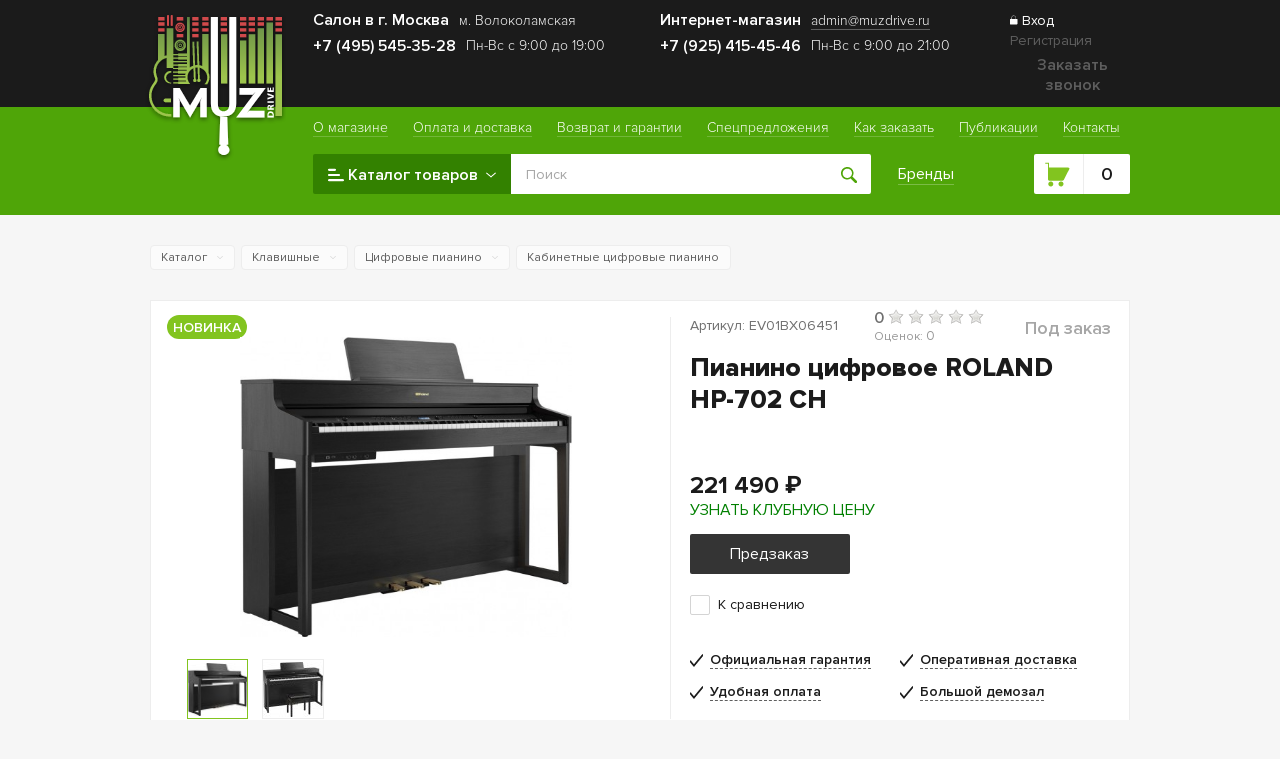

--- FILE ---
content_type: text/html; charset=utf-8
request_url: https://muzdrive.ru/pianino-tsifrovoe-roland-hp-702-ch/
body_size: 35633
content:
<!DOCTYPE html>


<html>

<head>
    <meta charset="utf-8">

                                                            
    
    
    <title>Пианино цифровое ROLAND HP-702 CH купить в Москве | Интернет-магазин «МузДрайв»</title>
    <meta name="Description" content="ROLAND HP-702 CH - бюджетное цифровое пианино с обширным и полезным для обучения игре на инструменте функционалом в элегантном дизайне корпуса. Технология моделирования звука SuperNATURAL Piano Modeling, клавиатура PHA-4 Standard, чувствительные к глубине нажатия педали, функция Headphones 3D Ambience, коммутация по Bluetooth® со смартфоном или планшетом, поддержка программного приложения Piano Every Day. 324 тембра, максимальная полифония 384 ноты (для тембров Piano - неограниченная). Цвет Charcoal Black (угольно-черный)." />
    <meta name="robots" content="noyaca"/>
    <meta http-equiv="X-UA-Compatible" content="IE=Edge">
    <meta name="viewport" content="width=device-width, initial-scale=1">
    <meta name="theme-color" content="#fff">
    <meta name="format-detection" content="telephone=no">
                
    

    <link rel="shortcut icon" href="/wa-data/public/site/themes/muzdrive/img/favicon.ico"/>
            <!-- rss -->
                <link rel="alternate" type="application/rss+xml" title="МузДрайв" href="https://muzdrive.ru/spec/rss/">        <meta name="yandex-verification" content="a87cb1cf0e463dc1" />
    <meta name="google-site-verification" content="KlYl4k46Zx7V1vYp_67OBx0fkVTEW9P2PxLmLafg1fs" />
    <!-- BEGIN style -->
    <link href="/wa-data/public/site/themes/muzdrive/css/overlayScrollbars.css" rel="stylesheet" type="text/css"/>

    <link href="/wa-data/public/site/themes/muzdrive/css/muzdrive.css?v3.3.3.1768875599" rel="stylesheet" type="text/css"/>
    <link href="/wa-data/public/site/themes/muzdrive/css/muzdrive_webry.css?v3.3.3.1768875599" rel="stylesheet" type="text/css"/>
     

    <!-- shop app css -->





    <meta property="og:type" content="og:product" />
<meta property="og:title" content="Пианино цифровое ROLAND HP-702 CH" />
<meta property="og:description" content="ROLAND HP-702 CH - бюджетное цифровое пианино с обширным и полезным для обучения игре на инструменте функционалом в элегантном дизайне корпуса. Технология моделирования звука SuperNATURAL Piano Modeling, клавиатура PHA-4 Standard, чувствительные к глубине нажатия педали, функция Headphones 3D Ambience, коммутация по Bluetooth® со смартфоном или планшетом, поддержка программного приложения Piano Every Day. 324 тембра, максимальная полифония 384 ноты (для тембров Piano - неограниченная). Цвет Charcoal Black (угольно-черный)." />
<meta property="og:image" content="https://muzdrive.ru/wa-data/public/shop/products/60/63/6360/images/15196/15196.750x0.jpg" />
<meta property="og:url" content="https://muzdrive.ru/pianino-tsifrovoe-roland-hp-702-ch/" />
<meta property="product:price:amount" content="221490" />
<meta property="product:price:currency" content="RUB" />
 
    <!-- END style -->

    <!-- BEGIN scripts -->
        <script src="/wa-data/public/site/themes/muzdrive/js/lib/jquery.min.js"></script>
    <!-- END scripts -->
    
        <!-- Yandex.Metrika counter -->
        <script type="text/javascript" >
            (function (d, w, c) {
                (w[c] = w[c] || []).push(function() {
                    try {
                        w.yaCounter1697989 = new Ya.Metrika({
                            id:1697989,
                            clickmap:true,
                            trackLinks:true,
                            accurateTrackBounce:true,
                            webvisor:true,
                            ecommerce:"dataLayer"
                        });
                    } catch(e) { }
                });

                var n = d.getElementsByTagName("script")[0],
                        s = d.createElement("script"),
                        f = function () { n.parentNode.insertBefore(s, n); };
                s.type = "text/javascript";
                s.async = true;
                s.src = "https://mc.yandex.ru/metrika/watch.js";

                if (w.opera == "[object Opera]") {
                    d.addEventListener("DOMContentLoaded", f, false);
                } else { f(); }
            })(document, window, "yandex_metrika_callbacks");
        </script>
        <noscript><div><img src="https://mc.yandex.ru/watch/1697989" style="position:absolute; left:-9999px;" alt="" /></div></noscript>
        <!-- /Yandex.Metrika counter -->
        <script>
        jQuery(document).ready(function(){
            jQuery('#checkout-btn').click(function() {yaCounter1697989.reachGoal('order-complete');});
            jQuery('body').on("click", ".white-saas-generator-btn-success", function(){yaCounter1697989.reachGoal('pop-up');});
        });
    </script>
        <!-- Global site tag (gtag.js) - Google Analytics -->
        <script async src="https://www.googletagmanager.com/gtag/js?id=UA-1774438-20"></script>
        <script>
            window.dataLayer = window.dataLayer || [];
            function gtag(){dataLayer.push(arguments);}
            gtag('js', new Date());

            gtag('config', 'UA-1774438-20');
        </script>
    
</head>
<body>
    <!-- BEGIN content -->
    <div class="page-inner">
        <header class="header">
            <div class="header__wrapper">
                <div class="container">
                    <div class="header__inner">
                        <div class="header__logo">
                                                        <a href="/" class="logo">
                                                                                                <img src="/wa-data/public/site/themes/muzdrive/img/logo.svg" alt="МузДрайв">
                                                            </a>
                        </div>
                        <div class="header__body">
                            <div class="header__top">
                                <div class="col col_left">
                                    <div class="address">
                                                                                    <div class="address__item"><span>Салон в г. Москва</span> <small>м. Волоколамская</small> </div>
                                                                                <div class="address__item">
                                            <a href="tel:+7 (495) 545-35-28" class="phone"><span>+7 (495) 545-35-28</span></a> <small>Пн-Вс с 9:00 до 19:00</small>                                        </div>
                                    </div>
                                </div>
                                <div class="col col_center">
                                    <div class="address">
                                        <div class="address__item">
                                            <span>Интернет-магазин</span> <a href="mailto:admin@muzdrive.ru"><small>admin@muzdrive.ru</small></a>                                        </div>
                                        <div class="address__item">
                                            <a href="tel:+7 (925) 415-45-46" class="phone"><span>+7 (925) 415-45-46</span></a> <small>Пн-Вс с 9:00 до 21:00</small>                                        </div>
                                    </div>
                                    <div class="mobileNav hidden-desktop">
                                        <button class="btn btn-burger">
                                            <span></span>
                                            <span></span>
                                            <span></span>
                                        </button>
                                                                                                                                
                                            <a href="/onestep/" class="btn btn-basket cart_link">
                                                <svg class="icon icon-cart">
                                                    <use xlink:href="/wa-data/public/site/themes/muzdrive/img/sprite.svg#icon-cart"></use>
                                                </svg>
                                                <span class="value">0</span>
                                            </a>
                                                                            </div>
                                </div>
                                <div class="col col_right">
                                                                            <ul class="auth">
                                                                                            <li class="auth__item">
                                                    <a href="#" class="login" data-popup="#login">
                                                        <svg class="icon icon-log-in">
                                                            <use xlink:href="/wa-data/public/site/themes/muzdrive/img/sprite.svg#icon-log-in"></use>
                                                        </svg>
                                                        <span>Вход</span>
                                                    </a>
                                                </li>
                                                <li class="auth__item"><a href="#" class="registr" data-popup="#singup">Регистрация</a></li>
                                                                                    </ul>
                                                                        <button data-popup="#callback" type="button" class="btn btn-text reqCall" onclick="yaCounter1697989.reachGoal('callback-open'); return true;" >Заказать звонок</button>
                                </div>
                            </div>
                            <div class="header__bottom">
                                                                                                                                    
                                                                    <nav class="nav">
                                        <ul class="menu">
                                                                                                                                                <li class="menu__item">
                                                        <a href="/about/" class="menu__link"><span>О магазине</span></a>
                                                    </li>
                                                                                                                                                                                                <li class="menu__item">
                                                        <a href="/delivery_payment/" class="menu__link"><span>Оплата и доставка</span></a>
                                                    </li>
                                                                                                                                                                                                <li class="menu__item">
                                                        <a href="/sections/usloviya_vozvrata_denezhnyi_sredstv/" class="menu__link"><span>Возврат и гарантии</span></a>
                                                    </li>
                                                                                                                                                                                                <li class="menu__item">
                                                        <a href="/spec/" class="menu__link"><span>Спецпредложения</span></a>
                                                    </li>
                                                                                                                                                                                                <li class="menu__item">
                                                        <a href="/sections/kak_sdelat_zakaz/" class="menu__link"><span>Как заказать</span></a>
                                                    </li>
                                                                                                                                                                                                <li class="menu__item">
                                                        <a href="/reviews/" class="menu__link"><span>Публикации</span></a>
                                                    </li>
                                                                                                                                                                                                <li class="menu__item">
                                                        <a href="/contacts/" class="menu__link"><span>Контакты</span></a>
                                                    </li>
                                                                                                                                    </ul>
                                    </nav>
                                                                <div class="header__row">
                                    <div class="catalogMenu">
                                        <button class="btn btn-catalog" type="button">
                                            <svg class="icon icon-icon-catalog">
                                                <use xlink:href="/wa-data/public/site/themes/muzdrive/img/sprite.svg#icon-icon-catalog"></use>
                                            </svg>
                                            <span>Каталог товаров</span>
                                            <svg class="icon icon-arrow-down">
                                                <use xlink:href="/wa-data/public/site/themes/muzdrive/img/sprite.svg#icon-arrow-down"></use>
                                            </svg>
                                        </button>
                                    </div>
                                    <form action="/search/" class="form form_search" method="get">
                                        <div class="form__field"><input type="text" name="query"  class="input" placeholder="Поиск"></div>
                                        <button class="btn btn-search" type="submit">
                                            <svg class="icon icon-seach">
                                                <use xlink:href="/wa-data/public/site/themes/muzdrive/img/sprite.svg#icon-seach"></use>
                                            </svg>
                                        </button>
                                        <div class="autocomplete-container"></div>
                                    </form>
                                    <ul class="links">
                                        <li class="links__item"><a href="/brands/">Бренды</a></li>
                                    </ul>
                                                                                                                    
                                        <a href="/onestep/" class="btn btn-basket cart_link" data-toggle="#basketBox">
                                            <svg class="icon icon-cart">
                                                <use xlink:href="/wa-data/public/site/themes/muzdrive/img/sprite.svg#icon-cart"></use>
                                            </svg>
                                            <span class="value">0</span>
                                        </a>
                                                                    </div>
                            </div>
                        </div>
                    </div>
                </div>
            </div>
            <div class="container">
                                                        
                    <div class="basketBox" id="basketBox">
                        <div class="basketBox__body">
                                                    </div>
                        <div class="basketBox__footer">
                            <div class="basketBox-total">
                                <div class="basketBox-total__title"> Всего 0 товаров на сумму </div>
                                <div class="basketBox-total__price"> 0 <span class="ruble">Р</span> </div>
                            </div>
                            <div class="basketBox__button"> <a href="/cart/" class="btn btn-primary" onclick="yaCounter1697989.reachGoal('inorder'); return true;">Перейти в корзину</a> </div>
                        </div>
                    </div>
                                <div class="catalogBox">
                                        
                                            <ul class="catalogBox-menu">
                            <li class="catalogBox-menu__item">
                                <a href="/sale/" class="catalogBox-menu__link-noChield">Распродажа</a>
                            </li>
                                                            <li class="catalogBox-menu__item">
                                    <a href="/category/keyboards/" class="catalogBox-menu__link">Клавишные</a>

                                    
                                                                                                                        <ul class="catalogBox-childMenu column_1 hidden-mobile">
                                                                                                    <li class="catalogBox-childMenu__item">
                                                        <a href="/category/keyboards/piano_digital/" class="catalogBox-childMenu__link">Цифровые пианино</a>

                                                                                                                    <ul class="catalogBox-childMenu2">
                                                                                                                                    <li class="catalogBox-childMenu2__item"><a href="/category/keyboards/piano_digital/mobilnye-tsifrovye-pianino/" class="catalogBox-childMenu2__link">Мобильные цифровые пианино</a></li>
                                                                                                                                    <li class="catalogBox-childMenu2__item"><a href="/category/keyboards/piano_digital/kompaktnye-tsifrovye-pianino/" class="catalogBox-childMenu2__link">Компактные цифровые пианино</a></li>
                                                                                                                                    <li class="catalogBox-childMenu2__item"><a href="/category/keyboards/piano_digital/kabinetnye-tsifrovye-pianino/" class="catalogBox-childMenu2__link">Кабинетные цифровые пианино</a></li>
                                                                                                                            </ul>
                                                                                                            </li>
                                                                                                    <li class="catalogBox-childMenu__item">
                                                        <a href="/category/keyboards/cifrovye_rojali/" class="catalogBox-childMenu__link">Цифровые рояли</a>

                                                                                                            </li>
                                                                                                    <li class="catalogBox-childMenu__item">
                                                        <a href="/category/keyboards/akusticheskie_pianino/" class="catalogBox-childMenu__link">Акустические пианино</a>

                                                                                                            </li>
                                                                                                    <li class="catalogBox-childMenu__item">
                                                        <a href="/category/keyboards/akusticheskie_rojali/" class="catalogBox-childMenu__link">Акустические рояли</a>

                                                                                                            </li>
                                                                                                    <li class="catalogBox-childMenu__item">
                                                        <a href="/category/keyboards/synthesizers_and_workstations/" class="catalogBox-childMenu__link">Синтезаторы  и рабочие станции</a>

                                                                                                                    <ul class="catalogBox-childMenu2">
                                                                                                                                    <li class="catalogBox-childMenu2__item"><a href="/category/keyboards/synthesizers_and_workstations/analogovye-sintezatory/" class="catalogBox-childMenu2__link">Аналоговые синтезаторы</a></li>
                                                                                                                                    <li class="catalogBox-childMenu2__item"><a href="/category/keyboards/synthesizers_and_workstations/synthesizers_for_kids/" class="catalogBox-childMenu2__link">Детские синтезаторы</a></li>
                                                                                                                                    <li class="catalogBox-childMenu2__item"><a href="/category/keyboards/synthesizers_and_workstations/professional_synthesizers/" class="catalogBox-childMenu2__link">Профессиональные синтезаторы</a></li>
                                                                                                                                    <li class="catalogBox-childMenu2__item"><a href="/category/keyboards/synthesizers_and_workstations/educational_synthesizers/" class="catalogBox-childMenu2__link">Синтезаторы с функцией обучения</a></li>
                                                                                                                            </ul>
                                                                                                            </li>
                                                                                                    <li class="catalogBox-childMenu__item">
                                                        <a href="/category/keyboards/MIDI_keyboards/" class="catalogBox-childMenu__link">MIDI-клавиатуры</a>

                                                                                                            </li>
                                                                                                    <li class="catalogBox-childMenu__item">
                                                        <a href="/category/keyboards/akusticheskie-sistemy-dlya-klavishnykh/" class="catalogBox-childMenu__link">Акустические системы для клавишных</a>

                                                                                                            </li>
                                                                                            </ul>
                                                                                    <ul class="catalogBox-childMenu column_2 hidden-mobile">
                                                                                                    <li class="catalogBox-childMenu__item">
                                                        <a href="/category/keyboards/keyboards_accessories/" class="catalogBox-childMenu__link">Аксессуары для клавишных инструментов</a>

                                                                                                                    <ul class="catalogBox-childMenu2">
                                                                                                                                    <li class="catalogBox-childMenu2__item"><a href="/category/keyboards/keyboards_accessories/keyboards_covers/" class="catalogBox-childMenu2__link">Чехлы и кейсы для клавишных инструментов</a></li>
                                                                                                                                    <li class="catalogBox-childMenu2__item"><a href="/category/keyboards/keyboards_accessories/keyboards_pedals/" class="catalogBox-childMenu2__link">Педали для клавишных</a></li>
                                                                                                                                    <li class="catalogBox-childMenu2__item"><a href="/category/keyboards/keyboards_accessories/keyboards_stands/" class="catalogBox-childMenu2__link">Стойки для клавишных</a></li>
                                                                                                                                    <li class="catalogBox-childMenu2__item"><a href="/category/keyboards/keyboards_accessories/pjupitry/" class="catalogBox-childMenu2__link">Пюпитры</a></li>
                                                                                                                                    <li class="catalogBox-childMenu2__item"><a href="/category/keyboards/keyboards_accessories/keyboards_adapters/" class="catalogBox-childMenu2__link">Адаптеры для клавишных инструментов</a></li>
                                                                                                                                    <li class="catalogBox-childMenu2__item"><a href="/category/keyboards/keyboards_accessories/keyboards_stools/" class="catalogBox-childMenu2__link">Банкетки</a></li>
                                                                                                                                    <li class="catalogBox-childMenu2__item"><a href="/category/keyboards/keyboards_accessories/keyboards_metronomes/" class="catalogBox-childMenu2__link">Метрономы</a></li>
                                                                                                                            </ul>
                                                                                                            </li>
                                                                                            </ul>
                                                                            
                                                                            <ul class="catalogBox-childMenu hidden-desktop">
                                                                                            <li class="catalogBox-childMenu__item">
                                                    <a href="/category/keyboards/piano_digital/" class="catalogBox-childMenu__link">Цифровые пианино</a>
                                                                                                            <ul class="catalogBox-childMenu2">
                                                                                                                            <li class="catalogBox-childMenu2__item"><a href="/category/keyboards/piano_digital/mobilnye-tsifrovye-pianino/" class="catalogBox-childMenu2__link">Мобильные цифровые пианино</a></li>
                                                                                                                            <li class="catalogBox-childMenu2__item"><a href="/category/keyboards/piano_digital/kompaktnye-tsifrovye-pianino/" class="catalogBox-childMenu2__link">Компактные цифровые пианино</a></li>
                                                                                                                            <li class="catalogBox-childMenu2__item"><a href="/category/keyboards/piano_digital/kabinetnye-tsifrovye-pianino/" class="catalogBox-childMenu2__link">Кабинетные цифровые пианино</a></li>
                                                                                                                    </ul>
                                                                                                    </li>
                                                                                            <li class="catalogBox-childMenu__item">
                                                    <a href="/category/keyboards/cifrovye_rojali/" class="catalogBox-childMenu__link">Цифровые рояли</a>
                                                                                                    </li>
                                                                                            <li class="catalogBox-childMenu__item">
                                                    <a href="/category/keyboards/akusticheskie_pianino/" class="catalogBox-childMenu__link">Акустические пианино</a>
                                                                                                    </li>
                                                                                            <li class="catalogBox-childMenu__item">
                                                    <a href="/category/keyboards/akusticheskie_rojali/" class="catalogBox-childMenu__link">Акустические рояли</a>
                                                                                                    </li>
                                                                                            <li class="catalogBox-childMenu__item">
                                                    <a href="/category/keyboards/synthesizers_and_workstations/" class="catalogBox-childMenu__link">Синтезаторы  и рабочие станции</a>
                                                                                                            <ul class="catalogBox-childMenu2">
                                                                                                                            <li class="catalogBox-childMenu2__item"><a href="/category/keyboards/synthesizers_and_workstations/analogovye-sintezatory/" class="catalogBox-childMenu2__link">Аналоговые синтезаторы</a></li>
                                                                                                                            <li class="catalogBox-childMenu2__item"><a href="/category/keyboards/synthesizers_and_workstations/synthesizers_for_kids/" class="catalogBox-childMenu2__link">Детские синтезаторы</a></li>
                                                                                                                            <li class="catalogBox-childMenu2__item"><a href="/category/keyboards/synthesizers_and_workstations/professional_synthesizers/" class="catalogBox-childMenu2__link">Профессиональные синтезаторы</a></li>
                                                                                                                            <li class="catalogBox-childMenu2__item"><a href="/category/keyboards/synthesizers_and_workstations/educational_synthesizers/" class="catalogBox-childMenu2__link">Синтезаторы с функцией обучения</a></li>
                                                                                                                    </ul>
                                                                                                    </li>
                                                                                            <li class="catalogBox-childMenu__item">
                                                    <a href="/category/keyboards/MIDI_keyboards/" class="catalogBox-childMenu__link">MIDI-клавиатуры</a>
                                                                                                    </li>
                                                                                            <li class="catalogBox-childMenu__item">
                                                    <a href="/category/keyboards/akusticheskie-sistemy-dlya-klavishnykh/" class="catalogBox-childMenu__link">Акустические системы для клавишных</a>
                                                                                                    </li>
                                                                                            <li class="catalogBox-childMenu__item">
                                                    <a href="/category/keyboards/keyboards_accessories/" class="catalogBox-childMenu__link">Аксессуары для клавишных инструментов</a>
                                                                                                            <ul class="catalogBox-childMenu2">
                                                                                                                            <li class="catalogBox-childMenu2__item"><a href="/category/keyboards/keyboards_accessories/keyboards_covers/" class="catalogBox-childMenu2__link">Чехлы и кейсы для клавишных инструментов</a></li>
                                                                                                                            <li class="catalogBox-childMenu2__item"><a href="/category/keyboards/keyboards_accessories/keyboards_pedals/" class="catalogBox-childMenu2__link">Педали для клавишных</a></li>
                                                                                                                            <li class="catalogBox-childMenu2__item"><a href="/category/keyboards/keyboards_accessories/keyboards_stands/" class="catalogBox-childMenu2__link">Стойки для клавишных</a></li>
                                                                                                                            <li class="catalogBox-childMenu2__item"><a href="/category/keyboards/keyboards_accessories/pjupitry/" class="catalogBox-childMenu2__link">Пюпитры</a></li>
                                                                                                                            <li class="catalogBox-childMenu2__item"><a href="/category/keyboards/keyboards_accessories/keyboards_adapters/" class="catalogBox-childMenu2__link">Адаптеры для клавишных инструментов</a></li>
                                                                                                                            <li class="catalogBox-childMenu2__item"><a href="/category/keyboards/keyboards_accessories/keyboards_stools/" class="catalogBox-childMenu2__link">Банкетки</a></li>
                                                                                                                            <li class="catalogBox-childMenu2__item"><a href="/category/keyboards/keyboards_accessories/keyboards_metronomes/" class="catalogBox-childMenu2__link">Метрономы</a></li>
                                                                                                                    </ul>
                                                                                                    </li>
                                                                                    </ul>
                                                                    </li>
                                                            <li class="catalogBox-menu__item">
                                    <a href="/category/guitars/" class="catalogBox-menu__link">Гитары</a>

                                    
                                                                                                                        <ul class="catalogBox-childMenu column_1 hidden-mobile">
                                                                                                    <li class="catalogBox-childMenu__item">
                                                        <a href="/category/guitars/acoustic_guitars/" class="catalogBox-childMenu__link">Гитары акустические</a>

                                                                                                            </li>
                                                                                                    <li class="catalogBox-childMenu__item">
                                                        <a href="/category/guitars/classical_guitars/" class="catalogBox-childMenu__link">Гитары классические</a>

                                                                                                            </li>
                                                                                                    <li class="catalogBox-childMenu__item">
                                                        <a href="/category/guitars/electric_guitars/" class="catalogBox-childMenu__link">Электрогитары</a>

                                                                                                            </li>
                                                                                                    <li class="catalogBox-childMenu__item">
                                                        <a href="/category/guitars/bass_guitars/" class="catalogBox-childMenu__link">Бас-гитары</a>

                                                                                                            </li>
                                                                                                    <li class="catalogBox-childMenu__item">
                                                        <a href="/category/guitars/electro_acoustic_guitars/" class="catalogBox-childMenu__link">Электроакустическая гитара</a>

                                                                                                            </li>
                                                                                                    <li class="catalogBox-childMenu__item">
                                                        <a href="/category/guitars/gitary-transakusticheskie/" class="catalogBox-childMenu__link">Гитары трансакустические</a>

                                                                                                            </li>
                                                                                                    <li class="catalogBox-childMenu__item">
                                                        <a href="/category/guitars/silent-gitary/" class="catalogBox-childMenu__link">Silent гитары</a>

                                                                                                            </li>
                                                                                                    <li class="catalogBox-childMenu__item">
                                                        <a href="/category/guitars/twelve_string_guitars/" class="catalogBox-childMenu__link">Гитары 12-струнные</a>

                                                                                                            </li>
                                                                                                    <li class="catalogBox-childMenu__item">
                                                        <a href="/category/guitars/twelve_string_electro_acoustic_guitars/" class="catalogBox-childMenu__link">Гитары 12-струнные электроакустические</a>

                                                                                                            </li>
                                                                                                    <li class="catalogBox-childMenu__item">
                                                        <a href="/category/guitars/gitary_poluakusticheskie/" class="catalogBox-childMenu__link">Гитары полуакустические</a>

                                                                                                            </li>
                                                                                                    <li class="catalogBox-childMenu__item">
                                                        <a href="/category/guitars/basgitary_jelektroakusticheskie/" class="catalogBox-childMenu__link">Бас-гитары электроакустические</a>

                                                                                                            </li>
                                                                                                    <li class="catalogBox-childMenu__item">
                                                        <a href="/category/guitars/guitar_kits/" class="catalogBox-childMenu__link">Гитарные наборы</a>

                                                                                                            </li>
                                                                                            </ul>
                                                                                    <ul class="catalogBox-childMenu column_2 hidden-mobile">
                                                                                                    <li class="catalogBox-childMenu__item">
                                                        <a href="/category/guitars/ukulele/" class="catalogBox-childMenu__link">Укулеле</a>

                                                                                                                    <ul class="catalogBox-childMenu2">
                                                                                                                                    <li class="catalogBox-childMenu2__item"><a href="/category/guitars/ukulele/ukulele-soprano/" class="catalogBox-childMenu2__link">Укулеле сопрано</a></li>
                                                                                                                                    <li class="catalogBox-childMenu2__item"><a href="/category/guitars/ukulele/ukulele-kontserto/" class="catalogBox-childMenu2__link">Укулеле концерто</a></li>
                                                                                                                                    <li class="catalogBox-childMenu2__item"><a href="/category/guitars/ukulele/uku/" class="catalogBox-childMenu2__link">Укулеле тенор</a></li>
                                                                                                                                    <li class="catalogBox-childMenu2__item"><a href="/category/guitars/ukulele/ukulele-bariton/" class="catalogBox-childMenu2__link">Укулеле баритон</a></li>
                                                                                                                                    <li class="catalogBox-childMenu2__item"><a href="/category/guitars/ukulele/ukulele-bas/" class="catalogBox-childMenu2__link">Укулеле бас</a></li>
                                                                                                                                    <li class="catalogBox-childMenu2__item"><a href="/category/guitars/ukulele/chekhly-dlya-ukulele/" class="catalogBox-childMenu2__link">Чехлы для укулеле</a></li>
                                                                                                                            </ul>
                                                                                                            </li>
                                                                                                    <li class="catalogBox-childMenu__item">
                                                        <a href="/category/guitars/guitar_effects_processors/" class="catalogBox-childMenu__link">Процессоры гитарных эффектов</a>

                                                                                                                    <ul class="catalogBox-childMenu2">
                                                                                                                                    <li class="catalogBox-childMenu2__item"><a href="/category/guitars/guitar_effects_processors/acoustic_processors/" class="catalogBox-childMenu2__link">Процессоры для акустических гитар</a></li>
                                                                                                                                    <li class="catalogBox-childMenu2__item"><a href="/category/guitars/guitar_effects_processors/electro_processors/" class="catalogBox-childMenu2__link">Процессоры для электрогитар</a></li>
                                                                                                                                    <li class="catalogBox-childMenu2__item"><a href="/category/guitars/guitar_effects_processors/bass_processors/" class="catalogBox-childMenu2__link">Процессоры для бас-гитар</a></li>
                                                                                                                                    <li class="catalogBox-childMenu2__item"><a href="/category/guitars/guitar_effects_processors/chekhly-dlya-gitarnykh-protsessorov/" class="catalogBox-childMenu2__link">Чехлы для гитарных процессоров</a></li>
                                                                                                                            </ul>
                                                                                                            </li>
                                                                                                    <li class="catalogBox-childMenu__item">
                                                        <a href="/category/guitars/guitar_pedals/" class="catalogBox-childMenu__link">Гитарные педали эффектов</a>

                                                                                                                    <ul class="catalogBox-childMenu2">
                                                                                                                                    <li class="catalogBox-childMenu2__item"><a href="/category/guitars/guitar_pedals/pedals_overdrive_distortion/" class="catalogBox-childMenu2__link">Педали эффектов для электрогитар</a></li>
                                                                                                                                    <li class="catalogBox-childMenu2__item"><a href="/category/guitars/guitar_pedals/pedals_double/" class="catalogBox-childMenu2__link">Двойные педали</a></li>
                                                                                                                                    <li class="catalogBox-childMenu2__item"><a href="/category/guitars/guitar_pedals/pedals_bass/" class="catalogBox-childMenu2__link">Басовые педали эффектов</a></li>
                                                                                                                                    <li class="catalogBox-childMenu2__item"><a href="/category/guitars/guitar_pedals/pedalbordy/" class="catalogBox-childMenu2__link">Педалборды и подставки для педалей эффектов</a></li>
                                                                                                                                    <li class="catalogBox-childMenu2__item"><a href="/category/guitars/guitar_pedals/adaptery/" class="catalogBox-childMenu2__link">Адаптеры</a></li>
                                                                                                                                    <li class="catalogBox-childMenu2__item"><a href="/category/guitars/guitar_pedals/nozhnye_kontrollery/" class="catalogBox-childMenu2__link">Ножные контроллеры</a></li>
                                                                                                                            </ul>
                                                                                                            </li>
                                                                                                    <li class="catalogBox-childMenu__item">
                                                        <a href="/category/guitars/gitarnye_sintezatory/" class="catalogBox-childMenu__link">Гитарные синтезаторы</a>

                                                                                                                    <ul class="catalogBox-childMenu2">
                                                                                                                                    <li class="catalogBox-childMenu2__item"><a href="/category/guitars/gitarnye_sintezatory/sintezatory_gitarnye/" class="catalogBox-childMenu2__link">Синтезаторы гитарные</a></li>
                                                                                                                                    <li class="catalogBox-childMenu2__item"><a href="/category/guitars/gitarnye_sintezatory/gkdatchiki/" class="catalogBox-childMenu2__link">GK-датчики</a></li>
                                                                                                                                    <li class="catalogBox-childMenu2__item"><a href="/category/guitars/gitarnye_sintezatory/gkkabeli/" class="catalogBox-childMenu2__link">GK-кабели</a></li>
                                                                                                                            </ul>
                                                                                                            </li>
                                                                                            </ul>
                                                                                    <ul class="catalogBox-childMenu column_3 hidden-mobile">
                                                                                                    <li class="catalogBox-childMenu__item">
                                                        <a href="/category/guitars/guitars_accessories/" class="catalogBox-childMenu__link">Аксессуары для гитар</a>

                                                                                                                    <ul class="catalogBox-childMenu2">
                                                                                                                                    <li class="catalogBox-childMenu2__item"><a href="/category/guitars/guitars_accessories/remni-gitarnye/" class="catalogBox-childMenu2__link">Ремни гитарные</a></li>
                                                                                                                                    <li class="catalogBox-childMenu2__item"><a href="/category/guitars/guitars_accessories/chekhly-i-keysy-dlya-akusticheskikh-gitar/" class="catalogBox-childMenu2__link">Чехлы и кейсы для акустических гитар</a></li>
                                                                                                                                    <li class="catalogBox-childMenu2__item"><a href="/category/guitars/guitars_accessories/chekhly-i-keysy-dlya-klassicheskikh-gitar/" class="catalogBox-childMenu2__link">Чехлы и кейсы для классических гитар</a></li>
                                                                                                                                    <li class="catalogBox-childMenu2__item"><a href="/category/guitars/guitars_accessories/chekhly-i-keysy-dlya-elektrogitar/" class="catalogBox-childMenu2__link">Чехлы и кейсы для электрогитар</a></li>
                                                                                                                                    <li class="catalogBox-childMenu2__item"><a href="/category/guitars/guitars_accessories/chekhly-i-keysy-dlya-bas-gitar/" class="catalogBox-childMenu2__link">Чехлы и кейсы для бас-гитар</a></li>
                                                                                                                                    <li class="catalogBox-childMenu2__item"><a href="/category/guitars/guitars_accessories/guitars_holders_and_stands/" class="catalogBox-childMenu2__link">Держатели и стойки гитарные</a></li>
                                                                                                                                    <li class="catalogBox-childMenu2__item"><a href="/category/guitars/guitars_accessories/stulya-gitarista/" class="catalogBox-childMenu2__link">Стулья гитариста</a></li>
                                                                                                                                    <li class="catalogBox-childMenu2__item"><a href="/category/guitars/guitars_accessories/podstavki-pod-nogu-gitarista/" class="catalogBox-childMenu2__link">Подставки под ногу гитариста</a></li>
                                                                                                                                    <li class="catalogBox-childMenu2__item"><a href="/category/guitars/guitars_accessories/tuners_and_tuning_forks/" class="catalogBox-childMenu2__link">Тюнеры и камертоны</a></li>
                                                                                                                            </ul>
                                                                                                            </li>
                                                                                            </ul>
                                                                            
                                                                            <ul class="catalogBox-childMenu hidden-desktop">
                                                                                            <li class="catalogBox-childMenu__item">
                                                    <a href="/category/guitars/acoustic_guitars/" class="catalogBox-childMenu__link">Гитары акустические</a>
                                                                                                    </li>
                                                                                            <li class="catalogBox-childMenu__item">
                                                    <a href="/category/guitars/classical_guitars/" class="catalogBox-childMenu__link">Гитары классические</a>
                                                                                                    </li>
                                                                                            <li class="catalogBox-childMenu__item">
                                                    <a href="/category/guitars/electric_guitars/" class="catalogBox-childMenu__link">Электрогитары</a>
                                                                                                    </li>
                                                                                            <li class="catalogBox-childMenu__item">
                                                    <a href="/category/guitars/bass_guitars/" class="catalogBox-childMenu__link">Бас-гитары</a>
                                                                                                    </li>
                                                                                            <li class="catalogBox-childMenu__item">
                                                    <a href="/category/guitars/electro_acoustic_guitars/" class="catalogBox-childMenu__link">Электроакустическая гитара</a>
                                                                                                    </li>
                                                                                            <li class="catalogBox-childMenu__item">
                                                    <a href="/category/guitars/gitary-transakusticheskie/" class="catalogBox-childMenu__link">Гитары трансакустические</a>
                                                                                                    </li>
                                                                                            <li class="catalogBox-childMenu__item">
                                                    <a href="/category/guitars/silent-gitary/" class="catalogBox-childMenu__link">Silent гитары</a>
                                                                                                    </li>
                                                                                            <li class="catalogBox-childMenu__item">
                                                    <a href="/category/guitars/twelve_string_guitars/" class="catalogBox-childMenu__link">Гитары 12-струнные</a>
                                                                                                    </li>
                                                                                            <li class="catalogBox-childMenu__item">
                                                    <a href="/category/guitars/twelve_string_electro_acoustic_guitars/" class="catalogBox-childMenu__link">Гитары 12-струнные электроакустические</a>
                                                                                                    </li>
                                                                                            <li class="catalogBox-childMenu__item">
                                                    <a href="/category/guitars/gitary_poluakusticheskie/" class="catalogBox-childMenu__link">Гитары полуакустические</a>
                                                                                                    </li>
                                                                                            <li class="catalogBox-childMenu__item">
                                                    <a href="/category/guitars/basgitary_jelektroakusticheskie/" class="catalogBox-childMenu__link">Бас-гитары электроакустические</a>
                                                                                                    </li>
                                                                                            <li class="catalogBox-childMenu__item">
                                                    <a href="/category/guitars/guitar_kits/" class="catalogBox-childMenu__link">Гитарные наборы</a>
                                                                                                    </li>
                                                                                            <li class="catalogBox-childMenu__item">
                                                    <a href="/category/guitars/ukulele/" class="catalogBox-childMenu__link">Укулеле</a>
                                                                                                            <ul class="catalogBox-childMenu2">
                                                                                                                            <li class="catalogBox-childMenu2__item"><a href="/category/guitars/ukulele/ukulele-soprano/" class="catalogBox-childMenu2__link">Укулеле сопрано</a></li>
                                                                                                                            <li class="catalogBox-childMenu2__item"><a href="/category/guitars/ukulele/ukulele-kontserto/" class="catalogBox-childMenu2__link">Укулеле концерто</a></li>
                                                                                                                            <li class="catalogBox-childMenu2__item"><a href="/category/guitars/ukulele/uku/" class="catalogBox-childMenu2__link">Укулеле тенор</a></li>
                                                                                                                            <li class="catalogBox-childMenu2__item"><a href="/category/guitars/ukulele/ukulele-bariton/" class="catalogBox-childMenu2__link">Укулеле баритон</a></li>
                                                                                                                            <li class="catalogBox-childMenu2__item"><a href="/category/guitars/ukulele/ukulele-bas/" class="catalogBox-childMenu2__link">Укулеле бас</a></li>
                                                                                                                            <li class="catalogBox-childMenu2__item"><a href="/category/guitars/ukulele/chekhly-dlya-ukulele/" class="catalogBox-childMenu2__link">Чехлы для укулеле</a></li>
                                                                                                                    </ul>
                                                                                                    </li>
                                                                                            <li class="catalogBox-childMenu__item">
                                                    <a href="/category/guitars/guitar_effects_processors/" class="catalogBox-childMenu__link">Процессоры гитарных эффектов</a>
                                                                                                            <ul class="catalogBox-childMenu2">
                                                                                                                            <li class="catalogBox-childMenu2__item"><a href="/category/guitars/guitar_effects_processors/acoustic_processors/" class="catalogBox-childMenu2__link">Процессоры для акустических гитар</a></li>
                                                                                                                            <li class="catalogBox-childMenu2__item"><a href="/category/guitars/guitar_effects_processors/electro_processors/" class="catalogBox-childMenu2__link">Процессоры для электрогитар</a></li>
                                                                                                                            <li class="catalogBox-childMenu2__item"><a href="/category/guitars/guitar_effects_processors/bass_processors/" class="catalogBox-childMenu2__link">Процессоры для бас-гитар</a></li>
                                                                                                                            <li class="catalogBox-childMenu2__item"><a href="/category/guitars/guitar_effects_processors/chekhly-dlya-gitarnykh-protsessorov/" class="catalogBox-childMenu2__link">Чехлы для гитарных процессоров</a></li>
                                                                                                                    </ul>
                                                                                                    </li>
                                                                                            <li class="catalogBox-childMenu__item">
                                                    <a href="/category/guitars/guitar_pedals/" class="catalogBox-childMenu__link">Гитарные педали эффектов</a>
                                                                                                            <ul class="catalogBox-childMenu2">
                                                                                                                            <li class="catalogBox-childMenu2__item"><a href="/category/guitars/guitar_pedals/pedals_overdrive_distortion/" class="catalogBox-childMenu2__link">Педали эффектов для электрогитар</a></li>
                                                                                                                            <li class="catalogBox-childMenu2__item"><a href="/category/guitars/guitar_pedals/pedals_double/" class="catalogBox-childMenu2__link">Двойные педали</a></li>
                                                                                                                            <li class="catalogBox-childMenu2__item"><a href="/category/guitars/guitar_pedals/pedals_bass/" class="catalogBox-childMenu2__link">Басовые педали эффектов</a></li>
                                                                                                                            <li class="catalogBox-childMenu2__item"><a href="/category/guitars/guitar_pedals/pedalbordy/" class="catalogBox-childMenu2__link">Педалборды и подставки для педалей эффектов</a></li>
                                                                                                                            <li class="catalogBox-childMenu2__item"><a href="/category/guitars/guitar_pedals/adaptery/" class="catalogBox-childMenu2__link">Адаптеры</a></li>
                                                                                                                            <li class="catalogBox-childMenu2__item"><a href="/category/guitars/guitar_pedals/nozhnye_kontrollery/" class="catalogBox-childMenu2__link">Ножные контроллеры</a></li>
                                                                                                                    </ul>
                                                                                                    </li>
                                                                                            <li class="catalogBox-childMenu__item">
                                                    <a href="/category/guitars/gitarnye_sintezatory/" class="catalogBox-childMenu__link">Гитарные синтезаторы</a>
                                                                                                            <ul class="catalogBox-childMenu2">
                                                                                                                            <li class="catalogBox-childMenu2__item"><a href="/category/guitars/gitarnye_sintezatory/sintezatory_gitarnye/" class="catalogBox-childMenu2__link">Синтезаторы гитарные</a></li>
                                                                                                                            <li class="catalogBox-childMenu2__item"><a href="/category/guitars/gitarnye_sintezatory/gkdatchiki/" class="catalogBox-childMenu2__link">GK-датчики</a></li>
                                                                                                                            <li class="catalogBox-childMenu2__item"><a href="/category/guitars/gitarnye_sintezatory/gkkabeli/" class="catalogBox-childMenu2__link">GK-кабели</a></li>
                                                                                                                    </ul>
                                                                                                    </li>
                                                                                            <li class="catalogBox-childMenu__item">
                                                    <a href="/category/guitars/guitars_accessories/" class="catalogBox-childMenu__link">Аксессуары для гитар</a>
                                                                                                            <ul class="catalogBox-childMenu2">
                                                                                                                            <li class="catalogBox-childMenu2__item"><a href="/category/guitars/guitars_accessories/remni-gitarnye/" class="catalogBox-childMenu2__link">Ремни гитарные</a></li>
                                                                                                                            <li class="catalogBox-childMenu2__item"><a href="/category/guitars/guitars_accessories/chekhly-i-keysy-dlya-akusticheskikh-gitar/" class="catalogBox-childMenu2__link">Чехлы и кейсы для акустических гитар</a></li>
                                                                                                                            <li class="catalogBox-childMenu2__item"><a href="/category/guitars/guitars_accessories/chekhly-i-keysy-dlya-klassicheskikh-gitar/" class="catalogBox-childMenu2__link">Чехлы и кейсы для классических гитар</a></li>
                                                                                                                            <li class="catalogBox-childMenu2__item"><a href="/category/guitars/guitars_accessories/chekhly-i-keysy-dlya-elektrogitar/" class="catalogBox-childMenu2__link">Чехлы и кейсы для электрогитар</a></li>
                                                                                                                            <li class="catalogBox-childMenu2__item"><a href="/category/guitars/guitars_accessories/chekhly-i-keysy-dlya-bas-gitar/" class="catalogBox-childMenu2__link">Чехлы и кейсы для бас-гитар</a></li>
                                                                                                                            <li class="catalogBox-childMenu2__item"><a href="/category/guitars/guitars_accessories/guitars_holders_and_stands/" class="catalogBox-childMenu2__link">Держатели и стойки гитарные</a></li>
                                                                                                                            <li class="catalogBox-childMenu2__item"><a href="/category/guitars/guitars_accessories/stulya-gitarista/" class="catalogBox-childMenu2__link">Стулья гитариста</a></li>
                                                                                                                            <li class="catalogBox-childMenu2__item"><a href="/category/guitars/guitars_accessories/podstavki-pod-nogu-gitarista/" class="catalogBox-childMenu2__link">Подставки под ногу гитариста</a></li>
                                                                                                                            <li class="catalogBox-childMenu2__item"><a href="/category/guitars/guitars_accessories/tuners_and_tuning_forks/" class="catalogBox-childMenu2__link">Тюнеры и камертоны</a></li>
                                                                                                                    </ul>
                                                                                                    </li>
                                                                                    </ul>
                                                                    </li>
                                                            <li class="catalogBox-menu__item">
                                    <a href="/category/combo/" class="catalogBox-menu__link">Комбоусилители</a>

                                    
                                                                                                                        <ul class="catalogBox-childMenu column_1 hidden-mobile">
                                                                                                    <li class="catalogBox-childMenu__item">
                                                        <a href="/category/combo/combo_for_keyboards/" class="catalogBox-childMenu__link">Комбоусилители для клавишных</a>

                                                                                                            </li>
                                                                                                    <li class="catalogBox-childMenu__item">
                                                        <a href="/category/combo/combo_for_guitars/" class="catalogBox-childMenu__link">Комбоусилители для гитар</a>

                                                                                                                    <ul class="catalogBox-childMenu2">
                                                                                                                                    <li class="catalogBox-childMenu2__item"><a href="/category/combo/combo_for_guitars/combo_for_acoustics/" class="catalogBox-childMenu2__link">Комбоусилители для акустики</a></li>
                                                                                                                                    <li class="catalogBox-childMenu2__item"><a href="/category/combo/combo_for_guitars/combo_for_electric/" class="catalogBox-childMenu2__link">Комбоусилители для электрики</a></li>
                                                                                                                                    <li class="catalogBox-childMenu2__item"><a href="/category/combo/combo_for_guitars/combo_for_bass/" class="catalogBox-childMenu2__link">Комбоусилители для баса</a></li>
                                                                                                                            </ul>
                                                                                                            </li>
                                                                                                    <li class="catalogBox-childMenu__item">
                                                        <a href="/category/combo/chekhly-dlya-kombousiliteley/" class="catalogBox-childMenu__link">Чехлы для комбоусилителей</a>

                                                                                                            </li>
                                                                                                    <li class="catalogBox-childMenu__item">
                                                        <a href="/category/combo/stoyki-dlya-kombousiliteley/" class="catalogBox-childMenu__link">Стойки для комбоусилителей</a>

                                                                                                            </li>
                                                                                            </ul>
                                                                            
                                                                            <ul class="catalogBox-childMenu hidden-desktop">
                                                                                            <li class="catalogBox-childMenu__item">
                                                    <a href="/category/combo/combo_for_keyboards/" class="catalogBox-childMenu__link">Комбоусилители для клавишных</a>
                                                                                                    </li>
                                                                                            <li class="catalogBox-childMenu__item">
                                                    <a href="/category/combo/combo_for_guitars/" class="catalogBox-childMenu__link">Комбоусилители для гитар</a>
                                                                                                            <ul class="catalogBox-childMenu2">
                                                                                                                            <li class="catalogBox-childMenu2__item"><a href="/category/combo/combo_for_guitars/combo_for_acoustics/" class="catalogBox-childMenu2__link">Комбоусилители для акустики</a></li>
                                                                                                                            <li class="catalogBox-childMenu2__item"><a href="/category/combo/combo_for_guitars/combo_for_electric/" class="catalogBox-childMenu2__link">Комбоусилители для электрики</a></li>
                                                                                                                            <li class="catalogBox-childMenu2__item"><a href="/category/combo/combo_for_guitars/combo_for_bass/" class="catalogBox-childMenu2__link">Комбоусилители для баса</a></li>
                                                                                                                    </ul>
                                                                                                    </li>
                                                                                            <li class="catalogBox-childMenu__item">
                                                    <a href="/category/combo/chekhly-dlya-kombousiliteley/" class="catalogBox-childMenu__link">Чехлы для комбоусилителей</a>
                                                                                                    </li>
                                                                                            <li class="catalogBox-childMenu__item">
                                                    <a href="/category/combo/stoyki-dlya-kombousiliteley/" class="catalogBox-childMenu__link">Стойки для комбоусилителей</a>
                                                                                                    </li>
                                                                                    </ul>
                                                                    </li>
                                                            <li class="catalogBox-menu__item">
                                    <a href="/category/national/" class="catalogBox-menu__link">Народные</a>

                                    
                                                                                                                        <ul class="catalogBox-childMenu column_1 hidden-mobile">
                                                                                                    <li class="catalogBox-childMenu__item">
                                                        <a href="/category/national/digital_bayan/" class="catalogBox-childMenu__link">Цифровые баяны</a>

                                                                                                            </li>
                                                                                                    <li class="catalogBox-childMenu__item">
                                                        <a href="/category/national/digital_accordion/" class="catalogBox-childMenu__link">Цифровые аккордеоны</a>

                                                                                                            </li>
                                                                                                    <li class="catalogBox-childMenu__item">
                                                        <a href="/category/national/akusticheskie-bayany/" class="catalogBox-childMenu__link">Акустические баяны</a>

                                                                                                            </li>
                                                                                                    <li class="catalogBox-childMenu__item">
                                                        <a href="/category/national/akusticheskie-akkordeony/" class="catalogBox-childMenu__link">Акустические аккордеоны</a>

                                                                                                            </li>
                                                                                                    <li class="catalogBox-childMenu__item">
                                                        <a href="/category/national/balalayki/" class="catalogBox-childMenu__link">Балалайки</a>

                                                                                                            </li>
                                                                                                    <li class="catalogBox-childMenu__item">
                                                        <a href="/category/national/domry/" class="catalogBox-childMenu__link">Домры</a>

                                                                                                            </li>
                                                                                                    <li class="catalogBox-childMenu__item">
                                                        <a href="/category/national/harmonica/" class="catalogBox-childMenu__link">Губные гармошки</a>

                                                                                                                    <ul class="catalogBox-childMenu2">
                                                                                                                                    <li class="catalogBox-childMenu2__item"><a href="/category/national/harmonica/diatonicheskie_gubnye_garmoshki/" class="catalogBox-childMenu2__link">Диатонические губные гармошки</a></li>
                                                                                                                                    <li class="catalogBox-childMenu2__item"><a href="/category/national/harmonica/chromaticheskie_gubnye_garmoshki/" class="catalogBox-childMenu2__link">Хроматические губные гармошки</a></li>
                                                                                                                                    <li class="catalogBox-childMenu2__item"><a href="/category/national/harmonica/tremolo/" class="catalogBox-childMenu2__link">Губные гармошки тремоло</a></li>
                                                                                                                            </ul>
                                                                                                            </li>
                                                                                                    <li class="catalogBox-childMenu__item">
                                                        <a href="/category/national/duhovye_melodiki/" class="catalogBox-childMenu__link">Духовые мелодики</a>

                                                                                                            </li>
                                                                                                    <li class="catalogBox-childMenu__item">
                                                        <a href="/category/national/aksessuary_dlya_narodnyx_instrumentov/" class="catalogBox-childMenu__link">Аксессуары для народных инструментов</a>

                                                                                                            </li>
                                                                                            </ul>
                                                                            
                                                                            <ul class="catalogBox-childMenu hidden-desktop">
                                                                                            <li class="catalogBox-childMenu__item">
                                                    <a href="/category/national/digital_bayan/" class="catalogBox-childMenu__link">Цифровые баяны</a>
                                                                                                    </li>
                                                                                            <li class="catalogBox-childMenu__item">
                                                    <a href="/category/national/digital_accordion/" class="catalogBox-childMenu__link">Цифровые аккордеоны</a>
                                                                                                    </li>
                                                                                            <li class="catalogBox-childMenu__item">
                                                    <a href="/category/national/akusticheskie-bayany/" class="catalogBox-childMenu__link">Акустические баяны</a>
                                                                                                    </li>
                                                                                            <li class="catalogBox-childMenu__item">
                                                    <a href="/category/national/akusticheskie-akkordeony/" class="catalogBox-childMenu__link">Акустические аккордеоны</a>
                                                                                                    </li>
                                                                                            <li class="catalogBox-childMenu__item">
                                                    <a href="/category/national/balalayki/" class="catalogBox-childMenu__link">Балалайки</a>
                                                                                                    </li>
                                                                                            <li class="catalogBox-childMenu__item">
                                                    <a href="/category/national/domry/" class="catalogBox-childMenu__link">Домры</a>
                                                                                                    </li>
                                                                                            <li class="catalogBox-childMenu__item">
                                                    <a href="/category/national/harmonica/" class="catalogBox-childMenu__link">Губные гармошки</a>
                                                                                                            <ul class="catalogBox-childMenu2">
                                                                                                                            <li class="catalogBox-childMenu2__item"><a href="/category/national/harmonica/diatonicheskie_gubnye_garmoshki/" class="catalogBox-childMenu2__link">Диатонические губные гармошки</a></li>
                                                                                                                            <li class="catalogBox-childMenu2__item"><a href="/category/national/harmonica/chromaticheskie_gubnye_garmoshki/" class="catalogBox-childMenu2__link">Хроматические губные гармошки</a></li>
                                                                                                                            <li class="catalogBox-childMenu2__item"><a href="/category/national/harmonica/tremolo/" class="catalogBox-childMenu2__link">Губные гармошки тремоло</a></li>
                                                                                                                    </ul>
                                                                                                    </li>
                                                                                            <li class="catalogBox-childMenu__item">
                                                    <a href="/category/national/duhovye_melodiki/" class="catalogBox-childMenu__link">Духовые мелодики</a>
                                                                                                    </li>
                                                                                            <li class="catalogBox-childMenu__item">
                                                    <a href="/category/national/aksessuary_dlya_narodnyx_instrumentov/" class="catalogBox-childMenu__link">Аксессуары для народных инструментов</a>
                                                                                                    </li>
                                                                                    </ul>
                                                                    </li>
                                                            <li class="catalogBox-menu__item">
                                    <a href="/category/percussion/" class="catalogBox-menu__link">Ударные</a>

                                    
                                                                                                                        <ul class="catalogBox-childMenu column_1 hidden-mobile">
                                                                                                    <li class="catalogBox-childMenu__item">
                                                        <a href="/category/percussion/electronic_drum_kits/" class="catalogBox-childMenu__link">Электронные ударные установки</a>

                                                                                                            </li>
                                                                                                    <li class="catalogBox-childMenu__item">
                                                        <a href="/category/percussion/acoustic_drum_kits/" class="catalogBox-childMenu__link">Акустические ударные установки</a>

                                                                                                            </li>
                                                                                                    <li class="catalogBox-childMenu__item">
                                                        <a href="/category/percussion/rhythm_machines/" class="catalogBox-childMenu__link">Ритм машины и джем станции</a>

                                                                                                            </li>
                                                                                                    <li class="catalogBox-childMenu__item">
                                                        <a href="/category/percussion/marshevye-barabany/" class="catalogBox-childMenu__link">Маршевые барабаны</a>

                                                                                                            </li>
                                                                                                    <li class="catalogBox-childMenu__item">
                                                        <a href="/category/percussion/perkussiya/" class="catalogBox-childMenu__link">Перкуссия</a>

                                                                                                                    <ul class="catalogBox-childMenu2">
                                                                                                                                    <li class="catalogBox-childMenu2__item"><a href="/category/percussion/perkussiya/bar-chaymsy/" class="catalogBox-childMenu2__link">Бар-чаймсы</a></li>
                                                                                                                                    <li class="catalogBox-childMenu2__item"><a href="/category/percussion/perkussiya/tamburiny-s-membranoy/" class="catalogBox-childMenu2__link">Тамбурины</a></li>
                                                                                                                                    <li class="catalogBox-childMenu2__item"><a href="/category/percussion/perkussiya/metallofony/" class="catalogBox-childMenu2__link">Металлофоны</a></li>
                                                                                                                                    <li class="catalogBox-childMenu2__item"><a href="/category/percussion/perkussiya/ksilofony/" class="catalogBox-childMenu2__link">Ксилофоны</a></li>
                                                                                                                                    <li class="catalogBox-childMenu2__item"><a href="/category/percussion/perkussiya/treugolniki/" class="catalogBox-childMenu2__link">Треугольники</a></li>
                                                                                                                            </ul>
                                                                                                            </li>
                                                                                                    <li class="catalogBox-childMenu__item">
                                                        <a href="/category/percussion/cymbal_packs/" class="catalogBox-childMenu__link">Тарелки для ударных</a>

                                                                                                                    <ul class="catalogBox-childMenu2">
                                                                                                                                    <li class="catalogBox-childMenu2__item"><a href="/category/percussion/cymbal_packs/tarelki-dlya-udarnykh-crash-ride/" class="catalogBox-childMenu2__link">Тарелки для ударных Crash, Ride</a></li>
                                                                                                                                    <li class="catalogBox-childMenu2__item"><a href="/category/percussion/cymbal_packs/tarelki-dlya-udarnykh-hi-hatt/" class="catalogBox-childMenu2__link">Тарелки для ударных Hi-Hat</a></li>
                                                                                                                                    <li class="catalogBox-childMenu2__item"><a href="/category/percussion/cymbal_packs/nabory-tarelok-dlya-udarnykh/" class="catalogBox-childMenu2__link">Наборы тарелок для ударных</a></li>
                                                                                                                            </ul>
                                                                                                            </li>
                                                                                                    <li class="catalogBox-childMenu__item">
                                                        <a href="/category/percussion/etnicheskie-barabany/" class="catalogBox-childMenu__link">Этнические барабаны</a>

                                                                                                                    <ul class="catalogBox-childMenu2">
                                                                                                                                    <li class="catalogBox-childMenu2__item"><a href="/category/percussion/etnicheskie-barabany/kakhony/" class="catalogBox-childMenu2__link">Кахоны</a></li>
                                                                                                                                    <li class="catalogBox-childMenu2__item"><a href="/category/percussion/etnicheskie-barabany/dzhembe/" class="catalogBox-childMenu2__link">Джембе</a></li>
                                                                                                                            </ul>
                                                                                                            </li>
                                                                                            </ul>
                                                                                    <ul class="catalogBox-childMenu column_2 hidden-mobile">
                                                                                                    <li class="catalogBox-childMenu__item">
                                                        <a href="/category/percussion/plastiki_dlya_barabanov/" class="catalogBox-childMenu__link">Пластики для барабанов</a>

                                                                                                                    <ul class="catalogBox-childMenu2">
                                                                                                                                    <li class="catalogBox-childMenu2__item"><a href="/category/percussion/plastiki_dlya_barabanov/nabory-plastikov/" class="catalogBox-childMenu2__link">Наборы пластиков</a></li>
                                                                                                                                    <li class="catalogBox-childMenu2__item"><a href="/category/percussion/plastiki_dlya_barabanov/plastiki-dlya-tom-barabanov/" class="catalogBox-childMenu2__link">Пластики для том барабанов</a></li>
                                                                                                                                    <li class="catalogBox-childMenu2__item"><a href="/category/percussion/plastiki_dlya_barabanov/plastiki-dlya-malih-barabanov/" class="catalogBox-childMenu2__link">Пластики для малых барабанов</a></li>
                                                                                                                                    <li class="catalogBox-childMenu2__item"><a href="/category/percussion/plastiki_dlya_barabanov/plastiki-dlya-bas-barabanov/" class="catalogBox-childMenu2__link">Пластики для бас-барабанов</a></li>
                                                                                                                            </ul>
                                                                                                            </li>
                                                                                                    <li class="catalogBox-childMenu__item">
                                                        <a href="/category/percussion/stulya_barabanshchika/" class="catalogBox-childMenu__link">Стулья барабанщика</a>

                                                                                                            </li>
                                                                                                    <li class="catalogBox-childMenu__item">
                                                        <a href="/category/percussion/monitory_dlya_barabanov/" class="catalogBox-childMenu__link">Персональные мониторы барабанщика</a>

                                                                                                            </li>
                                                                                                    <li class="catalogBox-childMenu__item">
                                                        <a href="/category/percussion/pedali_dlya_basbarabana/" class="catalogBox-childMenu__link">Педали для бас-барабана</a>

                                                                                                                    <ul class="catalogBox-childMenu2">
                                                                                                                                    <li class="catalogBox-childMenu2__item"><a href="/category/percussion/pedali_dlya_basbarabana/odinarnye-pedali/" class="catalogBox-childMenu2__link">Одинарные педали</a></li>
                                                                                                                                    <li class="catalogBox-childMenu2__item"><a href="/category/percussion/pedali_dlya_basbarabana/dvoinye_pedali_kardany/" class="catalogBox-childMenu2__link">Двойные педали (карданы)</a></li>
                                                                                                                            </ul>
                                                                                                            </li>
                                                                                                    <li class="catalogBox-childMenu__item">
                                                        <a href="/category/percussion/barabannye_i_perkussionnye_moduli/" class="catalogBox-childMenu__link">Барабанные и перкуссионные модули</a>

                                                                                                            </li>
                                                                                                    <li class="catalogBox-childMenu__item">
                                                        <a href="/category/percussion/aksessuary-dlya-udarnykh/" class="catalogBox-childMenu__link">Аксессуары для ударных</a>

                                                                                                                    <ul class="catalogBox-childMenu2">
                                                                                                                                    <li class="catalogBox-childMenu2__item"><a href="/category/percussion/aksessuary-dlya-udarnykh/stoyki-dlya-tarelok-i-barabanov/" class="catalogBox-childMenu2__link">Стойки для тарелок и барабанов</a></li>
                                                                                                                                    <li class="catalogBox-childMenu2__item"><a href="/category/percussion/aksessuary-dlya-udarnykh/chekhly-dlya-udarnykh/" class="catalogBox-childMenu2__link">Чехлы для ударных</a></li>
                                                                                                                                    <li class="catalogBox-childMenu2__item"><a href="/category/percussion/aksessuary-dlya-udarnykh/mat_for_drums/" class="catalogBox-childMenu2__link">Коврики для ударных</a></li>
                                                                                                                            </ul>
                                                                                                            </li>
                                                                                            </ul>
                                                                            
                                                                            <ul class="catalogBox-childMenu hidden-desktop">
                                                                                            <li class="catalogBox-childMenu__item">
                                                    <a href="/category/percussion/electronic_drum_kits/" class="catalogBox-childMenu__link">Электронные ударные установки</a>
                                                                                                    </li>
                                                                                            <li class="catalogBox-childMenu__item">
                                                    <a href="/category/percussion/acoustic_drum_kits/" class="catalogBox-childMenu__link">Акустические ударные установки</a>
                                                                                                    </li>
                                                                                            <li class="catalogBox-childMenu__item">
                                                    <a href="/category/percussion/rhythm_machines/" class="catalogBox-childMenu__link">Ритм машины и джем станции</a>
                                                                                                    </li>
                                                                                            <li class="catalogBox-childMenu__item">
                                                    <a href="/category/percussion/marshevye-barabany/" class="catalogBox-childMenu__link">Маршевые барабаны</a>
                                                                                                    </li>
                                                                                            <li class="catalogBox-childMenu__item">
                                                    <a href="/category/percussion/perkussiya/" class="catalogBox-childMenu__link">Перкуссия</a>
                                                                                                            <ul class="catalogBox-childMenu2">
                                                                                                                            <li class="catalogBox-childMenu2__item"><a href="/category/percussion/perkussiya/bar-chaymsy/" class="catalogBox-childMenu2__link">Бар-чаймсы</a></li>
                                                                                                                            <li class="catalogBox-childMenu2__item"><a href="/category/percussion/perkussiya/tamburiny-s-membranoy/" class="catalogBox-childMenu2__link">Тамбурины</a></li>
                                                                                                                            <li class="catalogBox-childMenu2__item"><a href="/category/percussion/perkussiya/metallofony/" class="catalogBox-childMenu2__link">Металлофоны</a></li>
                                                                                                                            <li class="catalogBox-childMenu2__item"><a href="/category/percussion/perkussiya/ksilofony/" class="catalogBox-childMenu2__link">Ксилофоны</a></li>
                                                                                                                            <li class="catalogBox-childMenu2__item"><a href="/category/percussion/perkussiya/treugolniki/" class="catalogBox-childMenu2__link">Треугольники</a></li>
                                                                                                                    </ul>
                                                                                                    </li>
                                                                                            <li class="catalogBox-childMenu__item">
                                                    <a href="/category/percussion/cymbal_packs/" class="catalogBox-childMenu__link">Тарелки для ударных</a>
                                                                                                            <ul class="catalogBox-childMenu2">
                                                                                                                            <li class="catalogBox-childMenu2__item"><a href="/category/percussion/cymbal_packs/tarelki-dlya-udarnykh-crash-ride/" class="catalogBox-childMenu2__link">Тарелки для ударных Crash, Ride</a></li>
                                                                                                                            <li class="catalogBox-childMenu2__item"><a href="/category/percussion/cymbal_packs/tarelki-dlya-udarnykh-hi-hatt/" class="catalogBox-childMenu2__link">Тарелки для ударных Hi-Hat</a></li>
                                                                                                                            <li class="catalogBox-childMenu2__item"><a href="/category/percussion/cymbal_packs/nabory-tarelok-dlya-udarnykh/" class="catalogBox-childMenu2__link">Наборы тарелок для ударных</a></li>
                                                                                                                    </ul>
                                                                                                    </li>
                                                                                            <li class="catalogBox-childMenu__item">
                                                    <a href="/category/percussion/etnicheskie-barabany/" class="catalogBox-childMenu__link">Этнические барабаны</a>
                                                                                                            <ul class="catalogBox-childMenu2">
                                                                                                                            <li class="catalogBox-childMenu2__item"><a href="/category/percussion/etnicheskie-barabany/kakhony/" class="catalogBox-childMenu2__link">Кахоны</a></li>
                                                                                                                            <li class="catalogBox-childMenu2__item"><a href="/category/percussion/etnicheskie-barabany/dzhembe/" class="catalogBox-childMenu2__link">Джембе</a></li>
                                                                                                                    </ul>
                                                                                                    </li>
                                                                                            <li class="catalogBox-childMenu__item">
                                                    <a href="/category/percussion/plastiki_dlya_barabanov/" class="catalogBox-childMenu__link">Пластики для барабанов</a>
                                                                                                            <ul class="catalogBox-childMenu2">
                                                                                                                            <li class="catalogBox-childMenu2__item"><a href="/category/percussion/plastiki_dlya_barabanov/nabory-plastikov/" class="catalogBox-childMenu2__link">Наборы пластиков</a></li>
                                                                                                                            <li class="catalogBox-childMenu2__item"><a href="/category/percussion/plastiki_dlya_barabanov/plastiki-dlya-tom-barabanov/" class="catalogBox-childMenu2__link">Пластики для том барабанов</a></li>
                                                                                                                            <li class="catalogBox-childMenu2__item"><a href="/category/percussion/plastiki_dlya_barabanov/plastiki-dlya-malih-barabanov/" class="catalogBox-childMenu2__link">Пластики для малых барабанов</a></li>
                                                                                                                            <li class="catalogBox-childMenu2__item"><a href="/category/percussion/plastiki_dlya_barabanov/plastiki-dlya-bas-barabanov/" class="catalogBox-childMenu2__link">Пластики для бас-барабанов</a></li>
                                                                                                                    </ul>
                                                                                                    </li>
                                                                                            <li class="catalogBox-childMenu__item">
                                                    <a href="/category/percussion/stulya_barabanshchika/" class="catalogBox-childMenu__link">Стулья барабанщика</a>
                                                                                                    </li>
                                                                                            <li class="catalogBox-childMenu__item">
                                                    <a href="/category/percussion/monitory_dlya_barabanov/" class="catalogBox-childMenu__link">Персональные мониторы барабанщика</a>
                                                                                                    </li>
                                                                                            <li class="catalogBox-childMenu__item">
                                                    <a href="/category/percussion/pedali_dlya_basbarabana/" class="catalogBox-childMenu__link">Педали для бас-барабана</a>
                                                                                                            <ul class="catalogBox-childMenu2">
                                                                                                                            <li class="catalogBox-childMenu2__item"><a href="/category/percussion/pedali_dlya_basbarabana/odinarnye-pedali/" class="catalogBox-childMenu2__link">Одинарные педали</a></li>
                                                                                                                            <li class="catalogBox-childMenu2__item"><a href="/category/percussion/pedali_dlya_basbarabana/dvoinye_pedali_kardany/" class="catalogBox-childMenu2__link">Двойные педали (карданы)</a></li>
                                                                                                                    </ul>
                                                                                                    </li>
                                                                                            <li class="catalogBox-childMenu__item">
                                                    <a href="/category/percussion/barabannye_i_perkussionnye_moduli/" class="catalogBox-childMenu__link">Барабанные и перкуссионные модули</a>
                                                                                                    </li>
                                                                                            <li class="catalogBox-childMenu__item">
                                                    <a href="/category/percussion/aksessuary-dlya-udarnykh/" class="catalogBox-childMenu__link">Аксессуары для ударных</a>
                                                                                                            <ul class="catalogBox-childMenu2">
                                                                                                                            <li class="catalogBox-childMenu2__item"><a href="/category/percussion/aksessuary-dlya-udarnykh/stoyki-dlya-tarelok-i-barabanov/" class="catalogBox-childMenu2__link">Стойки для тарелок и барабанов</a></li>
                                                                                                                            <li class="catalogBox-childMenu2__item"><a href="/category/percussion/aksessuary-dlya-udarnykh/chekhly-dlya-udarnykh/" class="catalogBox-childMenu2__link">Чехлы для ударных</a></li>
                                                                                                                            <li class="catalogBox-childMenu2__item"><a href="/category/percussion/aksessuary-dlya-udarnykh/mat_for_drums/" class="catalogBox-childMenu2__link">Коврики для ударных</a></li>
                                                                                                                    </ul>
                                                                                                    </li>
                                                                                    </ul>
                                                                    </li>
                                                            <li class="catalogBox-menu__item">
                                    <a href="/category/light/" class="catalogBox-menu__link">Свет</a>

                                    
                                                                                                                        <ul class="catalogBox-childMenu column_1 hidden-mobile">
                                                                                                    <li class="catalogBox-childMenu__item">
                                                        <a href="/category/light/rotating_heads/" class="catalogBox-childMenu__link">Вращающиеся головы</a>

                                                                                                                    <ul class="catalogBox-childMenu2">
                                                                                                                                    <li class="catalogBox-childMenu2__item"><a href="/category/light/rotating_heads/vrashchayushchiesya-golovy-spo/" class="catalogBox-childMenu2__link">Вращающиеся головы SPOT</a></li>
                                                                                                                                    <li class="catalogBox-childMenu2__item"><a href="/category/light/rotating_heads/vrashchayushchiesya-golovy-beam/" class="catalogBox-childMenu2__link">Вращающиеся головы BEAM</a></li>
                                                                                                                                    <li class="catalogBox-childMenu2__item"><a href="/category/light/rotating_heads/vrashchayushchiesya-golovy-wash/" class="catalogBox-childMenu2__link">Вращающиеся головы WASH</a></li>
                                                                                                                                    <li class="catalogBox-childMenu2__item"><a href="/category/light/rotating_heads/vrashchayushchiesya-golovy-kombinirovann/" class="catalogBox-childMenu2__link">Вращающиеся головы комбинированные</a></li>
                                                                                                                            </ul>
                                                                                                            </li>
                                                                                                    <li class="catalogBox-childMenu__item">
                                                        <a href="/category/light/skanery/" class="catalogBox-childMenu__link">Сканеры</a>

                                                                                                            </li>
                                                                                                    <li class="catalogBox-childMenu__item">
                                                        <a href="/category/light/lasers/" class="catalogBox-childMenu__link">Лазеры</a>

                                                                                                            </li>
                                                                                                    <li class="catalogBox-childMenu__item">
                                                        <a href="/category/light/stroboscopes/" class="catalogBox-childMenu__link">Стробоскопы</a>

                                                                                                            </li>
                                                                                                    <li class="catalogBox-childMenu__item">
                                                        <a href="/category/light/led_spotlights/" class="catalogBox-childMenu__link">Светодиодные прожекторы LED</a>

                                                                                                            </li>
                                                                                                    <li class="catalogBox-childMenu__item">
                                                        <a href="/category/light/led_effects/" class="catalogBox-childMenu__link">Светодиодные эффекты LED</a>

                                                                                                            </li>
                                                                                                    <li class="catalogBox-childMenu__item">
                                                        <a href="/category/light/light_controllers/" class="catalogBox-childMenu__link">DMX контроллеры</a>

                                                                                                            </li>
                                                                                                    <li class="catalogBox-childMenu__item">
                                                        <a href="/category/light/pushki-sledyashchego-sveta/" class="catalogBox-childMenu__link">Пушки следящего света</a>

                                                                                                            </li>
                                                                                                    <li class="catalogBox-childMenu__item">
                                                        <a href="/category/light/ultrafioletovye_svetilniki/" class="catalogBox-childMenu__link">Ультрафиолетовые светильники</a>

                                                                                                            </li>
                                                                                            </ul>
                                                                                    <ul class="catalogBox-childMenu column_2 hidden-mobile">
                                                                                                    <li class="catalogBox-childMenu__item">
                                                        <a href="/category/light/light_effects_generators/" class="catalogBox-childMenu__link">Генераторы эффектов</a>

                                                                                                                    <ul class="catalogBox-childMenu2">
                                                                                                                                    <li class="catalogBox-childMenu2__item"><a href="/category/light/light_effects_generators/consumables_for_light_effects_generators/" class="catalogBox-childMenu2__link">Расходные материалы для генераторов эффектов</a></li>
                                                                                                                                    <li class="catalogBox-childMenu2__item"><a href="/category/light/light_effects_generators/generatory_dyma/" class="catalogBox-childMenu2__link">Генераторы дыма</a></li>
                                                                                                                                    <li class="catalogBox-childMenu2__item"><a href="/category/light/light_effects_generators/generatory_mylnyx_puzyrei/" class="catalogBox-childMenu2__link">Генераторы мыльных пузырей</a></li>
                                                                                                                                    <li class="catalogBox-childMenu2__item"><a href="/category/light/light_effects_generators/generatory_snega/" class="catalogBox-childMenu2__link">Генераторы снега</a></li>
                                                                                                                                    <li class="catalogBox-childMenu2__item"><a href="/category/light/light_effects_generators/generatory_tumana/" class="catalogBox-childMenu2__link">Генераторы тумана</a></li>
                                                                                                                                    <li class="catalogBox-childMenu2__item"><a href="/category/light/light_effects_generators/generatory-peny/" class="catalogBox-childMenu2__link">Генераторы пены</a></li>
                                                                                                                                    <li class="catalogBox-childMenu2__item"><a href="/category/light/light_effects_generators/stsenicheskie-ventilyatory/" class="catalogBox-childMenu2__link">Сценические вентиляторы</a></li>
                                                                                                                            </ul>
                                                                                                            </li>
                                                                                                    <li class="catalogBox-childMenu__item">
                                                        <a href="/category/light/svetovye-fermy/" class="catalogBox-childMenu__link">Алюминиевые фермы</a>

                                                                                                                    <ul class="catalogBox-childMenu2">
                                                                                                                                    <li class="catalogBox-childMenu2__item"><a href="/category/light/svetovye-fermy/ploshchadki-dlya-totemov/" class="catalogBox-childMenu2__link">Площадки для тотемов</a></li>
                                                                                                                                    <li class="catalogBox-childMenu2__item"><a href="/category/light/svetovye-fermy/svetovye-fermy-ploskie/" class="catalogBox-childMenu2__link">Световые фермы плоские</a></li>
                                                                                                                                    <li class="catalogBox-childMenu2__item"><a href="/category/light/svetovye-fermy/svetovye-fermy-treugolnye/" class="catalogBox-childMenu2__link">Световые фермы треугольные</a></li>
                                                                                                                                    <li class="catalogBox-childMenu2__item"><a href="/category/light/svetovye-fermy/svetovye-fermy-kvadratnye/" class="catalogBox-childMenu2__link">Световые фермы квадратные</a></li>
                                                                                                                            </ul>
                                                                                                            </li>
                                                                                                    <li class="catalogBox-childMenu__item">
                                                        <a href="/category/light/chekhly-i-keysy-dlya-svetovykh-priborov/" class="catalogBox-childMenu__link">Чехлы и кейсы для световых приборов</a>

                                                                                                            </li>
                                                                                                    <li class="catalogBox-childMenu__item">
                                                        <a href="/category/light/mirror_balls/" class="catalogBox-childMenu__link">Зеркальные шары, моторы и прожекторы</a>

                                                                                                            </li>
                                                                                                    <li class="catalogBox-childMenu__item">
                                                        <a href="/category/light/stojki_pod_svet/" class="catalogBox-childMenu__link">Стойки под свет</a>

                                                                                                            </li>
                                                                                            </ul>
                                                                            
                                                                            <ul class="catalogBox-childMenu hidden-desktop">
                                                                                            <li class="catalogBox-childMenu__item">
                                                    <a href="/category/light/rotating_heads/" class="catalogBox-childMenu__link">Вращающиеся головы</a>
                                                                                                            <ul class="catalogBox-childMenu2">
                                                                                                                            <li class="catalogBox-childMenu2__item"><a href="/category/light/rotating_heads/vrashchayushchiesya-golovy-spo/" class="catalogBox-childMenu2__link">Вращающиеся головы SPOT</a></li>
                                                                                                                            <li class="catalogBox-childMenu2__item"><a href="/category/light/rotating_heads/vrashchayushchiesya-golovy-beam/" class="catalogBox-childMenu2__link">Вращающиеся головы BEAM</a></li>
                                                                                                                            <li class="catalogBox-childMenu2__item"><a href="/category/light/rotating_heads/vrashchayushchiesya-golovy-wash/" class="catalogBox-childMenu2__link">Вращающиеся головы WASH</a></li>
                                                                                                                            <li class="catalogBox-childMenu2__item"><a href="/category/light/rotating_heads/vrashchayushchiesya-golovy-kombinirovann/" class="catalogBox-childMenu2__link">Вращающиеся головы комбинированные</a></li>
                                                                                                                    </ul>
                                                                                                    </li>
                                                                                            <li class="catalogBox-childMenu__item">
                                                    <a href="/category/light/skanery/" class="catalogBox-childMenu__link">Сканеры</a>
                                                                                                    </li>
                                                                                            <li class="catalogBox-childMenu__item">
                                                    <a href="/category/light/lasers/" class="catalogBox-childMenu__link">Лазеры</a>
                                                                                                    </li>
                                                                                            <li class="catalogBox-childMenu__item">
                                                    <a href="/category/light/stroboscopes/" class="catalogBox-childMenu__link">Стробоскопы</a>
                                                                                                    </li>
                                                                                            <li class="catalogBox-childMenu__item">
                                                    <a href="/category/light/led_spotlights/" class="catalogBox-childMenu__link">Светодиодные прожекторы LED</a>
                                                                                                    </li>
                                                                                            <li class="catalogBox-childMenu__item">
                                                    <a href="/category/light/led_effects/" class="catalogBox-childMenu__link">Светодиодные эффекты LED</a>
                                                                                                    </li>
                                                                                            <li class="catalogBox-childMenu__item">
                                                    <a href="/category/light/light_controllers/" class="catalogBox-childMenu__link">DMX контроллеры</a>
                                                                                                    </li>
                                                                                            <li class="catalogBox-childMenu__item">
                                                    <a href="/category/light/pushki-sledyashchego-sveta/" class="catalogBox-childMenu__link">Пушки следящего света</a>
                                                                                                    </li>
                                                                                            <li class="catalogBox-childMenu__item">
                                                    <a href="/category/light/ultrafioletovye_svetilniki/" class="catalogBox-childMenu__link">Ультрафиолетовые светильники</a>
                                                                                                    </li>
                                                                                            <li class="catalogBox-childMenu__item">
                                                    <a href="/category/light/light_effects_generators/" class="catalogBox-childMenu__link">Генераторы эффектов</a>
                                                                                                            <ul class="catalogBox-childMenu2">
                                                                                                                            <li class="catalogBox-childMenu2__item"><a href="/category/light/light_effects_generators/consumables_for_light_effects_generators/" class="catalogBox-childMenu2__link">Расходные материалы для генераторов эффектов</a></li>
                                                                                                                            <li class="catalogBox-childMenu2__item"><a href="/category/light/light_effects_generators/generatory_dyma/" class="catalogBox-childMenu2__link">Генераторы дыма</a></li>
                                                                                                                            <li class="catalogBox-childMenu2__item"><a href="/category/light/light_effects_generators/generatory_mylnyx_puzyrei/" class="catalogBox-childMenu2__link">Генераторы мыльных пузырей</a></li>
                                                                                                                            <li class="catalogBox-childMenu2__item"><a href="/category/light/light_effects_generators/generatory_snega/" class="catalogBox-childMenu2__link">Генераторы снега</a></li>
                                                                                                                            <li class="catalogBox-childMenu2__item"><a href="/category/light/light_effects_generators/generatory_tumana/" class="catalogBox-childMenu2__link">Генераторы тумана</a></li>
                                                                                                                            <li class="catalogBox-childMenu2__item"><a href="/category/light/light_effects_generators/generatory-peny/" class="catalogBox-childMenu2__link">Генераторы пены</a></li>
                                                                                                                            <li class="catalogBox-childMenu2__item"><a href="/category/light/light_effects_generators/stsenicheskie-ventilyatory/" class="catalogBox-childMenu2__link">Сценические вентиляторы</a></li>
                                                                                                                    </ul>
                                                                                                    </li>
                                                                                            <li class="catalogBox-childMenu__item">
                                                    <a href="/category/light/svetovye-fermy/" class="catalogBox-childMenu__link">Алюминиевые фермы</a>
                                                                                                            <ul class="catalogBox-childMenu2">
                                                                                                                            <li class="catalogBox-childMenu2__item"><a href="/category/light/svetovye-fermy/ploshchadki-dlya-totemov/" class="catalogBox-childMenu2__link">Площадки для тотемов</a></li>
                                                                                                                            <li class="catalogBox-childMenu2__item"><a href="/category/light/svetovye-fermy/svetovye-fermy-ploskie/" class="catalogBox-childMenu2__link">Световые фермы плоские</a></li>
                                                                                                                            <li class="catalogBox-childMenu2__item"><a href="/category/light/svetovye-fermy/svetovye-fermy-treugolnye/" class="catalogBox-childMenu2__link">Световые фермы треугольные</a></li>
                                                                                                                            <li class="catalogBox-childMenu2__item"><a href="/category/light/svetovye-fermy/svetovye-fermy-kvadratnye/" class="catalogBox-childMenu2__link">Световые фермы квадратные</a></li>
                                                                                                                    </ul>
                                                                                                    </li>
                                                                                            <li class="catalogBox-childMenu__item">
                                                    <a href="/category/light/chekhly-i-keysy-dlya-svetovykh-priborov/" class="catalogBox-childMenu__link">Чехлы и кейсы для световых приборов</a>
                                                                                                    </li>
                                                                                            <li class="catalogBox-childMenu__item">
                                                    <a href="/category/light/mirror_balls/" class="catalogBox-childMenu__link">Зеркальные шары, моторы и прожекторы</a>
                                                                                                    </li>
                                                                                            <li class="catalogBox-childMenu__item">
                                                    <a href="/category/light/stojki_pod_svet/" class="catalogBox-childMenu__link">Стойки под свет</a>
                                                                                                    </li>
                                                                                    </ul>
                                                                    </li>
                                                            <li class="catalogBox-menu__item">
                                    <a href="/category/dj/" class="catalogBox-menu__link">Dj оборудование</a>

                                    
                                                                                                                        <ul class="catalogBox-childMenu column_1 hidden-mobile">
                                                                                                    <li class="catalogBox-childMenu__item">
                                                        <a href="/category/dj/dj_mixer/" class="catalogBox-childMenu__link">DJ-микшеры</a>

                                                                                                            </li>
                                                                                                    <li class="catalogBox-childMenu__item">
                                                        <a href="/category/dj/dj_players/" class="catalogBox-childMenu__link">DJ-проигрыватели</a>

                                                                                                            </li>
                                                                                                    <li class="catalogBox-childMenu__item">
                                                        <a href="/category/dj/vinyl_players/" class="catalogBox-childMenu__link">Проигрыватели винилов</a>

                                                                                                            </li>
                                                                                                    <li class="catalogBox-childMenu__item">
                                                        <a href="/category/dj/kartridzhi-i-smennye-igly/" class="catalogBox-childMenu__link">Картриджи и сменные иглы</a>

                                                                                                            </li>
                                                                                                    <li class="catalogBox-childMenu__item">
                                                        <a href="/category/dj/audiointerfeysy-dlya-dj/" class="catalogBox-childMenu__link">Аудиоинтерфейсы для DJ</a>

                                                                                                            </li>
                                                                                                    <li class="catalogBox-childMenu__item">
                                                        <a href="/category/dj/dj_controllers/" class="catalogBox-childMenu__link">DJ-контроллеры</a>

                                                                                                            </li>
                                                                                                    <li class="catalogBox-childMenu__item">
                                                        <a href="/category/dj/midi-kontrollery/" class="catalogBox-childMenu__link">MIDI-контроллеры</a>

                                                                                                            </li>
                                                                                                    <li class="catalogBox-childMenu__item">
                                                        <a href="/category/dj/dj_headphones/" class="catalogBox-childMenu__link">DJ-наушники</a>

                                                                                                            </li>
                                                                                                    <li class="catalogBox-childMenu__item">
                                                        <a href="/category/dj/stoly-dlya-dj-oborudovaniya/" class="catalogBox-childMenu__link">Столы для DJ-оборудования</a>

                                                                                                            </li>
                                                                                                    <li class="catalogBox-childMenu__item">
                                                        <a href="/category/dj/dj_oborudovanie_raznoe/" class="catalogBox-childMenu__link">DJ-оборудование разное</a>

                                                                                                            </li>
                                                                                                    <li class="catalogBox-childMenu__item">
                                                        <a href="/category/dj/chekhly-i-keysy-dlya-dj-oborudovaniya/" class="catalogBox-childMenu__link">Чехлы и кейсы для DJ-оборудования</a>

                                                                                                            </li>
                                                                                                    <li class="catalogBox-childMenu__item">
                                                        <a href="/category/dj/podstavki-dlya-noutbukov-i-dj-kontrollerov/" class="catalogBox-childMenu__link">Подставки для ноутбуков и DJ-контроллеров</a>

                                                                                                            </li>
                                                                                            </ul>
                                                                            
                                                                            <ul class="catalogBox-childMenu hidden-desktop">
                                                                                            <li class="catalogBox-childMenu__item">
                                                    <a href="/category/dj/dj_mixer/" class="catalogBox-childMenu__link">DJ-микшеры</a>
                                                                                                    </li>
                                                                                            <li class="catalogBox-childMenu__item">
                                                    <a href="/category/dj/dj_players/" class="catalogBox-childMenu__link">DJ-проигрыватели</a>
                                                                                                    </li>
                                                                                            <li class="catalogBox-childMenu__item">
                                                    <a href="/category/dj/vinyl_players/" class="catalogBox-childMenu__link">Проигрыватели винилов</a>
                                                                                                    </li>
                                                                                            <li class="catalogBox-childMenu__item">
                                                    <a href="/category/dj/kartridzhi-i-smennye-igly/" class="catalogBox-childMenu__link">Картриджи и сменные иглы</a>
                                                                                                    </li>
                                                                                            <li class="catalogBox-childMenu__item">
                                                    <a href="/category/dj/audiointerfeysy-dlya-dj/" class="catalogBox-childMenu__link">Аудиоинтерфейсы для DJ</a>
                                                                                                    </li>
                                                                                            <li class="catalogBox-childMenu__item">
                                                    <a href="/category/dj/dj_controllers/" class="catalogBox-childMenu__link">DJ-контроллеры</a>
                                                                                                    </li>
                                                                                            <li class="catalogBox-childMenu__item">
                                                    <a href="/category/dj/midi-kontrollery/" class="catalogBox-childMenu__link">MIDI-контроллеры</a>
                                                                                                    </li>
                                                                                            <li class="catalogBox-childMenu__item">
                                                    <a href="/category/dj/dj_headphones/" class="catalogBox-childMenu__link">DJ-наушники</a>
                                                                                                    </li>
                                                                                            <li class="catalogBox-childMenu__item">
                                                    <a href="/category/dj/stoly-dlya-dj-oborudovaniya/" class="catalogBox-childMenu__link">Столы для DJ-оборудования</a>
                                                                                                    </li>
                                                                                            <li class="catalogBox-childMenu__item">
                                                    <a href="/category/dj/dj_oborudovanie_raznoe/" class="catalogBox-childMenu__link">DJ-оборудование разное</a>
                                                                                                    </li>
                                                                                            <li class="catalogBox-childMenu__item">
                                                    <a href="/category/dj/chekhly-i-keysy-dlya-dj-oborudovaniya/" class="catalogBox-childMenu__link">Чехлы и кейсы для DJ-оборудования</a>
                                                                                                    </li>
                                                                                            <li class="catalogBox-childMenu__item">
                                                    <a href="/category/dj/podstavki-dlya-noutbukov-i-dj-kontrollerov/" class="catalogBox-childMenu__link">Подставки для ноутбуков и DJ-контроллеров</a>
                                                                                                    </li>
                                                                                    </ul>
                                                                    </li>
                                                            <li class="catalogBox-menu__item">
                                    <a href="/category/microphones/" class="catalogBox-menu__link">Микрофоны</a>

                                    
                                                                                                                        <ul class="catalogBox-childMenu column_1 hidden-mobile">
                                                                                                    <li class="catalogBox-childMenu__item">
                                                        <a href="/category/microphones/vocal_microphones/" class="catalogBox-childMenu__link">Микрофоны вокальные</a>

                                                                                                            </li>
                                                                                                    <li class="catalogBox-childMenu__item">
                                                        <a href="/category/microphones/instrumental_microphones/" class="catalogBox-childMenu__link">Микрофоны инструментальные</a>

                                                                                                            </li>
                                                                                                    <li class="catalogBox-childMenu__item">
                                                        <a href="/category/microphones/mikrofony-petlichnye-i-s-ogolovem/" class="catalogBox-childMenu__link">Микрофоны петличные и с оголовьем</a>

                                                                                                            </li>
                                                                                                    <li class="catalogBox-childMenu__item">
                                                        <a href="/category/microphones/studio_microphones/" class="catalogBox-childMenu__link">Микрофоны студийные</a>

                                                                                                            </li>
                                                                                                    <li class="catalogBox-childMenu__item">
                                                        <a href="/category/microphones/sistemy-personalnogo-monitoringa/" class="catalogBox-childMenu__link">Системы персонального мониторинга</a>

                                                                                                            </li>
                                                                                                    <li class="catalogBox-childMenu__item">
                                                        <a href="/category/microphones/radiosystems/" class="catalogBox-childMenu__link">Радиосистемы</a>

                                                                                                                    <ul class="catalogBox-childMenu2">
                                                                                                                                    <li class="catalogBox-childMenu2__item"><a href="/category/microphones/radiosystems/radiosistemy-s-ruchnym-mikrofonom/" class="catalogBox-childMenu2__link">Радиосистемы с ручным микрофоном</a></li>
                                                                                                                                    <li class="catalogBox-childMenu2__item"><a href="/category/microphones/radiosystems/radiosistemy-instrumentalnye/" class="catalogBox-childMenu2__link">Радиосистемы инструментальные</a></li>
                                                                                                                                    <li class="catalogBox-childMenu2__item"><a href="/category/microphones/radiosystems/radiosistemy-kombinirovannye/" class="catalogBox-childMenu2__link">Радиосистемы комбинированные</a></li>
                                                                                                                                    <li class="catalogBox-childMenu2__item"><a href="/category/microphones/radiosystems/radiosistemy-s-golovnym-mikrofonom/" class="catalogBox-childMenu2__link">Радиосистемы с головным микрофоном</a></li>
                                                                                                                                    <li class="catalogBox-childMenu2__item"><a href="/category/microphones/radiosystems/radiosistemy-s-petlichnym-mikrofonom/" class="catalogBox-childMenu2__link">Радиосистемы с петличным микрофоном</a></li>
                                                                                                                                    <li class="catalogBox-childMenu2__item"><a href="/category/microphones/radiosystems/radiosistemy-nakamernye/" class="catalogBox-childMenu2__link">Радиосистемы накамерные</a></li>
                                                                                                                            </ul>
                                                                                                            </li>
                                                                                                    <li class="catalogBox-childMenu__item">
                                                        <a href="/category/microphones/protsessory-vokalnykh-effektov/" class="catalogBox-childMenu__link">Процессоры вокальных эффектов</a>

                                                                                                            </li>
                                                                                            </ul>
                                                                                    <ul class="catalogBox-childMenu column_2 hidden-mobile">
                                                                                                    <li class="catalogBox-childMenu__item">
                                                        <a href="/category/microphones/microphone_accessories/" class="catalogBox-childMenu__link">Аксессуары для микрофонов</a>

                                                                                                                    <ul class="catalogBox-childMenu2">
                                                                                                                                    <li class="catalogBox-childMenu2__item"><a href="/category/microphones/microphone_accessories/microphone_stands/" class="catalogBox-childMenu2__link">Стойки для микрофонов</a></li>
                                                                                                                                    <li class="catalogBox-childMenu2__item"><a href="/category/microphones/microphone_accessories/holders_and_windscreens/" class="catalogBox-childMenu2__link">Держатели и ветрозащита</a></li>
                                                                                                                                    <li class="catalogBox-childMenu2__item"><a href="/category/microphones/microphone_accessories/chekhly-i-keysy-dlya-mikrofonov/" class="catalogBox-childMenu2__link">Чехлы и кейсы для микрофонов</a></li>
                                                                                                                            </ul>
                                                                                                            </li>
                                                                                            </ul>
                                                                            
                                                                            <ul class="catalogBox-childMenu hidden-desktop">
                                                                                            <li class="catalogBox-childMenu__item">
                                                    <a href="/category/microphones/vocal_microphones/" class="catalogBox-childMenu__link">Микрофоны вокальные</a>
                                                                                                    </li>
                                                                                            <li class="catalogBox-childMenu__item">
                                                    <a href="/category/microphones/instrumental_microphones/" class="catalogBox-childMenu__link">Микрофоны инструментальные</a>
                                                                                                    </li>
                                                                                            <li class="catalogBox-childMenu__item">
                                                    <a href="/category/microphones/mikrofony-petlichnye-i-s-ogolovem/" class="catalogBox-childMenu__link">Микрофоны петличные и с оголовьем</a>
                                                                                                    </li>
                                                                                            <li class="catalogBox-childMenu__item">
                                                    <a href="/category/microphones/studio_microphones/" class="catalogBox-childMenu__link">Микрофоны студийные</a>
                                                                                                    </li>
                                                                                            <li class="catalogBox-childMenu__item">
                                                    <a href="/category/microphones/sistemy-personalnogo-monitoringa/" class="catalogBox-childMenu__link">Системы персонального мониторинга</a>
                                                                                                    </li>
                                                                                            <li class="catalogBox-childMenu__item">
                                                    <a href="/category/microphones/radiosystems/" class="catalogBox-childMenu__link">Радиосистемы</a>
                                                                                                            <ul class="catalogBox-childMenu2">
                                                                                                                            <li class="catalogBox-childMenu2__item"><a href="/category/microphones/radiosystems/radiosistemy-s-ruchnym-mikrofonom/" class="catalogBox-childMenu2__link">Радиосистемы с ручным микрофоном</a></li>
                                                                                                                            <li class="catalogBox-childMenu2__item"><a href="/category/microphones/radiosystems/radiosistemy-instrumentalnye/" class="catalogBox-childMenu2__link">Радиосистемы инструментальные</a></li>
                                                                                                                            <li class="catalogBox-childMenu2__item"><a href="/category/microphones/radiosystems/radiosistemy-kombinirovannye/" class="catalogBox-childMenu2__link">Радиосистемы комбинированные</a></li>
                                                                                                                            <li class="catalogBox-childMenu2__item"><a href="/category/microphones/radiosystems/radiosistemy-s-golovnym-mikrofonom/" class="catalogBox-childMenu2__link">Радиосистемы с головным микрофоном</a></li>
                                                                                                                            <li class="catalogBox-childMenu2__item"><a href="/category/microphones/radiosystems/radiosistemy-s-petlichnym-mikrofonom/" class="catalogBox-childMenu2__link">Радиосистемы с петличным микрофоном</a></li>
                                                                                                                            <li class="catalogBox-childMenu2__item"><a href="/category/microphones/radiosystems/radiosistemy-nakamernye/" class="catalogBox-childMenu2__link">Радиосистемы накамерные</a></li>
                                                                                                                    </ul>
                                                                                                    </li>
                                                                                            <li class="catalogBox-childMenu__item">
                                                    <a href="/category/microphones/protsessory-vokalnykh-effektov/" class="catalogBox-childMenu__link">Процессоры вокальных эффектов</a>
                                                                                                    </li>
                                                                                            <li class="catalogBox-childMenu__item">
                                                    <a href="/category/microphones/microphone_accessories/" class="catalogBox-childMenu__link">Аксессуары для микрофонов</a>
                                                                                                            <ul class="catalogBox-childMenu2">
                                                                                                                            <li class="catalogBox-childMenu2__item"><a href="/category/microphones/microphone_accessories/microphone_stands/" class="catalogBox-childMenu2__link">Стойки для микрофонов</a></li>
                                                                                                                            <li class="catalogBox-childMenu2__item"><a href="/category/microphones/microphone_accessories/holders_and_windscreens/" class="catalogBox-childMenu2__link">Держатели и ветрозащита</a></li>
                                                                                                                            <li class="catalogBox-childMenu2__item"><a href="/category/microphones/microphone_accessories/chekhly-i-keysy-dlya-mikrofonov/" class="catalogBox-childMenu2__link">Чехлы и кейсы для микрофонов</a></li>
                                                                                                                    </ul>
                                                                                                    </li>
                                                                                    </ul>
                                                                    </li>
                                                            <li class="catalogBox-menu__item">
                                    <a href="/category/sound/" class="catalogBox-menu__link">Звук</a>

                                    
                                                                                                                        <ul class="catalogBox-childMenu column_1 hidden-mobile">
                                                                                                    <li class="catalogBox-childMenu__item">
                                                        <a href="/category/sound/active_acoustic_systems/" class="catalogBox-childMenu__link">Акустические системы активные</a>

                                                                                                            </li>
                                                                                                    <li class="catalogBox-childMenu__item">
                                                        <a href="/category/sound/passive_acoustic_systems/" class="catalogBox-childMenu__link">Акустические системы пассивные</a>

                                                                                                            </li>
                                                                                                    <li class="catalogBox-childMenu__item">
                                                        <a href="/category/sound/chekhly-dlya-akusticheskikh-sistem/" class="catalogBox-childMenu__link">Чехлы для акустических систем</a>

                                                                                                            </li>
                                                                                                    <li class="catalogBox-childMenu__item">
                                                        <a href="/category/sound/sabvufery_aktivnye/" class="catalogBox-childMenu__link">Сабвуферы активные</a>

                                                                                                            </li>
                                                                                                    <li class="catalogBox-childMenu__item">
                                                        <a href="/category/sound/sabvufery_passivnye/" class="catalogBox-childMenu__link">Сабвуферы пассивные</a>

                                                                                                            </li>
                                                                                                    <li class="catalogBox-childMenu__item">
                                                        <a href="/category/sound/chekhly-dlya-sabvuferov/" class="catalogBox-childMenu__link">Чехлы для сабвуферов</a>

                                                                                                            </li>
                                                                                                    <li class="catalogBox-childMenu__item">
                                                        <a href="/category/sound/sound_amplifying_kits/" class="catalogBox-childMenu__link">Звукоусиливающие комплекты</a>

                                                                                                            </li>
                                                                                                    <li class="catalogBox-childMenu__item">
                                                        <a href="/category/sound/scenicheskie_monitory_aktivnye/" class="catalogBox-childMenu__link">Сценические мониторы активные</a>

                                                                                                            </li>
                                                                                                    <li class="catalogBox-childMenu__item">
                                                        <a href="/category/sound/scenicheskie_monitory_passivnye/" class="catalogBox-childMenu__link">Сценические мониторы пассивные</a>

                                                                                                            </li>
                                                                                                    <li class="catalogBox-childMenu__item">
                                                        <a href="/category/sound/mixing_consoles/" class="catalogBox-childMenu__link">Микшерные пульты</a>

                                                                                                                    <ul class="catalogBox-childMenu2">
                                                                                                                                    <li class="catalogBox-childMenu2__item"><a href="/category/sound/mixing_consoles/mixers/" class="catalogBox-childMenu2__link">Микшеры аналоговые</a></li>
                                                                                                                                    <li class="catalogBox-childMenu2__item"><a href="/category/sound/mixing_consoles/mikshery-tsifrovye/" class="catalogBox-childMenu2__link">Микшеры цифровые</a></li>
                                                                                                                                    <li class="catalogBox-childMenu2__item"><a href="/category/sound/mixing_consoles/mixer_gain/" class="catalogBox-childMenu2__link">Микшеры с усилением</a></li>
                                                                                                                                    <li class="catalogBox-childMenu2__item"><a href="/category/sound/mixing_consoles/chekhly-i-keysy-dlya-miksherov/" class="catalogBox-childMenu2__link">Чехлы и кейсы для микшеров</a></li>
                                                                                                                            </ul>
                                                                                                            </li>
                                                                                            </ul>
                                                                                    <ul class="catalogBox-childMenu column_2 hidden-mobile">
                                                                                                    <li class="catalogBox-childMenu__item">
                                                        <a href="/category/sound/power_amplifiers/" class="catalogBox-childMenu__link">Усилители мощности</a>

                                                                                                            </li>
                                                                                                    <li class="catalogBox-childMenu__item">
                                                        <a href="/category/sound/dinamiki/" class="catalogBox-childMenu__link">Динамики</a>

                                                                                                                    <ul class="catalogBox-childMenu2">
                                                                                                                                    <li class="catalogBox-childMenu2__item"><a href="/category/sound/dinamiki/dinamiki-21/" class="catalogBox-childMenu2__link">Динамики 21''</a></li>
                                                                                                                                    <li class="catalogBox-childMenu2__item"><a href="/category/sound/dinamiki/dinamiki-1_1/" class="catalogBox-childMenu2__link">Динамики 18''</a></li>
                                                                                                                                    <li class="catalogBox-childMenu2__item"><a href="/category/sound/dinamiki/dinamiki-15/" class="catalogBox-childMenu2__link">Динамики 15''</a></li>
                                                                                                                                    <li class="catalogBox-childMenu2__item"><a href="/category/sound/dinamiki/dinamiki-1/" class="catalogBox-childMenu2__link">Динамики 12''</a></li>
                                                                                                                                    <li class="catalogBox-childMenu2__item"><a href="/category/sound/dinamiki/dinamiki-10/" class="catalogBox-childMenu2__link">Динамики 10''</a></li>
                                                                                                                                    <li class="catalogBox-childMenu2__item"><a href="/category/sound/dinamiki/dinamiki-8/" class="catalogBox-childMenu2__link">Динамики 8''</a></li>
                                                                                                                                    <li class="catalogBox-childMenu2__item"><a href="/category/sound/dinamiki/dinamiki-6/" class="catalogBox-childMenu2__link">Динамики 6''</a></li>
                                                                                                                                    <li class="catalogBox-childMenu2__item"><a href="/category/sound/dinamiki/vch-drayvery/" class="catalogBox-childMenu2__link">ВЧ-драйверы</a></li>
                                                                                                                            </ul>
                                                                                                            </li>
                                                                                                    <li class="catalogBox-childMenu__item">
                                                        <a href="/category/sound/audio_processing/" class="catalogBox-childMenu__link">Обработка звука</a>

                                                                                                                    <ul class="catalogBox-childMenu2">
                                                                                                                                    <li class="catalogBox-childMenu2__item"><a href="/category/sound/audio_processing/direkt-boksy/" class="catalogBox-childMenu2__link">Директ боксы</a></li>
                                                                                                                                    <li class="catalogBox-childMenu2__item"><a href="/category/sound/audio_processing/audio_compressors/" class="catalogBox-childMenu2__link">Компрессоры</a></li>
                                                                                                                                    <li class="catalogBox-childMenu2__item"><a href="/category/sound/audio_processing/audio_feedback_suppressor/" class="catalogBox-childMenu2__link">Подавители обратной связи</a></li>
                                                                                                                                    <li class="catalogBox-childMenu2__item"><a href="/category/sound/audio_processing/audio_preamplifiers/" class="catalogBox-childMenu2__link">Предусилители</a></li>
                                                                                                                                    <li class="catalogBox-childMenu2__item"><a href="/category/sound/audio_processing/equalizers/" class="catalogBox-childMenu2__link">Эквалайзеры</a></li>
                                                                                                                                    <li class="catalogBox-childMenu2__item"><a href="/category/sound/audio_processing/audio_crossovers/" class="catalogBox-childMenu2__link">Кроссоверы</a></li>
                                                                                                                                    <li class="catalogBox-childMenu2__item"><a href="/category/sound/audio_processing/headphone_amplifier/" class="catalogBox-childMenu2__link">Усилители для наушников</a></li>
                                                                                                                            </ul>
                                                                                                            </li>
                                                                                                    <li class="catalogBox-childMenu__item">
                                                        <a href="/category/sound/stoyki_i_kronsteiny_pod_akustiku/" class="catalogBox-childMenu__link">Стойки и кронштейны под акустику</a>

                                                                                                            </li>
                                                                                            </ul>
                                                                                    <ul class="catalogBox-childMenu column_3 hidden-mobile">
                                                                                                    <li class="catalogBox-childMenu__item">
                                                        <a href="/category/sound/racks/" class="catalogBox-childMenu__link">Рэки</a>

                                                                                                            </li>
                                                                                                    <li class="catalogBox-childMenu__item">
                                                        <a href="/category/sound/multikory/" class="catalogBox-childMenu__link">Мультикоры</a>

                                                                                                            </li>
                                                                                            </ul>
                                                                            
                                                                            <ul class="catalogBox-childMenu hidden-desktop">
                                                                                            <li class="catalogBox-childMenu__item">
                                                    <a href="/category/sound/active_acoustic_systems/" class="catalogBox-childMenu__link">Акустические системы активные</a>
                                                                                                    </li>
                                                                                            <li class="catalogBox-childMenu__item">
                                                    <a href="/category/sound/passive_acoustic_systems/" class="catalogBox-childMenu__link">Акустические системы пассивные</a>
                                                                                                    </li>
                                                                                            <li class="catalogBox-childMenu__item">
                                                    <a href="/category/sound/chekhly-dlya-akusticheskikh-sistem/" class="catalogBox-childMenu__link">Чехлы для акустических систем</a>
                                                                                                    </li>
                                                                                            <li class="catalogBox-childMenu__item">
                                                    <a href="/category/sound/sabvufery_aktivnye/" class="catalogBox-childMenu__link">Сабвуферы активные</a>
                                                                                                    </li>
                                                                                            <li class="catalogBox-childMenu__item">
                                                    <a href="/category/sound/sabvufery_passivnye/" class="catalogBox-childMenu__link">Сабвуферы пассивные</a>
                                                                                                    </li>
                                                                                            <li class="catalogBox-childMenu__item">
                                                    <a href="/category/sound/chekhly-dlya-sabvuferov/" class="catalogBox-childMenu__link">Чехлы для сабвуферов</a>
                                                                                                    </li>
                                                                                            <li class="catalogBox-childMenu__item">
                                                    <a href="/category/sound/sound_amplifying_kits/" class="catalogBox-childMenu__link">Звукоусиливающие комплекты</a>
                                                                                                    </li>
                                                                                            <li class="catalogBox-childMenu__item">
                                                    <a href="/category/sound/scenicheskie_monitory_aktivnye/" class="catalogBox-childMenu__link">Сценические мониторы активные</a>
                                                                                                    </li>
                                                                                            <li class="catalogBox-childMenu__item">
                                                    <a href="/category/sound/scenicheskie_monitory_passivnye/" class="catalogBox-childMenu__link">Сценические мониторы пассивные</a>
                                                                                                    </li>
                                                                                            <li class="catalogBox-childMenu__item">
                                                    <a href="/category/sound/mixing_consoles/" class="catalogBox-childMenu__link">Микшерные пульты</a>
                                                                                                            <ul class="catalogBox-childMenu2">
                                                                                                                            <li class="catalogBox-childMenu2__item"><a href="/category/sound/mixing_consoles/mixers/" class="catalogBox-childMenu2__link">Микшеры аналоговые</a></li>
                                                                                                                            <li class="catalogBox-childMenu2__item"><a href="/category/sound/mixing_consoles/mikshery-tsifrovye/" class="catalogBox-childMenu2__link">Микшеры цифровые</a></li>
                                                                                                                            <li class="catalogBox-childMenu2__item"><a href="/category/sound/mixing_consoles/mixer_gain/" class="catalogBox-childMenu2__link">Микшеры с усилением</a></li>
                                                                                                                            <li class="catalogBox-childMenu2__item"><a href="/category/sound/mixing_consoles/chekhly-i-keysy-dlya-miksherov/" class="catalogBox-childMenu2__link">Чехлы и кейсы для микшеров</a></li>
                                                                                                                    </ul>
                                                                                                    </li>
                                                                                            <li class="catalogBox-childMenu__item">
                                                    <a href="/category/sound/power_amplifiers/" class="catalogBox-childMenu__link">Усилители мощности</a>
                                                                                                    </li>
                                                                                            <li class="catalogBox-childMenu__item">
                                                    <a href="/category/sound/dinamiki/" class="catalogBox-childMenu__link">Динамики</a>
                                                                                                            <ul class="catalogBox-childMenu2">
                                                                                                                            <li class="catalogBox-childMenu2__item"><a href="/category/sound/dinamiki/dinamiki-21/" class="catalogBox-childMenu2__link">Динамики 21''</a></li>
                                                                                                                            <li class="catalogBox-childMenu2__item"><a href="/category/sound/dinamiki/dinamiki-1_1/" class="catalogBox-childMenu2__link">Динамики 18''</a></li>
                                                                                                                            <li class="catalogBox-childMenu2__item"><a href="/category/sound/dinamiki/dinamiki-15/" class="catalogBox-childMenu2__link">Динамики 15''</a></li>
                                                                                                                            <li class="catalogBox-childMenu2__item"><a href="/category/sound/dinamiki/dinamiki-1/" class="catalogBox-childMenu2__link">Динамики 12''</a></li>
                                                                                                                            <li class="catalogBox-childMenu2__item"><a href="/category/sound/dinamiki/dinamiki-10/" class="catalogBox-childMenu2__link">Динамики 10''</a></li>
                                                                                                                            <li class="catalogBox-childMenu2__item"><a href="/category/sound/dinamiki/dinamiki-8/" class="catalogBox-childMenu2__link">Динамики 8''</a></li>
                                                                                                                            <li class="catalogBox-childMenu2__item"><a href="/category/sound/dinamiki/dinamiki-6/" class="catalogBox-childMenu2__link">Динамики 6''</a></li>
                                                                                                                            <li class="catalogBox-childMenu2__item"><a href="/category/sound/dinamiki/vch-drayvery/" class="catalogBox-childMenu2__link">ВЧ-драйверы</a></li>
                                                                                                                    </ul>
                                                                                                    </li>
                                                                                            <li class="catalogBox-childMenu__item">
                                                    <a href="/category/sound/audio_processing/" class="catalogBox-childMenu__link">Обработка звука</a>
                                                                                                            <ul class="catalogBox-childMenu2">
                                                                                                                            <li class="catalogBox-childMenu2__item"><a href="/category/sound/audio_processing/direkt-boksy/" class="catalogBox-childMenu2__link">Директ боксы</a></li>
                                                                                                                            <li class="catalogBox-childMenu2__item"><a href="/category/sound/audio_processing/audio_compressors/" class="catalogBox-childMenu2__link">Компрессоры</a></li>
                                                                                                                            <li class="catalogBox-childMenu2__item"><a href="/category/sound/audio_processing/audio_feedback_suppressor/" class="catalogBox-childMenu2__link">Подавители обратной связи</a></li>
                                                                                                                            <li class="catalogBox-childMenu2__item"><a href="/category/sound/audio_processing/audio_preamplifiers/" class="catalogBox-childMenu2__link">Предусилители</a></li>
                                                                                                                            <li class="catalogBox-childMenu2__item"><a href="/category/sound/audio_processing/equalizers/" class="catalogBox-childMenu2__link">Эквалайзеры</a></li>
                                                                                                                            <li class="catalogBox-childMenu2__item"><a href="/category/sound/audio_processing/audio_crossovers/" class="catalogBox-childMenu2__link">Кроссоверы</a></li>
                                                                                                                            <li class="catalogBox-childMenu2__item"><a href="/category/sound/audio_processing/headphone_amplifier/" class="catalogBox-childMenu2__link">Усилители для наушников</a></li>
                                                                                                                    </ul>
                                                                                                    </li>
                                                                                            <li class="catalogBox-childMenu__item">
                                                    <a href="/category/sound/stoyki_i_kronsteiny_pod_akustiku/" class="catalogBox-childMenu__link">Стойки и кронштейны под акустику</a>
                                                                                                    </li>
                                                                                            <li class="catalogBox-childMenu__item">
                                                    <a href="/category/sound/racks/" class="catalogBox-childMenu__link">Рэки</a>
                                                                                                    </li>
                                                                                            <li class="catalogBox-childMenu__item">
                                                    <a href="/category/sound/multikory/" class="catalogBox-childMenu__link">Мультикоры</a>
                                                                                                    </li>
                                                                                    </ul>
                                                                    </li>
                                                            <li class="catalogBox-menu__item">
                                    <a href="/category/karaoke_/" class="catalogBox-menu__link">Караоке</a>

                                    
                                                                                                                        <ul class="catalogBox-childMenu column_1 hidden-mobile">
                                                                                                    <li class="catalogBox-childMenu__item">
                                                        <a href="/category/karaoke_/karaokecentry_vse_v_odnom_/" class="catalogBox-childMenu__link">Караоке-центры &quot;Все в одном&quot;</a>

                                                                                                            </li>
                                                                                                    <li class="catalogBox-childMenu__item">
                                                        <a href="/category/karaoke_/professionalnye_karaokesistemy_/" class="catalogBox-childMenu__link">Профессиональные караоке-системы</a>

                                                                                                            </li>
                                                                                                    <li class="catalogBox-childMenu__item">
                                                        <a href="/category/karaoke_/portativnye_karaokesistemy_/" class="catalogBox-childMenu__link">Портативные караоке-системы</a>

                                                                                                            </li>
                                                                                                    <li class="catalogBox-childMenu__item">
                                                        <a href="/category/karaoke_/karaokekomplekty_/" class="catalogBox-childMenu__link">Караоке-комплекты</a>

                                                                                                            </li>
                                                                                                    <li class="catalogBox-childMenu__item">
                                                        <a href="/category/karaoke_/karaokepleery_/" class="catalogBox-childMenu__link">Караоке-плееры</a>

                                                                                                            </li>
                                                                                                    <li class="catalogBox-childMenu__item">
                                                        <a href="/category/karaoke_/radiosistemy_dlya_karaoke_/" class="catalogBox-childMenu__link">Радиосистемы для караоке</a>

                                                                                                            </li>
                                                                                                    <li class="catalogBox-childMenu__item">
                                                        <a href="/category/karaoke_/mikrofony_dlya_karaoke_/" class="catalogBox-childMenu__link">Микрофоны для караоке</a>

                                                                                                            </li>
                                                                                                    <li class="catalogBox-childMenu__item">
                                                        <a href="/category/karaoke_/usiliteli_moshchnosti_dlya_karaoke_/" class="catalogBox-childMenu__link">Усилители мощности для караоке</a>

                                                                                                            </li>
                                                                                                    <li class="catalogBox-childMenu__item">
                                                        <a href="/category/karaoke_/mikshery_dlya_karaoke_/" class="catalogBox-childMenu__link">Микшеры для караоке</a>

                                                                                                            </li>
                                                                                                    <li class="catalogBox-childMenu__item">
                                                        <a href="/category/karaoke_/akusticheskie_sistemy_dlya_karaoke_/" class="catalogBox-childMenu__link">Акустические системы для караоке</a>

                                                                                                            </li>
                                                                                                    <li class="catalogBox-childMenu__item">
                                                        <a href="/category/karaoke_/dvddiski_dlya_karaoke_/" class="catalogBox-childMenu__link">DVD-диски для караоке</a>

                                                                                                            </li>
                                                                                            </ul>
                                                                            
                                                                            <ul class="catalogBox-childMenu hidden-desktop">
                                                                                            <li class="catalogBox-childMenu__item">
                                                    <a href="/category/karaoke_/karaokecentry_vse_v_odnom_/" class="catalogBox-childMenu__link">Караоке-центры &quot;Все в одном&quot;</a>
                                                                                                    </li>
                                                                                            <li class="catalogBox-childMenu__item">
                                                    <a href="/category/karaoke_/professionalnye_karaokesistemy_/" class="catalogBox-childMenu__link">Профессиональные караоке-системы</a>
                                                                                                    </li>
                                                                                            <li class="catalogBox-childMenu__item">
                                                    <a href="/category/karaoke_/portativnye_karaokesistemy_/" class="catalogBox-childMenu__link">Портативные караоке-системы</a>
                                                                                                    </li>
                                                                                            <li class="catalogBox-childMenu__item">
                                                    <a href="/category/karaoke_/karaokekomplekty_/" class="catalogBox-childMenu__link">Караоке-комплекты</a>
                                                                                                    </li>
                                                                                            <li class="catalogBox-childMenu__item">
                                                    <a href="/category/karaoke_/karaokepleery_/" class="catalogBox-childMenu__link">Караоке-плееры</a>
                                                                                                    </li>
                                                                                            <li class="catalogBox-childMenu__item">
                                                    <a href="/category/karaoke_/radiosistemy_dlya_karaoke_/" class="catalogBox-childMenu__link">Радиосистемы для караоке</a>
                                                                                                    </li>
                                                                                            <li class="catalogBox-childMenu__item">
                                                    <a href="/category/karaoke_/mikrofony_dlya_karaoke_/" class="catalogBox-childMenu__link">Микрофоны для караоке</a>
                                                                                                    </li>
                                                                                            <li class="catalogBox-childMenu__item">
                                                    <a href="/category/karaoke_/usiliteli_moshchnosti_dlya_karaoke_/" class="catalogBox-childMenu__link">Усилители мощности для караоке</a>
                                                                                                    </li>
                                                                                            <li class="catalogBox-childMenu__item">
                                                    <a href="/category/karaoke_/mikshery_dlya_karaoke_/" class="catalogBox-childMenu__link">Микшеры для караоке</a>
                                                                                                    </li>
                                                                                            <li class="catalogBox-childMenu__item">
                                                    <a href="/category/karaoke_/akusticheskie_sistemy_dlya_karaoke_/" class="catalogBox-childMenu__link">Акустические системы для караоке</a>
                                                                                                    </li>
                                                                                            <li class="catalogBox-childMenu__item">
                                                    <a href="/category/karaoke_/dvddiski_dlya_karaoke_/" class="catalogBox-childMenu__link">DVD-диски для караоке</a>
                                                                                                    </li>
                                                                                    </ul>
                                                                    </li>
                                                            <li class="catalogBox-menu__item">
                                    <a href="/category/broadcast/" class="catalogBox-menu__link">Трансляция</a>

                                    
                                                                                                                        <ul class="catalogBox-childMenu column_1 hidden-mobile">
                                                                                                    <li class="catalogBox-childMenu__item">
                                                        <a href="/category/broadcast/ceiling_acoustic/" class="catalogBox-childMenu__link">Акустика потолочная</a>

                                                                                                            </li>
                                                                                                    <li class="catalogBox-childMenu__item">
                                                        <a href="/category/broadcast/wall_acoustic/" class="catalogBox-childMenu__link">Акустика настенная</a>

                                                                                                            </li>
                                                                                                    <li class="catalogBox-childMenu__item">
                                                        <a href="/category/broadcast/akustika-podvesnaya/" class="catalogBox-childMenu__link">Акустика подвесная</a>

                                                                                                            </li>
                                                                                                    <li class="catalogBox-childMenu__item">
                                                        <a href="/category/broadcast/horns/" class="catalogBox-childMenu__link">Рупоры</a>

                                                                                                            </li>
                                                                                                    <li class="catalogBox-childMenu__item">
                                                        <a href="/category/broadcast/tribuny/" class="catalogBox-childMenu__link">Трибуны</a>

                                                                                                            </li>
                                                                                                    <li class="catalogBox-childMenu__item">
                                                        <a href="/category/broadcast/transmission_amplifier/" class="catalogBox-childMenu__link">Трансляционные усилители мощности</a>

                                                                                                            </li>
                                                                                                    <li class="catalogBox-childMenu__item">
                                                        <a href="/category/broadcast/combined_power_amplifiers/" class="catalogBox-childMenu__link">Комбинированные усилители мощности</a>

                                                                                                            </li>
                                                                                                    <li class="catalogBox-childMenu__item">
                                                        <a href="/category/broadcast/megaphones/" class="catalogBox-childMenu__link">Мегафоны</a>

                                                                                                            </li>
                                                                                                    <li class="catalogBox-childMenu__item">
                                                        <a href="/category/broadcast/mikrofony_translyacionnye/" class="catalogBox-childMenu__link">Микрофоны трансляционные</a>

                                                                                                            </li>
                                                                                                    <li class="catalogBox-childMenu__item">
                                                        <a href="/category/broadcast/radiosistemy-konferentsionnye/" class="catalogBox-childMenu__link">Радиосистемы конференционные</a>

                                                                                                            </li>
                                                                                            </ul>
                                                                            
                                                                            <ul class="catalogBox-childMenu hidden-desktop">
                                                                                            <li class="catalogBox-childMenu__item">
                                                    <a href="/category/broadcast/ceiling_acoustic/" class="catalogBox-childMenu__link">Акустика потолочная</a>
                                                                                                    </li>
                                                                                            <li class="catalogBox-childMenu__item">
                                                    <a href="/category/broadcast/wall_acoustic/" class="catalogBox-childMenu__link">Акустика настенная</a>
                                                                                                    </li>
                                                                                            <li class="catalogBox-childMenu__item">
                                                    <a href="/category/broadcast/akustika-podvesnaya/" class="catalogBox-childMenu__link">Акустика подвесная</a>
                                                                                                    </li>
                                                                                            <li class="catalogBox-childMenu__item">
                                                    <a href="/category/broadcast/horns/" class="catalogBox-childMenu__link">Рупоры</a>
                                                                                                    </li>
                                                                                            <li class="catalogBox-childMenu__item">
                                                    <a href="/category/broadcast/tribuny/" class="catalogBox-childMenu__link">Трибуны</a>
                                                                                                    </li>
                                                                                            <li class="catalogBox-childMenu__item">
                                                    <a href="/category/broadcast/transmission_amplifier/" class="catalogBox-childMenu__link">Трансляционные усилители мощности</a>
                                                                                                    </li>
                                                                                            <li class="catalogBox-childMenu__item">
                                                    <a href="/category/broadcast/combined_power_amplifiers/" class="catalogBox-childMenu__link">Комбинированные усилители мощности</a>
                                                                                                    </li>
                                                                                            <li class="catalogBox-childMenu__item">
                                                    <a href="/category/broadcast/megaphones/" class="catalogBox-childMenu__link">Мегафоны</a>
                                                                                                    </li>
                                                                                            <li class="catalogBox-childMenu__item">
                                                    <a href="/category/broadcast/mikrofony_translyacionnye/" class="catalogBox-childMenu__link">Микрофоны трансляционные</a>
                                                                                                    </li>
                                                                                            <li class="catalogBox-childMenu__item">
                                                    <a href="/category/broadcast/radiosistemy-konferentsionnye/" class="catalogBox-childMenu__link">Радиосистемы конференционные</a>
                                                                                                    </li>
                                                                                    </ul>
                                                                    </li>
                                                            <li class="catalogBox-menu__item">
                                    <a href="/category/studio/" class="catalogBox-menu__link">Студия</a>

                                    
                                                                                                                        <ul class="catalogBox-childMenu column_1 hidden-mobile">
                                                                                                    <li class="catalogBox-childMenu__item">
                                                        <a href="/category/studio/mikshery-dlya-smartfonov/" class="catalogBox-childMenu__link">Микшеры для смартфонов</a>

                                                                                                            </li>
                                                                                                    <li class="catalogBox-childMenu__item">
                                                        <a href="/category/studio/studio_monitors/" class="catalogBox-childMenu__link">Студийные мониторы</a>

                                                                                                            </li>
                                                                                                    <li class="catalogBox-childMenu__item">
                                                        <a href="/category/studio/chekhly-dlya-studiynykh-monitorov/" class="catalogBox-childMenu__link">Чехлы для студийных мониторов</a>

                                                                                                            </li>
                                                                                                    <li class="catalogBox-childMenu__item">
                                                        <a href="/category/studio/podstavki-pod-studiynye-monitory/" class="catalogBox-childMenu__link">Подставки под студийные мониторы</a>

                                                                                                            </li>
                                                                                                    <li class="catalogBox-childMenu__item">
                                                        <a href="/category/studio/digital_recording_studio/" class="catalogBox-childMenu__link">Цифровые портастудии и рекордеры</a>

                                                                                                            </li>
                                                                                                    <li class="catalogBox-childMenu__item">
                                                        <a href="/category/studio/sound_card/" class="catalogBox-childMenu__link">Звуковые карты внешние</a>

                                                                                                            </li>
                                                                                                    <li class="catalogBox-childMenu__item">
                                                        <a href="/category/studio/headphones/" class="catalogBox-childMenu__link">Наушники</a>

                                                                                                            </li>
                                                                                                    <li class="catalogBox-childMenu__item">
                                                        <a href="/category/studio/usb__midi_interfeisy/" class="catalogBox-childMenu__link">USB – MIDI интерфейсы</a>

                                                                                                            </li>
                                                                                                    <li class="catalogBox-childMenu__item">
                                                        <a href="/category/studio/usb-audiointerfeysy/" class="catalogBox-childMenu__link">USB - аудио интерфейсы</a>

                                                                                                            </li>
                                                                                                    <li class="catalogBox-childMenu__item">
                                                        <a href="/category/studio/stoly-aranzhirovshchika/" class="catalogBox-childMenu__link">Столы аранжировщика</a>

                                                                                                            </li>
                                                                                                    <li class="catalogBox-childMenu__item">
                                                        <a href="/category/studio/aksessuary_dlya_portastudii_i_rekorderov/" class="catalogBox-childMenu__link">Аксессуары для портастудий и рекордеров</a>

                                                                                                            </li>
                                                                                                    <li class="catalogBox-childMenu__item">
                                                        <a href="/category/studio/mikrofony_dlya_ipad_iphone_ipod/" class="catalogBox-childMenu__link">Микрофоны для iPad, iPhone, iPod</a>

                                                                                                            </li>
                                                                                            </ul>
                                                                            
                                                                            <ul class="catalogBox-childMenu hidden-desktop">
                                                                                            <li class="catalogBox-childMenu__item">
                                                    <a href="/category/studio/mikshery-dlya-smartfonov/" class="catalogBox-childMenu__link">Микшеры для смартфонов</a>
                                                                                                    </li>
                                                                                            <li class="catalogBox-childMenu__item">
                                                    <a href="/category/studio/studio_monitors/" class="catalogBox-childMenu__link">Студийные мониторы</a>
                                                                                                    </li>
                                                                                            <li class="catalogBox-childMenu__item">
                                                    <a href="/category/studio/chekhly-dlya-studiynykh-monitorov/" class="catalogBox-childMenu__link">Чехлы для студийных мониторов</a>
                                                                                                    </li>
                                                                                            <li class="catalogBox-childMenu__item">
                                                    <a href="/category/studio/podstavki-pod-studiynye-monitory/" class="catalogBox-childMenu__link">Подставки под студийные мониторы</a>
                                                                                                    </li>
                                                                                            <li class="catalogBox-childMenu__item">
                                                    <a href="/category/studio/digital_recording_studio/" class="catalogBox-childMenu__link">Цифровые портастудии и рекордеры</a>
                                                                                                    </li>
                                                                                            <li class="catalogBox-childMenu__item">
                                                    <a href="/category/studio/sound_card/" class="catalogBox-childMenu__link">Звуковые карты внешние</a>
                                                                                                    </li>
                                                                                            <li class="catalogBox-childMenu__item">
                                                    <a href="/category/studio/headphones/" class="catalogBox-childMenu__link">Наушники</a>
                                                                                                    </li>
                                                                                            <li class="catalogBox-childMenu__item">
                                                    <a href="/category/studio/usb__midi_interfeisy/" class="catalogBox-childMenu__link">USB – MIDI интерфейсы</a>
                                                                                                    </li>
                                                                                            <li class="catalogBox-childMenu__item">
                                                    <a href="/category/studio/usb-audiointerfeysy/" class="catalogBox-childMenu__link">USB - аудио интерфейсы</a>
                                                                                                    </li>
                                                                                            <li class="catalogBox-childMenu__item">
                                                    <a href="/category/studio/stoly-aranzhirovshchika/" class="catalogBox-childMenu__link">Столы аранжировщика</a>
                                                                                                    </li>
                                                                                            <li class="catalogBox-childMenu__item">
                                                    <a href="/category/studio/aksessuary_dlya_portastudii_i_rekorderov/" class="catalogBox-childMenu__link">Аксессуары для портастудий и рекордеров</a>
                                                                                                    </li>
                                                                                            <li class="catalogBox-childMenu__item">
                                                    <a href="/category/studio/mikrofony_dlya_ipad_iphone_ipod/" class="catalogBox-childMenu__link">Микрофоны для iPad, iPhone, iPod</a>
                                                                                                    </li>
                                                                                    </ul>
                                                                    </li>
                                                            <li class="catalogBox-menu__item">
                                    <a href="/category/brass/" class="catalogBox-menu__link">Духовые</a>

                                    
                                                                                                                        <ul class="catalogBox-childMenu column_1 hidden-mobile">
                                                                                                    <li class="catalogBox-childMenu__item">
                                                        <a href="/category/brass/dukhovye-instrumenty-venova/" class="catalogBox-childMenu__link">Духовые инструменты VENOVA</a>

                                                                                                            </li>
                                                                                                    <li class="catalogBox-childMenu__item">
                                                        <a href="/category/brass/elektronnye-dukhovye-instrumenty-aerofony/" class="catalogBox-childMenu__link">Электронные духовые инструменты (аэрофоны)</a>

                                                                                                            </li>
                                                                                                    <li class="catalogBox-childMenu__item">
                                                        <a href="/category/brass/clarinet/" class="catalogBox-childMenu__link">Кларнеты</a>

                                                                                                            </li>
                                                                                                    <li class="catalogBox-childMenu__item">
                                                        <a href="/category/brass/saxophone/" class="catalogBox-childMenu__link">Саксофоны</a>

                                                                                                            </li>
                                                                                                    <li class="catalogBox-childMenu__item">
                                                        <a href="/category/brass/trumpet/" class="catalogBox-childMenu__link">Трубы</a>

                                                                                                            </li>
                                                                                                    <li class="catalogBox-childMenu__item">
                                                        <a href="/category/brass/fleity/" class="catalogBox-childMenu__link">Флейты</a>

                                                                                                            </li>
                                                                                                    <li class="catalogBox-childMenu__item">
                                                        <a href="/category/brass/trombone/" class="catalogBox-childMenu__link">Тромбоны</a>

                                                                                                            </li>
                                                                                                    <li class="catalogBox-childMenu__item">
                                                        <a href="/category/brass/blok-fleyty/" class="catalogBox-childMenu__link">Блок-флейты</a>

                                                                                                            </li>
                                                                                                    <li class="catalogBox-childMenu__item">
                                                        <a href="/category/brass/pan-fleyty/" class="catalogBox-childMenu__link">Пан флейты</a>

                                                                                                            </li>
                                                                                                    <li class="catalogBox-childMenu__item">
                                                        <a href="/category/brass/kornety/" class="catalogBox-childMenu__link">Корнеты</a>

                                                                                                            </li>
                                                                                                    <li class="catalogBox-childMenu__item">
                                                        <a href="/category/brass/flyugelgorny/" class="catalogBox-childMenu__link">Флюгельгорны</a>

                                                                                                            </li>
                                                                                                    <li class="catalogBox-childMenu__item">
                                                        <a href="/category/brass/valtorny/" class="catalogBox-childMenu__link">Валторны</a>

                                                                                                            </li>
                                                                                                    <li class="catalogBox-childMenu__item">
                                                        <a href="/category/brass/tuby/" class="catalogBox-childMenu__link">Тубы</a>

                                                                                                            </li>
                                                                                            </ul>
                                                                                    <ul class="catalogBox-childMenu column_2 hidden-mobile">
                                                                                                    <li class="catalogBox-childMenu__item">
                                                        <a href="/category/brass/chekhly-i-keysy-dlya-dukhovykh/" class="catalogBox-childMenu__link">Чехлы и кейсы для духовых</a>

                                                                                                            </li>
                                                                                            </ul>
                                                                            
                                                                            <ul class="catalogBox-childMenu hidden-desktop">
                                                                                            <li class="catalogBox-childMenu__item">
                                                    <a href="/category/brass/dukhovye-instrumenty-venova/" class="catalogBox-childMenu__link">Духовые инструменты VENOVA</a>
                                                                                                    </li>
                                                                                            <li class="catalogBox-childMenu__item">
                                                    <a href="/category/brass/elektronnye-dukhovye-instrumenty-aerofony/" class="catalogBox-childMenu__link">Электронные духовые инструменты (аэрофоны)</a>
                                                                                                    </li>
                                                                                            <li class="catalogBox-childMenu__item">
                                                    <a href="/category/brass/clarinet/" class="catalogBox-childMenu__link">Кларнеты</a>
                                                                                                    </li>
                                                                                            <li class="catalogBox-childMenu__item">
                                                    <a href="/category/brass/saxophone/" class="catalogBox-childMenu__link">Саксофоны</a>
                                                                                                    </li>
                                                                                            <li class="catalogBox-childMenu__item">
                                                    <a href="/category/brass/trumpet/" class="catalogBox-childMenu__link">Трубы</a>
                                                                                                    </li>
                                                                                            <li class="catalogBox-childMenu__item">
                                                    <a href="/category/brass/fleity/" class="catalogBox-childMenu__link">Флейты</a>
                                                                                                    </li>
                                                                                            <li class="catalogBox-childMenu__item">
                                                    <a href="/category/brass/trombone/" class="catalogBox-childMenu__link">Тромбоны</a>
                                                                                                    </li>
                                                                                            <li class="catalogBox-childMenu__item">
                                                    <a href="/category/brass/blok-fleyty/" class="catalogBox-childMenu__link">Блок-флейты</a>
                                                                                                    </li>
                                                                                            <li class="catalogBox-childMenu__item">
                                                    <a href="/category/brass/pan-fleyty/" class="catalogBox-childMenu__link">Пан флейты</a>
                                                                                                    </li>
                                                                                            <li class="catalogBox-childMenu__item">
                                                    <a href="/category/brass/kornety/" class="catalogBox-childMenu__link">Корнеты</a>
                                                                                                    </li>
                                                                                            <li class="catalogBox-childMenu__item">
                                                    <a href="/category/brass/flyugelgorny/" class="catalogBox-childMenu__link">Флюгельгорны</a>
                                                                                                    </li>
                                                                                            <li class="catalogBox-childMenu__item">
                                                    <a href="/category/brass/valtorny/" class="catalogBox-childMenu__link">Валторны</a>
                                                                                                    </li>
                                                                                            <li class="catalogBox-childMenu__item">
                                                    <a href="/category/brass/tuby/" class="catalogBox-childMenu__link">Тубы</a>
                                                                                                    </li>
                                                                                            <li class="catalogBox-childMenu__item">
                                                    <a href="/category/brass/chekhly-i-keysy-dlya-dukhovykh/" class="catalogBox-childMenu__link">Чехлы и кейсы для духовых</a>
                                                                                                    </li>
                                                                                    </ul>
                                                                    </li>
                                                            <li class="catalogBox-menu__item">
                                    <a href="/category/bow/" class="catalogBox-menu__link">Смычковые</a>

                                    
                                                                                                                        <ul class="catalogBox-childMenu column_1 hidden-mobile">
                                                                                                    <li class="catalogBox-childMenu__item">
                                                        <a href="/category/bow/violins/" class="catalogBox-childMenu__link">Скрипки</a>

                                                                                                            </li>
                                                                                                    <li class="catalogBox-childMenu__item">
                                                        <a href="/category/bow/alty/" class="catalogBox-childMenu__link">Альты</a>

                                                                                                            </li>
                                                                                                    <li class="catalogBox-childMenu__item">
                                                        <a href="/category/bow/violoncello/" class="catalogBox-childMenu__link">Виолончели</a>

                                                                                                            </li>
                                                                                                    <li class="catalogBox-childMenu__item">
                                                        <a href="/category/bow/contrabass/" class="catalogBox-childMenu__link">Контрабасы</a>

                                                                                                            </li>
                                                                                                    <li class="catalogBox-childMenu__item">
                                                        <a href="/category/bow/elektroskripki/" class="catalogBox-childMenu__link">Электроскрипки</a>

                                                                                                            </li>
                                                                                                    <li class="catalogBox-childMenu__item">
                                                        <a href="/category/bow/elektrovioloncheli/" class="catalogBox-childMenu__link">Электровиолончели</a>

                                                                                                            </li>
                                                                                                    <li class="catalogBox-childMenu__item">
                                                        <a href="/category/bow/elektrokontrabasy/" class="catalogBox-childMenu__link">Электроконтрабасы</a>

                                                                                                            </li>
                                                                                            </ul>
                                                                            
                                                                            <ul class="catalogBox-childMenu hidden-desktop">
                                                                                            <li class="catalogBox-childMenu__item">
                                                    <a href="/category/bow/violins/" class="catalogBox-childMenu__link">Скрипки</a>
                                                                                                    </li>
                                                                                            <li class="catalogBox-childMenu__item">
                                                    <a href="/category/bow/alty/" class="catalogBox-childMenu__link">Альты</a>
                                                                                                    </li>
                                                                                            <li class="catalogBox-childMenu__item">
                                                    <a href="/category/bow/violoncello/" class="catalogBox-childMenu__link">Виолончели</a>
                                                                                                    </li>
                                                                                            <li class="catalogBox-childMenu__item">
                                                    <a href="/category/bow/contrabass/" class="catalogBox-childMenu__link">Контрабасы</a>
                                                                                                    </li>
                                                                                            <li class="catalogBox-childMenu__item">
                                                    <a href="/category/bow/elektroskripki/" class="catalogBox-childMenu__link">Электроскрипки</a>
                                                                                                    </li>
                                                                                            <li class="catalogBox-childMenu__item">
                                                    <a href="/category/bow/elektrovioloncheli/" class="catalogBox-childMenu__link">Электровиолончели</a>
                                                                                                    </li>
                                                                                            <li class="catalogBox-childMenu__item">
                                                    <a href="/category/bow/elektrokontrabasy/" class="catalogBox-childMenu__link">Электроконтрабасы</a>
                                                                                                    </li>
                                                                                    </ul>
                                                                    </li>
                                                            <li class="catalogBox-menu__item">
                                    <a href="/category/kommutatsiya/" class="catalogBox-menu__link">Коммутация</a>

                                    
                                                                                                                        <ul class="catalogBox-childMenu column_1 hidden-mobile">
                                                                                                    <li class="catalogBox-childMenu__item">
                                                        <a href="/category/kommutatsiya/kabeli-mikrofonnye/" class="catalogBox-childMenu__link">Кабели микрофонные</a>

                                                                                                            </li>
                                                                                                    <li class="catalogBox-childMenu__item">
                                                        <a href="/category/kommutatsiya/kabeli-instrumentalnye/" class="catalogBox-childMenu__link">Кабели инструментальные</a>

                                                                                                            </li>
                                                                                                    <li class="catalogBox-childMenu__item">
                                                        <a href="/category/kommutatsiya/kabeli-mezhblochnye/" class="catalogBox-childMenu__link">Кабели межблочные</a>

                                                                                                            </li>
                                                                                                    <li class="catalogBox-childMenu__item">
                                                        <a href="/category/kommutatsiya/kabeli-midi/" class="catalogBox-childMenu__link">Кабели MIDI</a>

                                                                                                            </li>
                                                                                                    <li class="catalogBox-childMenu__item">
                                                        <a href="/category/kommutatsiya/kabeli-akusticheskie/" class="catalogBox-childMenu__link">Кабели акустические</a>

                                                                                                            </li>
                                                                                                    <li class="catalogBox-childMenu__item">
                                                        <a href="/category/kommutatsiya/udliniteli-dlya-naushnikov/" class="catalogBox-childMenu__link">Удлинители для наушников</a>

                                                                                                            </li>
                                                                                            </ul>
                                                                            
                                                                            <ul class="catalogBox-childMenu hidden-desktop">
                                                                                            <li class="catalogBox-childMenu__item">
                                                    <a href="/category/kommutatsiya/kabeli-mikrofonnye/" class="catalogBox-childMenu__link">Кабели микрофонные</a>
                                                                                                    </li>
                                                                                            <li class="catalogBox-childMenu__item">
                                                    <a href="/category/kommutatsiya/kabeli-instrumentalnye/" class="catalogBox-childMenu__link">Кабели инструментальные</a>
                                                                                                    </li>
                                                                                            <li class="catalogBox-childMenu__item">
                                                    <a href="/category/kommutatsiya/kabeli-mezhblochnye/" class="catalogBox-childMenu__link">Кабели межблочные</a>
                                                                                                    </li>
                                                                                            <li class="catalogBox-childMenu__item">
                                                    <a href="/category/kommutatsiya/kabeli-midi/" class="catalogBox-childMenu__link">Кабели MIDI</a>
                                                                                                    </li>
                                                                                            <li class="catalogBox-childMenu__item">
                                                    <a href="/category/kommutatsiya/kabeli-akusticheskie/" class="catalogBox-childMenu__link">Кабели акустические</a>
                                                                                                    </li>
                                                                                            <li class="catalogBox-childMenu__item">
                                                    <a href="/category/kommutatsiya/udliniteli-dlya-naushnikov/" class="catalogBox-childMenu__link">Удлинители для наушников</a>
                                                                                                    </li>
                                                                                    </ul>
                                                                    </li>
                                                    </ul>
                                    </div>
            </div>
            <div class="mobileMenu hidden-desktop">
                <a href="#" class="close js-close">
                    <svg class="icon icon-close">
                        <use xlink:href="/wa-data/public/site/themes/muzdrive/img/sprite.svg#icon-close"></use>
                    </svg>
                </a>
                <div class="mobileMenu__title"> Меню </div>
                <ul class="menu">
                                                                        <li class="menu__item"> <a href="#" data-popup="#login">Вход в личный кабинет</a> </li>
                            <li class="menu__item"> <a href="#" data-popup="#singup">Регистрация</a> </li>
                                                                <li class="menu__item"> <a href="/brands/">Бренды</a> </li>
                                                                                                        <li class="menu__item"> <a href="/about/">О магазине</a> </li>
                                                                                                                <li class="menu__item"> <a href="/delivery_payment/">Оплата и доставка</a> </li>
                                                                                                                <li class="menu__item"> <a href="/sections/usloviya_vozvrata_denezhnyi_sredstv/">Возврат и гарантии</a> </li>
                                                                                                                <li class="menu__item"> <a href="/spec/">Спецпредложения</a> </li>
                                                                                                                <li class="menu__item"> <a href="/sections/kak_sdelat_zakaz/">Как заказать</a> </li>
                                                                                                                <li class="menu__item"> <a href="/reviews/">Публикации</a> </li>
                                                                                                                <li class="menu__item"> <a href="/contacts/">Контакты</a> </li>
                                                                                        </ul>
            </div>
        </header>
        <header class="header header--sticky">
            <div class="container">
                <div class="header__row">
                    <div class="catalogMenu">
                        <button class="btn btn-catalog" type="button">
                            <svg class="icon icon-icon-catalog">
                                <use xlink:href="/wa-data/public/site/themes/muzdrive/img/sprite.svg#icon-icon-catalog"></use>
                            </svg>
                            <span>Каталог товаров</span>
                            <svg class="icon icon-arrow-down">
                                <use xlink:href="/wa-data/public/site/themes/muzdrive/img/sprite.svg#icon-arrow-down"></use>
                            </svg>
                        </button>
                    </div>
                    <form action="/search/" class="form form_search" method="get">
                        <div class="form__field">
                            <input type="text" name="query"  class="input" placeholder="Поиск">
                            <div class="autocomplete-container"></div>
                        </div>
                        <button class="btn btn-search" type="submit">
                            <svg class="icon icon-seach">
                                <use xlink:href="/wa-data/public/site/themes/muzdrive/img/sprite.svg#icon-seach"></use>
                            </svg>
                        </button>
                    </form>
                    <ul class="links">
                        <li class="links__item"><a href="/brands/">Бренды</a></li>
                    </ul>
                                            
                        <a href="/onestep/" class="btn btn-basket cart_link hidden-desktop">
                            <svg class="icon icon-cart">
                                <use xlink:href="/wa-data/public/site/themes/muzdrive/img/sprite.svg#icon-cart"></use>
                            </svg>
                            <span class="value">0</span>
                        </a>
                        
                        <a href="/onestep/" class="btn btn-basket cart_link hidden-mobile" data-toggle="#basketBox">
                            <svg class="icon icon-cart">
                                <use xlink:href="/wa-data/public/site/themes/muzdrive/img/sprite.svg#icon-cart"></use>
                            </svg>
                            <span class="value">0</span>
                        </a>
                                    </div>

                <form action="/search/" class="form form_search hidden-desktop" method="get">
                    <button class="btn btn-search" type="submit">
                        <svg class="icon icon-seach">
                            <use xlink:href="/wa-data/public/site/themes/muzdrive/img/sprite.svg#icon-seach"></use>
                        </svg>
                    </button>
                    <div class="form__field"><input type="text" name="query"  class="input" placeholder="Поиск"></div>
                </form>

                                    <div class="basketBox" id="basketBox">
                        <div class="basketBox__body basketBox__body2">
                                                    </div>
                        <div class="basketBox__footer">
                            <div class="basketBox-total">
                                <div class="basketBox-total__title"> Всего 0 товаров на сумму </div>
                                <div class="basketBox-total__price"> 0 <span class="ruble">Р</span> </div>
                            </div>
                            <div class="basketBox__button"> <a href="/cart/" class="btn btn-primary">Перейти в корзину</a> </div>
                        </div>
                    </div>
                                <div class="catalogBox">
                                            <ul class="catalogBox-menu">
                            <li class="catalogBox-menu__item">
                                <a href="/sale/" class="catalogBox-menu__link-noChield">Распродажа</a>
                            </li>
                                                            <li class="catalogBox-menu__item">
                                    <a href="/category/keyboards/" class="catalogBox-menu__link">Клавишные</a>

                                    
                                                                                                                        <ul class="catalogBox-childMenu column_1 hidden-mobile">
                                                                                                <li class="catalogBox-childMenu__item">
                                                    <a href="/category/keyboards/piano_digital/" class="catalogBox-childMenu__link">Цифровые пианино</a>

                                                                                                        <ul class="catalogBox-childMenu2">
                                                                                                                <li class="catalogBox-childMenu2__item"><a href="/category/keyboards/piano_digital/mobilnye-tsifrovye-pianino/" class="catalogBox-childMenu2__link">Мобильные цифровые пианино</a></li>
                                                                                                                <li class="catalogBox-childMenu2__item"><a href="/category/keyboards/piano_digital/kompaktnye-tsifrovye-pianino/" class="catalogBox-childMenu2__link">Компактные цифровые пианино</a></li>
                                                                                                                <li class="catalogBox-childMenu2__item"><a href="/category/keyboards/piano_digital/kabinetnye-tsifrovye-pianino/" class="catalogBox-childMenu2__link">Кабинетные цифровые пианино</a></li>
                                                                                                            </ul>
                                                                                                    </li>
                                                                                                <li class="catalogBox-childMenu__item">
                                                    <a href="/category/keyboards/cifrovye_rojali/" class="catalogBox-childMenu__link">Цифровые рояли</a>

                                                                                                    </li>
                                                                                                <li class="catalogBox-childMenu__item">
                                                    <a href="/category/keyboards/akusticheskie_pianino/" class="catalogBox-childMenu__link">Акустические пианино</a>

                                                                                                    </li>
                                                                                                <li class="catalogBox-childMenu__item">
                                                    <a href="/category/keyboards/akusticheskie_rojali/" class="catalogBox-childMenu__link">Акустические рояли</a>

                                                                                                    </li>
                                                                                                <li class="catalogBox-childMenu__item">
                                                    <a href="/category/keyboards/synthesizers_and_workstations/" class="catalogBox-childMenu__link">Синтезаторы  и рабочие станции</a>

                                                                                                        <ul class="catalogBox-childMenu2">
                                                                                                                <li class="catalogBox-childMenu2__item"><a href="/category/keyboards/synthesizers_and_workstations/analogovye-sintezatory/" class="catalogBox-childMenu2__link">Аналоговые синтезаторы</a></li>
                                                                                                                <li class="catalogBox-childMenu2__item"><a href="/category/keyboards/synthesizers_and_workstations/synthesizers_for_kids/" class="catalogBox-childMenu2__link">Детские синтезаторы</a></li>
                                                                                                                <li class="catalogBox-childMenu2__item"><a href="/category/keyboards/synthesizers_and_workstations/professional_synthesizers/" class="catalogBox-childMenu2__link">Профессиональные синтезаторы</a></li>
                                                                                                                <li class="catalogBox-childMenu2__item"><a href="/category/keyboards/synthesizers_and_workstations/educational_synthesizers/" class="catalogBox-childMenu2__link">Синтезаторы с функцией обучения</a></li>
                                                                                                            </ul>
                                                                                                    </li>
                                                                                                <li class="catalogBox-childMenu__item">
                                                    <a href="/category/keyboards/MIDI_keyboards/" class="catalogBox-childMenu__link">MIDI-клавиатуры</a>

                                                                                                    </li>
                                                                                                <li class="catalogBox-childMenu__item">
                                                    <a href="/category/keyboards/akusticheskie-sistemy-dlya-klavishnykh/" class="catalogBox-childMenu__link">Акустические системы для клавишных</a>

                                                                                                    </li>
                                                                                            </ul>
                                                                                    <ul class="catalogBox-childMenu column_2 hidden-mobile">
                                                                                                <li class="catalogBox-childMenu__item">
                                                    <a href="/category/keyboards/keyboards_accessories/" class="catalogBox-childMenu__link">Аксессуары для клавишных инструментов</a>

                                                                                                        <ul class="catalogBox-childMenu2">
                                                                                                                <li class="catalogBox-childMenu2__item"><a href="/category/keyboards/keyboards_accessories/keyboards_covers/" class="catalogBox-childMenu2__link">Чехлы и кейсы для клавишных инструментов</a></li>
                                                                                                                <li class="catalogBox-childMenu2__item"><a href="/category/keyboards/keyboards_accessories/keyboards_pedals/" class="catalogBox-childMenu2__link">Педали для клавишных</a></li>
                                                                                                                <li class="catalogBox-childMenu2__item"><a href="/category/keyboards/keyboards_accessories/keyboards_stands/" class="catalogBox-childMenu2__link">Стойки для клавишных</a></li>
                                                                                                                <li class="catalogBox-childMenu2__item"><a href="/category/keyboards/keyboards_accessories/pjupitry/" class="catalogBox-childMenu2__link">Пюпитры</a></li>
                                                                                                                <li class="catalogBox-childMenu2__item"><a href="/category/keyboards/keyboards_accessories/keyboards_adapters/" class="catalogBox-childMenu2__link">Адаптеры для клавишных инструментов</a></li>
                                                                                                                <li class="catalogBox-childMenu2__item"><a href="/category/keyboards/keyboards_accessories/keyboards_stools/" class="catalogBox-childMenu2__link">Банкетки</a></li>
                                                                                                                <li class="catalogBox-childMenu2__item"><a href="/category/keyboards/keyboards_accessories/keyboards_metronomes/" class="catalogBox-childMenu2__link">Метрономы</a></li>
                                                                                                            </ul>
                                                                                                    </li>
                                                                                            </ul>
                                                                            
                                </li>
                                                            <li class="catalogBox-menu__item">
                                    <a href="/category/guitars/" class="catalogBox-menu__link">Гитары</a>

                                    
                                                                                                                        <ul class="catalogBox-childMenu column_1 hidden-mobile">
                                                                                                <li class="catalogBox-childMenu__item">
                                                    <a href="/category/guitars/acoustic_guitars/" class="catalogBox-childMenu__link">Гитары акустические</a>

                                                                                                    </li>
                                                                                                <li class="catalogBox-childMenu__item">
                                                    <a href="/category/guitars/classical_guitars/" class="catalogBox-childMenu__link">Гитары классические</a>

                                                                                                    </li>
                                                                                                <li class="catalogBox-childMenu__item">
                                                    <a href="/category/guitars/electric_guitars/" class="catalogBox-childMenu__link">Электрогитары</a>

                                                                                                    </li>
                                                                                                <li class="catalogBox-childMenu__item">
                                                    <a href="/category/guitars/bass_guitars/" class="catalogBox-childMenu__link">Бас-гитары</a>

                                                                                                    </li>
                                                                                                <li class="catalogBox-childMenu__item">
                                                    <a href="/category/guitars/electro_acoustic_guitars/" class="catalogBox-childMenu__link">Электроакустическая гитара</a>

                                                                                                    </li>
                                                                                                <li class="catalogBox-childMenu__item">
                                                    <a href="/category/guitars/gitary-transakusticheskie/" class="catalogBox-childMenu__link">Гитары трансакустические</a>

                                                                                                    </li>
                                                                                                <li class="catalogBox-childMenu__item">
                                                    <a href="/category/guitars/silent-gitary/" class="catalogBox-childMenu__link">Silent гитары</a>

                                                                                                    </li>
                                                                                                <li class="catalogBox-childMenu__item">
                                                    <a href="/category/guitars/twelve_string_guitars/" class="catalogBox-childMenu__link">Гитары 12-струнные</a>

                                                                                                    </li>
                                                                                                <li class="catalogBox-childMenu__item">
                                                    <a href="/category/guitars/twelve_string_electro_acoustic_guitars/" class="catalogBox-childMenu__link">Гитары 12-струнные электроакустические</a>

                                                                                                    </li>
                                                                                                <li class="catalogBox-childMenu__item">
                                                    <a href="/category/guitars/gitary_poluakusticheskie/" class="catalogBox-childMenu__link">Гитары полуакустические</a>

                                                                                                    </li>
                                                                                                <li class="catalogBox-childMenu__item">
                                                    <a href="/category/guitars/basgitary_jelektroakusticheskie/" class="catalogBox-childMenu__link">Бас-гитары электроакустические</a>

                                                                                                    </li>
                                                                                                <li class="catalogBox-childMenu__item">
                                                    <a href="/category/guitars/guitar_kits/" class="catalogBox-childMenu__link">Гитарные наборы</a>

                                                                                                    </li>
                                                                                            </ul>
                                                                                    <ul class="catalogBox-childMenu column_2 hidden-mobile">
                                                                                                <li class="catalogBox-childMenu__item">
                                                    <a href="/category/guitars/ukulele/" class="catalogBox-childMenu__link">Укулеле</a>

                                                                                                        <ul class="catalogBox-childMenu2">
                                                                                                                <li class="catalogBox-childMenu2__item"><a href="/category/guitars/ukulele/ukulele-soprano/" class="catalogBox-childMenu2__link">Укулеле сопрано</a></li>
                                                                                                                <li class="catalogBox-childMenu2__item"><a href="/category/guitars/ukulele/ukulele-kontserto/" class="catalogBox-childMenu2__link">Укулеле концерто</a></li>
                                                                                                                <li class="catalogBox-childMenu2__item"><a href="/category/guitars/ukulele/uku/" class="catalogBox-childMenu2__link">Укулеле тенор</a></li>
                                                                                                                <li class="catalogBox-childMenu2__item"><a href="/category/guitars/ukulele/ukulele-bariton/" class="catalogBox-childMenu2__link">Укулеле баритон</a></li>
                                                                                                                <li class="catalogBox-childMenu2__item"><a href="/category/guitars/ukulele/ukulele-bas/" class="catalogBox-childMenu2__link">Укулеле бас</a></li>
                                                                                                                <li class="catalogBox-childMenu2__item"><a href="/category/guitars/ukulele/chekhly-dlya-ukulele/" class="catalogBox-childMenu2__link">Чехлы для укулеле</a></li>
                                                                                                            </ul>
                                                                                                    </li>
                                                                                                <li class="catalogBox-childMenu__item">
                                                    <a href="/category/guitars/guitar_effects_processors/" class="catalogBox-childMenu__link">Процессоры гитарных эффектов</a>

                                                                                                        <ul class="catalogBox-childMenu2">
                                                                                                                <li class="catalogBox-childMenu2__item"><a href="/category/guitars/guitar_effects_processors/acoustic_processors/" class="catalogBox-childMenu2__link">Процессоры для акустических гитар</a></li>
                                                                                                                <li class="catalogBox-childMenu2__item"><a href="/category/guitars/guitar_effects_processors/electro_processors/" class="catalogBox-childMenu2__link">Процессоры для электрогитар</a></li>
                                                                                                                <li class="catalogBox-childMenu2__item"><a href="/category/guitars/guitar_effects_processors/bass_processors/" class="catalogBox-childMenu2__link">Процессоры для бас-гитар</a></li>
                                                                                                                <li class="catalogBox-childMenu2__item"><a href="/category/guitars/guitar_effects_processors/chekhly-dlya-gitarnykh-protsessorov/" class="catalogBox-childMenu2__link">Чехлы для гитарных процессоров</a></li>
                                                                                                            </ul>
                                                                                                    </li>
                                                                                                <li class="catalogBox-childMenu__item">
                                                    <a href="/category/guitars/guitar_pedals/" class="catalogBox-childMenu__link">Гитарные педали эффектов</a>

                                                                                                        <ul class="catalogBox-childMenu2">
                                                                                                                <li class="catalogBox-childMenu2__item"><a href="/category/guitars/guitar_pedals/pedals_overdrive_distortion/" class="catalogBox-childMenu2__link">Педали эффектов для электрогитар</a></li>
                                                                                                                <li class="catalogBox-childMenu2__item"><a href="/category/guitars/guitar_pedals/pedals_double/" class="catalogBox-childMenu2__link">Двойные педали</a></li>
                                                                                                                <li class="catalogBox-childMenu2__item"><a href="/category/guitars/guitar_pedals/pedals_bass/" class="catalogBox-childMenu2__link">Басовые педали эффектов</a></li>
                                                                                                                <li class="catalogBox-childMenu2__item"><a href="/category/guitars/guitar_pedals/pedalbordy/" class="catalogBox-childMenu2__link">Педалборды и подставки для педалей эффектов</a></li>
                                                                                                                <li class="catalogBox-childMenu2__item"><a href="/category/guitars/guitar_pedals/adaptery/" class="catalogBox-childMenu2__link">Адаптеры</a></li>
                                                                                                                <li class="catalogBox-childMenu2__item"><a href="/category/guitars/guitar_pedals/nozhnye_kontrollery/" class="catalogBox-childMenu2__link">Ножные контроллеры</a></li>
                                                                                                            </ul>
                                                                                                    </li>
                                                                                                <li class="catalogBox-childMenu__item">
                                                    <a href="/category/guitars/gitarnye_sintezatory/" class="catalogBox-childMenu__link">Гитарные синтезаторы</a>

                                                                                                        <ul class="catalogBox-childMenu2">
                                                                                                                <li class="catalogBox-childMenu2__item"><a href="/category/guitars/gitarnye_sintezatory/sintezatory_gitarnye/" class="catalogBox-childMenu2__link">Синтезаторы гитарные</a></li>
                                                                                                                <li class="catalogBox-childMenu2__item"><a href="/category/guitars/gitarnye_sintezatory/gkdatchiki/" class="catalogBox-childMenu2__link">GK-датчики</a></li>
                                                                                                                <li class="catalogBox-childMenu2__item"><a href="/category/guitars/gitarnye_sintezatory/gkkabeli/" class="catalogBox-childMenu2__link">GK-кабели</a></li>
                                                                                                            </ul>
                                                                                                    </li>
                                                                                            </ul>
                                                                                    <ul class="catalogBox-childMenu column_3 hidden-mobile">
                                                                                                <li class="catalogBox-childMenu__item">
                                                    <a href="/category/guitars/guitars_accessories/" class="catalogBox-childMenu__link">Аксессуары для гитар</a>

                                                                                                        <ul class="catalogBox-childMenu2">
                                                                                                                <li class="catalogBox-childMenu2__item"><a href="/category/guitars/guitars_accessories/remni-gitarnye/" class="catalogBox-childMenu2__link">Ремни гитарные</a></li>
                                                                                                                <li class="catalogBox-childMenu2__item"><a href="/category/guitars/guitars_accessories/chekhly-i-keysy-dlya-akusticheskikh-gitar/" class="catalogBox-childMenu2__link">Чехлы и кейсы для акустических гитар</a></li>
                                                                                                                <li class="catalogBox-childMenu2__item"><a href="/category/guitars/guitars_accessories/chekhly-i-keysy-dlya-klassicheskikh-gitar/" class="catalogBox-childMenu2__link">Чехлы и кейсы для классических гитар</a></li>
                                                                                                                <li class="catalogBox-childMenu2__item"><a href="/category/guitars/guitars_accessories/chekhly-i-keysy-dlya-elektrogitar/" class="catalogBox-childMenu2__link">Чехлы и кейсы для электрогитар</a></li>
                                                                                                                <li class="catalogBox-childMenu2__item"><a href="/category/guitars/guitars_accessories/chekhly-i-keysy-dlya-bas-gitar/" class="catalogBox-childMenu2__link">Чехлы и кейсы для бас-гитар</a></li>
                                                                                                                <li class="catalogBox-childMenu2__item"><a href="/category/guitars/guitars_accessories/guitars_holders_and_stands/" class="catalogBox-childMenu2__link">Держатели и стойки гитарные</a></li>
                                                                                                                <li class="catalogBox-childMenu2__item"><a href="/category/guitars/guitars_accessories/stulya-gitarista/" class="catalogBox-childMenu2__link">Стулья гитариста</a></li>
                                                                                                                <li class="catalogBox-childMenu2__item"><a href="/category/guitars/guitars_accessories/podstavki-pod-nogu-gitarista/" class="catalogBox-childMenu2__link">Подставки под ногу гитариста</a></li>
                                                                                                                <li class="catalogBox-childMenu2__item"><a href="/category/guitars/guitars_accessories/tuners_and_tuning_forks/" class="catalogBox-childMenu2__link">Тюнеры и камертоны</a></li>
                                                                                                            </ul>
                                                                                                    </li>
                                                                                            </ul>
                                                                            
                                </li>
                                                            <li class="catalogBox-menu__item">
                                    <a href="/category/combo/" class="catalogBox-menu__link">Комбоусилители</a>

                                    
                                                                                                                        <ul class="catalogBox-childMenu column_1 hidden-mobile">
                                                                                                <li class="catalogBox-childMenu__item">
                                                    <a href="/category/combo/combo_for_keyboards/" class="catalogBox-childMenu__link">Комбоусилители для клавишных</a>

                                                                                                    </li>
                                                                                                <li class="catalogBox-childMenu__item">
                                                    <a href="/category/combo/combo_for_guitars/" class="catalogBox-childMenu__link">Комбоусилители для гитар</a>

                                                                                                        <ul class="catalogBox-childMenu2">
                                                                                                                <li class="catalogBox-childMenu2__item"><a href="/category/combo/combo_for_guitars/combo_for_acoustics/" class="catalogBox-childMenu2__link">Комбоусилители для акустики</a></li>
                                                                                                                <li class="catalogBox-childMenu2__item"><a href="/category/combo/combo_for_guitars/combo_for_electric/" class="catalogBox-childMenu2__link">Комбоусилители для электрики</a></li>
                                                                                                                <li class="catalogBox-childMenu2__item"><a href="/category/combo/combo_for_guitars/combo_for_bass/" class="catalogBox-childMenu2__link">Комбоусилители для баса</a></li>
                                                                                                            </ul>
                                                                                                    </li>
                                                                                                <li class="catalogBox-childMenu__item">
                                                    <a href="/category/combo/chekhly-dlya-kombousiliteley/" class="catalogBox-childMenu__link">Чехлы для комбоусилителей</a>

                                                                                                    </li>
                                                                                                <li class="catalogBox-childMenu__item">
                                                    <a href="/category/combo/stoyki-dlya-kombousiliteley/" class="catalogBox-childMenu__link">Стойки для комбоусилителей</a>

                                                                                                    </li>
                                                                                            </ul>
                                                                            
                                </li>
                                                            <li class="catalogBox-menu__item">
                                    <a href="/category/national/" class="catalogBox-menu__link">Народные</a>

                                    
                                                                                                                        <ul class="catalogBox-childMenu column_1 hidden-mobile">
                                                                                                <li class="catalogBox-childMenu__item">
                                                    <a href="/category/national/digital_bayan/" class="catalogBox-childMenu__link">Цифровые баяны</a>

                                                                                                    </li>
                                                                                                <li class="catalogBox-childMenu__item">
                                                    <a href="/category/national/digital_accordion/" class="catalogBox-childMenu__link">Цифровые аккордеоны</a>

                                                                                                    </li>
                                                                                                <li class="catalogBox-childMenu__item">
                                                    <a href="/category/national/akusticheskie-bayany/" class="catalogBox-childMenu__link">Акустические баяны</a>

                                                                                                    </li>
                                                                                                <li class="catalogBox-childMenu__item">
                                                    <a href="/category/national/akusticheskie-akkordeony/" class="catalogBox-childMenu__link">Акустические аккордеоны</a>

                                                                                                    </li>
                                                                                                <li class="catalogBox-childMenu__item">
                                                    <a href="/category/national/balalayki/" class="catalogBox-childMenu__link">Балалайки</a>

                                                                                                    </li>
                                                                                                <li class="catalogBox-childMenu__item">
                                                    <a href="/category/national/domry/" class="catalogBox-childMenu__link">Домры</a>

                                                                                                    </li>
                                                                                                <li class="catalogBox-childMenu__item">
                                                    <a href="/category/national/harmonica/" class="catalogBox-childMenu__link">Губные гармошки</a>

                                                                                                        <ul class="catalogBox-childMenu2">
                                                                                                                <li class="catalogBox-childMenu2__item"><a href="/category/national/harmonica/diatonicheskie_gubnye_garmoshki/" class="catalogBox-childMenu2__link">Диатонические губные гармошки</a></li>
                                                                                                                <li class="catalogBox-childMenu2__item"><a href="/category/national/harmonica/chromaticheskie_gubnye_garmoshki/" class="catalogBox-childMenu2__link">Хроматические губные гармошки</a></li>
                                                                                                                <li class="catalogBox-childMenu2__item"><a href="/category/national/harmonica/tremolo/" class="catalogBox-childMenu2__link">Губные гармошки тремоло</a></li>
                                                                                                            </ul>
                                                                                                    </li>
                                                                                                <li class="catalogBox-childMenu__item">
                                                    <a href="/category/national/duhovye_melodiki/" class="catalogBox-childMenu__link">Духовые мелодики</a>

                                                                                                    </li>
                                                                                                <li class="catalogBox-childMenu__item">
                                                    <a href="/category/national/aksessuary_dlya_narodnyx_instrumentov/" class="catalogBox-childMenu__link">Аксессуары для народных инструментов</a>

                                                                                                    </li>
                                                                                            </ul>
                                                                            
                                </li>
                                                            <li class="catalogBox-menu__item">
                                    <a href="/category/percussion/" class="catalogBox-menu__link">Ударные</a>

                                    
                                                                                                                        <ul class="catalogBox-childMenu column_1 hidden-mobile">
                                                                                                <li class="catalogBox-childMenu__item">
                                                    <a href="/category/percussion/electronic_drum_kits/" class="catalogBox-childMenu__link">Электронные ударные установки</a>

                                                                                                    </li>
                                                                                                <li class="catalogBox-childMenu__item">
                                                    <a href="/category/percussion/acoustic_drum_kits/" class="catalogBox-childMenu__link">Акустические ударные установки</a>

                                                                                                    </li>
                                                                                                <li class="catalogBox-childMenu__item">
                                                    <a href="/category/percussion/rhythm_machines/" class="catalogBox-childMenu__link">Ритм машины и джем станции</a>

                                                                                                    </li>
                                                                                                <li class="catalogBox-childMenu__item">
                                                    <a href="/category/percussion/marshevye-barabany/" class="catalogBox-childMenu__link">Маршевые барабаны</a>

                                                                                                    </li>
                                                                                                <li class="catalogBox-childMenu__item">
                                                    <a href="/category/percussion/perkussiya/" class="catalogBox-childMenu__link">Перкуссия</a>

                                                                                                        <ul class="catalogBox-childMenu2">
                                                                                                                <li class="catalogBox-childMenu2__item"><a href="/category/percussion/perkussiya/bar-chaymsy/" class="catalogBox-childMenu2__link">Бар-чаймсы</a></li>
                                                                                                                <li class="catalogBox-childMenu2__item"><a href="/category/percussion/perkussiya/tamburiny-s-membranoy/" class="catalogBox-childMenu2__link">Тамбурины</a></li>
                                                                                                                <li class="catalogBox-childMenu2__item"><a href="/category/percussion/perkussiya/metallofony/" class="catalogBox-childMenu2__link">Металлофоны</a></li>
                                                                                                                <li class="catalogBox-childMenu2__item"><a href="/category/percussion/perkussiya/ksilofony/" class="catalogBox-childMenu2__link">Ксилофоны</a></li>
                                                                                                                <li class="catalogBox-childMenu2__item"><a href="/category/percussion/perkussiya/treugolniki/" class="catalogBox-childMenu2__link">Треугольники</a></li>
                                                                                                            </ul>
                                                                                                    </li>
                                                                                                <li class="catalogBox-childMenu__item">
                                                    <a href="/category/percussion/cymbal_packs/" class="catalogBox-childMenu__link">Тарелки для ударных</a>

                                                                                                        <ul class="catalogBox-childMenu2">
                                                                                                                <li class="catalogBox-childMenu2__item"><a href="/category/percussion/cymbal_packs/tarelki-dlya-udarnykh-crash-ride/" class="catalogBox-childMenu2__link">Тарелки для ударных Crash, Ride</a></li>
                                                                                                                <li class="catalogBox-childMenu2__item"><a href="/category/percussion/cymbal_packs/tarelki-dlya-udarnykh-hi-hatt/" class="catalogBox-childMenu2__link">Тарелки для ударных Hi-Hat</a></li>
                                                                                                                <li class="catalogBox-childMenu2__item"><a href="/category/percussion/cymbal_packs/nabory-tarelok-dlya-udarnykh/" class="catalogBox-childMenu2__link">Наборы тарелок для ударных</a></li>
                                                                                                            </ul>
                                                                                                    </li>
                                                                                                <li class="catalogBox-childMenu__item">
                                                    <a href="/category/percussion/etnicheskie-barabany/" class="catalogBox-childMenu__link">Этнические барабаны</a>

                                                                                                        <ul class="catalogBox-childMenu2">
                                                                                                                <li class="catalogBox-childMenu2__item"><a href="/category/percussion/etnicheskie-barabany/kakhony/" class="catalogBox-childMenu2__link">Кахоны</a></li>
                                                                                                                <li class="catalogBox-childMenu2__item"><a href="/category/percussion/etnicheskie-barabany/dzhembe/" class="catalogBox-childMenu2__link">Джембе</a></li>
                                                                                                            </ul>
                                                                                                    </li>
                                                                                            </ul>
                                                                                    <ul class="catalogBox-childMenu column_2 hidden-mobile">
                                                                                                <li class="catalogBox-childMenu__item">
                                                    <a href="/category/percussion/plastiki_dlya_barabanov/" class="catalogBox-childMenu__link">Пластики для барабанов</a>

                                                                                                        <ul class="catalogBox-childMenu2">
                                                                                                                <li class="catalogBox-childMenu2__item"><a href="/category/percussion/plastiki_dlya_barabanov/nabory-plastikov/" class="catalogBox-childMenu2__link">Наборы пластиков</a></li>
                                                                                                                <li class="catalogBox-childMenu2__item"><a href="/category/percussion/plastiki_dlya_barabanov/plastiki-dlya-tom-barabanov/" class="catalogBox-childMenu2__link">Пластики для том барабанов</a></li>
                                                                                                                <li class="catalogBox-childMenu2__item"><a href="/category/percussion/plastiki_dlya_barabanov/plastiki-dlya-malih-barabanov/" class="catalogBox-childMenu2__link">Пластики для малых барабанов</a></li>
                                                                                                                <li class="catalogBox-childMenu2__item"><a href="/category/percussion/plastiki_dlya_barabanov/plastiki-dlya-bas-barabanov/" class="catalogBox-childMenu2__link">Пластики для бас-барабанов</a></li>
                                                                                                            </ul>
                                                                                                    </li>
                                                                                                <li class="catalogBox-childMenu__item">
                                                    <a href="/category/percussion/stulya_barabanshchika/" class="catalogBox-childMenu__link">Стулья барабанщика</a>

                                                                                                    </li>
                                                                                                <li class="catalogBox-childMenu__item">
                                                    <a href="/category/percussion/monitory_dlya_barabanov/" class="catalogBox-childMenu__link">Персональные мониторы барабанщика</a>

                                                                                                    </li>
                                                                                                <li class="catalogBox-childMenu__item">
                                                    <a href="/category/percussion/pedali_dlya_basbarabana/" class="catalogBox-childMenu__link">Педали для бас-барабана</a>

                                                                                                        <ul class="catalogBox-childMenu2">
                                                                                                                <li class="catalogBox-childMenu2__item"><a href="/category/percussion/pedali_dlya_basbarabana/odinarnye-pedali/" class="catalogBox-childMenu2__link">Одинарные педали</a></li>
                                                                                                                <li class="catalogBox-childMenu2__item"><a href="/category/percussion/pedali_dlya_basbarabana/dvoinye_pedali_kardany/" class="catalogBox-childMenu2__link">Двойные педали (карданы)</a></li>
                                                                                                            </ul>
                                                                                                    </li>
                                                                                                <li class="catalogBox-childMenu__item">
                                                    <a href="/category/percussion/barabannye_i_perkussionnye_moduli/" class="catalogBox-childMenu__link">Барабанные и перкуссионные модули</a>

                                                                                                    </li>
                                                                                                <li class="catalogBox-childMenu__item">
                                                    <a href="/category/percussion/aksessuary-dlya-udarnykh/" class="catalogBox-childMenu__link">Аксессуары для ударных</a>

                                                                                                        <ul class="catalogBox-childMenu2">
                                                                                                                <li class="catalogBox-childMenu2__item"><a href="/category/percussion/aksessuary-dlya-udarnykh/stoyki-dlya-tarelok-i-barabanov/" class="catalogBox-childMenu2__link">Стойки для тарелок и барабанов</a></li>
                                                                                                                <li class="catalogBox-childMenu2__item"><a href="/category/percussion/aksessuary-dlya-udarnykh/chekhly-dlya-udarnykh/" class="catalogBox-childMenu2__link">Чехлы для ударных</a></li>
                                                                                                                <li class="catalogBox-childMenu2__item"><a href="/category/percussion/aksessuary-dlya-udarnykh/mat_for_drums/" class="catalogBox-childMenu2__link">Коврики для ударных</a></li>
                                                                                                            </ul>
                                                                                                    </li>
                                                                                            </ul>
                                                                            
                                </li>
                                                            <li class="catalogBox-menu__item">
                                    <a href="/category/light/" class="catalogBox-menu__link">Свет</a>

                                    
                                                                                                                        <ul class="catalogBox-childMenu column_1 hidden-mobile">
                                                                                                <li class="catalogBox-childMenu__item">
                                                    <a href="/category/light/rotating_heads/" class="catalogBox-childMenu__link">Вращающиеся головы</a>

                                                                                                        <ul class="catalogBox-childMenu2">
                                                                                                                <li class="catalogBox-childMenu2__item"><a href="/category/light/rotating_heads/vrashchayushchiesya-golovy-spo/" class="catalogBox-childMenu2__link">Вращающиеся головы SPOT</a></li>
                                                                                                                <li class="catalogBox-childMenu2__item"><a href="/category/light/rotating_heads/vrashchayushchiesya-golovy-beam/" class="catalogBox-childMenu2__link">Вращающиеся головы BEAM</a></li>
                                                                                                                <li class="catalogBox-childMenu2__item"><a href="/category/light/rotating_heads/vrashchayushchiesya-golovy-wash/" class="catalogBox-childMenu2__link">Вращающиеся головы WASH</a></li>
                                                                                                                <li class="catalogBox-childMenu2__item"><a href="/category/light/rotating_heads/vrashchayushchiesya-golovy-kombinirovann/" class="catalogBox-childMenu2__link">Вращающиеся головы комбинированные</a></li>
                                                                                                            </ul>
                                                                                                    </li>
                                                                                                <li class="catalogBox-childMenu__item">
                                                    <a href="/category/light/skanery/" class="catalogBox-childMenu__link">Сканеры</a>

                                                                                                    </li>
                                                                                                <li class="catalogBox-childMenu__item">
                                                    <a href="/category/light/lasers/" class="catalogBox-childMenu__link">Лазеры</a>

                                                                                                    </li>
                                                                                                <li class="catalogBox-childMenu__item">
                                                    <a href="/category/light/stroboscopes/" class="catalogBox-childMenu__link">Стробоскопы</a>

                                                                                                    </li>
                                                                                                <li class="catalogBox-childMenu__item">
                                                    <a href="/category/light/led_spotlights/" class="catalogBox-childMenu__link">Светодиодные прожекторы LED</a>

                                                                                                    </li>
                                                                                                <li class="catalogBox-childMenu__item">
                                                    <a href="/category/light/led_effects/" class="catalogBox-childMenu__link">Светодиодные эффекты LED</a>

                                                                                                    </li>
                                                                                                <li class="catalogBox-childMenu__item">
                                                    <a href="/category/light/light_controllers/" class="catalogBox-childMenu__link">DMX контроллеры</a>

                                                                                                    </li>
                                                                                                <li class="catalogBox-childMenu__item">
                                                    <a href="/category/light/pushki-sledyashchego-sveta/" class="catalogBox-childMenu__link">Пушки следящего света</a>

                                                                                                    </li>
                                                                                                <li class="catalogBox-childMenu__item">
                                                    <a href="/category/light/ultrafioletovye_svetilniki/" class="catalogBox-childMenu__link">Ультрафиолетовые светильники</a>

                                                                                                    </li>
                                                                                            </ul>
                                                                                    <ul class="catalogBox-childMenu column_2 hidden-mobile">
                                                                                                <li class="catalogBox-childMenu__item">
                                                    <a href="/category/light/light_effects_generators/" class="catalogBox-childMenu__link">Генераторы эффектов</a>

                                                                                                        <ul class="catalogBox-childMenu2">
                                                                                                                <li class="catalogBox-childMenu2__item"><a href="/category/light/light_effects_generators/consumables_for_light_effects_generators/" class="catalogBox-childMenu2__link">Расходные материалы для генераторов эффектов</a></li>
                                                                                                                <li class="catalogBox-childMenu2__item"><a href="/category/light/light_effects_generators/generatory_dyma/" class="catalogBox-childMenu2__link">Генераторы дыма</a></li>
                                                                                                                <li class="catalogBox-childMenu2__item"><a href="/category/light/light_effects_generators/generatory_mylnyx_puzyrei/" class="catalogBox-childMenu2__link">Генераторы мыльных пузырей</a></li>
                                                                                                                <li class="catalogBox-childMenu2__item"><a href="/category/light/light_effects_generators/generatory_snega/" class="catalogBox-childMenu2__link">Генераторы снега</a></li>
                                                                                                                <li class="catalogBox-childMenu2__item"><a href="/category/light/light_effects_generators/generatory_tumana/" class="catalogBox-childMenu2__link">Генераторы тумана</a></li>
                                                                                                                <li class="catalogBox-childMenu2__item"><a href="/category/light/light_effects_generators/generatory-peny/" class="catalogBox-childMenu2__link">Генераторы пены</a></li>
                                                                                                                <li class="catalogBox-childMenu2__item"><a href="/category/light/light_effects_generators/stsenicheskie-ventilyatory/" class="catalogBox-childMenu2__link">Сценические вентиляторы</a></li>
                                                                                                            </ul>
                                                                                                    </li>
                                                                                                <li class="catalogBox-childMenu__item">
                                                    <a href="/category/light/svetovye-fermy/" class="catalogBox-childMenu__link">Алюминиевые фермы</a>

                                                                                                        <ul class="catalogBox-childMenu2">
                                                                                                                <li class="catalogBox-childMenu2__item"><a href="/category/light/svetovye-fermy/ploshchadki-dlya-totemov/" class="catalogBox-childMenu2__link">Площадки для тотемов</a></li>
                                                                                                                <li class="catalogBox-childMenu2__item"><a href="/category/light/svetovye-fermy/svetovye-fermy-ploskie/" class="catalogBox-childMenu2__link">Световые фермы плоские</a></li>
                                                                                                                <li class="catalogBox-childMenu2__item"><a href="/category/light/svetovye-fermy/svetovye-fermy-treugolnye/" class="catalogBox-childMenu2__link">Световые фермы треугольные</a></li>
                                                                                                                <li class="catalogBox-childMenu2__item"><a href="/category/light/svetovye-fermy/svetovye-fermy-kvadratnye/" class="catalogBox-childMenu2__link">Световые фермы квадратные</a></li>
                                                                                                            </ul>
                                                                                                    </li>
                                                                                                <li class="catalogBox-childMenu__item">
                                                    <a href="/category/light/chekhly-i-keysy-dlya-svetovykh-priborov/" class="catalogBox-childMenu__link">Чехлы и кейсы для световых приборов</a>

                                                                                                    </li>
                                                                                                <li class="catalogBox-childMenu__item">
                                                    <a href="/category/light/mirror_balls/" class="catalogBox-childMenu__link">Зеркальные шары, моторы и прожекторы</a>

                                                                                                    </li>
                                                                                                <li class="catalogBox-childMenu__item">
                                                    <a href="/category/light/stojki_pod_svet/" class="catalogBox-childMenu__link">Стойки под свет</a>

                                                                                                    </li>
                                                                                            </ul>
                                                                            
                                </li>
                                                            <li class="catalogBox-menu__item">
                                    <a href="/category/dj/" class="catalogBox-menu__link">Dj оборудование</a>

                                    
                                                                                                                        <ul class="catalogBox-childMenu column_1 hidden-mobile">
                                                                                                <li class="catalogBox-childMenu__item">
                                                    <a href="/category/dj/dj_mixer/" class="catalogBox-childMenu__link">DJ-микшеры</a>

                                                                                                    </li>
                                                                                                <li class="catalogBox-childMenu__item">
                                                    <a href="/category/dj/dj_players/" class="catalogBox-childMenu__link">DJ-проигрыватели</a>

                                                                                                    </li>
                                                                                                <li class="catalogBox-childMenu__item">
                                                    <a href="/category/dj/vinyl_players/" class="catalogBox-childMenu__link">Проигрыватели винилов</a>

                                                                                                    </li>
                                                                                                <li class="catalogBox-childMenu__item">
                                                    <a href="/category/dj/kartridzhi-i-smennye-igly/" class="catalogBox-childMenu__link">Картриджи и сменные иглы</a>

                                                                                                    </li>
                                                                                                <li class="catalogBox-childMenu__item">
                                                    <a href="/category/dj/audiointerfeysy-dlya-dj/" class="catalogBox-childMenu__link">Аудиоинтерфейсы для DJ</a>

                                                                                                    </li>
                                                                                                <li class="catalogBox-childMenu__item">
                                                    <a href="/category/dj/dj_controllers/" class="catalogBox-childMenu__link">DJ-контроллеры</a>

                                                                                                    </li>
                                                                                                <li class="catalogBox-childMenu__item">
                                                    <a href="/category/dj/midi-kontrollery/" class="catalogBox-childMenu__link">MIDI-контроллеры</a>

                                                                                                    </li>
                                                                                                <li class="catalogBox-childMenu__item">
                                                    <a href="/category/dj/dj_headphones/" class="catalogBox-childMenu__link">DJ-наушники</a>

                                                                                                    </li>
                                                                                                <li class="catalogBox-childMenu__item">
                                                    <a href="/category/dj/stoly-dlya-dj-oborudovaniya/" class="catalogBox-childMenu__link">Столы для DJ-оборудования</a>

                                                                                                    </li>
                                                                                                <li class="catalogBox-childMenu__item">
                                                    <a href="/category/dj/dj_oborudovanie_raznoe/" class="catalogBox-childMenu__link">DJ-оборудование разное</a>

                                                                                                    </li>
                                                                                                <li class="catalogBox-childMenu__item">
                                                    <a href="/category/dj/chekhly-i-keysy-dlya-dj-oborudovaniya/" class="catalogBox-childMenu__link">Чехлы и кейсы для DJ-оборудования</a>

                                                                                                    </li>
                                                                                                <li class="catalogBox-childMenu__item">
                                                    <a href="/category/dj/podstavki-dlya-noutbukov-i-dj-kontrollerov/" class="catalogBox-childMenu__link">Подставки для ноутбуков и DJ-контроллеров</a>

                                                                                                    </li>
                                                                                            </ul>
                                                                            
                                </li>
                                                            <li class="catalogBox-menu__item">
                                    <a href="/category/microphones/" class="catalogBox-menu__link">Микрофоны</a>

                                    
                                                                                                                        <ul class="catalogBox-childMenu column_1 hidden-mobile">
                                                                                                <li class="catalogBox-childMenu__item">
                                                    <a href="/category/microphones/vocal_microphones/" class="catalogBox-childMenu__link">Микрофоны вокальные</a>

                                                                                                    </li>
                                                                                                <li class="catalogBox-childMenu__item">
                                                    <a href="/category/microphones/instrumental_microphones/" class="catalogBox-childMenu__link">Микрофоны инструментальные</a>

                                                                                                    </li>
                                                                                                <li class="catalogBox-childMenu__item">
                                                    <a href="/category/microphones/mikrofony-petlichnye-i-s-ogolovem/" class="catalogBox-childMenu__link">Микрофоны петличные и с оголовьем</a>

                                                                                                    </li>
                                                                                                <li class="catalogBox-childMenu__item">
                                                    <a href="/category/microphones/studio_microphones/" class="catalogBox-childMenu__link">Микрофоны студийные</a>

                                                                                                    </li>
                                                                                                <li class="catalogBox-childMenu__item">
                                                    <a href="/category/microphones/sistemy-personalnogo-monitoringa/" class="catalogBox-childMenu__link">Системы персонального мониторинга</a>

                                                                                                    </li>
                                                                                                <li class="catalogBox-childMenu__item">
                                                    <a href="/category/microphones/radiosystems/" class="catalogBox-childMenu__link">Радиосистемы</a>

                                                                                                        <ul class="catalogBox-childMenu2">
                                                                                                                <li class="catalogBox-childMenu2__item"><a href="/category/microphones/radiosystems/radiosistemy-s-ruchnym-mikrofonom/" class="catalogBox-childMenu2__link">Радиосистемы с ручным микрофоном</a></li>
                                                                                                                <li class="catalogBox-childMenu2__item"><a href="/category/microphones/radiosystems/radiosistemy-instrumentalnye/" class="catalogBox-childMenu2__link">Радиосистемы инструментальные</a></li>
                                                                                                                <li class="catalogBox-childMenu2__item"><a href="/category/microphones/radiosystems/radiosistemy-kombinirovannye/" class="catalogBox-childMenu2__link">Радиосистемы комбинированные</a></li>
                                                                                                                <li class="catalogBox-childMenu2__item"><a href="/category/microphones/radiosystems/radiosistemy-s-golovnym-mikrofonom/" class="catalogBox-childMenu2__link">Радиосистемы с головным микрофоном</a></li>
                                                                                                                <li class="catalogBox-childMenu2__item"><a href="/category/microphones/radiosystems/radiosistemy-s-petlichnym-mikrofonom/" class="catalogBox-childMenu2__link">Радиосистемы с петличным микрофоном</a></li>
                                                                                                                <li class="catalogBox-childMenu2__item"><a href="/category/microphones/radiosystems/radiosistemy-nakamernye/" class="catalogBox-childMenu2__link">Радиосистемы накамерные</a></li>
                                                                                                            </ul>
                                                                                                    </li>
                                                                                                <li class="catalogBox-childMenu__item">
                                                    <a href="/category/microphones/protsessory-vokalnykh-effektov/" class="catalogBox-childMenu__link">Процессоры вокальных эффектов</a>

                                                                                                    </li>
                                                                                            </ul>
                                                                                    <ul class="catalogBox-childMenu column_2 hidden-mobile">
                                                                                                <li class="catalogBox-childMenu__item">
                                                    <a href="/category/microphones/microphone_accessories/" class="catalogBox-childMenu__link">Аксессуары для микрофонов</a>

                                                                                                        <ul class="catalogBox-childMenu2">
                                                                                                                <li class="catalogBox-childMenu2__item"><a href="/category/microphones/microphone_accessories/microphone_stands/" class="catalogBox-childMenu2__link">Стойки для микрофонов</a></li>
                                                                                                                <li class="catalogBox-childMenu2__item"><a href="/category/microphones/microphone_accessories/holders_and_windscreens/" class="catalogBox-childMenu2__link">Держатели и ветрозащита</a></li>
                                                                                                                <li class="catalogBox-childMenu2__item"><a href="/category/microphones/microphone_accessories/chekhly-i-keysy-dlya-mikrofonov/" class="catalogBox-childMenu2__link">Чехлы и кейсы для микрофонов</a></li>
                                                                                                            </ul>
                                                                                                    </li>
                                                                                            </ul>
                                                                            
                                </li>
                                                            <li class="catalogBox-menu__item">
                                    <a href="/category/sound/" class="catalogBox-menu__link">Звук</a>

                                    
                                                                                                                        <ul class="catalogBox-childMenu column_1 hidden-mobile">
                                                                                                <li class="catalogBox-childMenu__item">
                                                    <a href="/category/sound/active_acoustic_systems/" class="catalogBox-childMenu__link">Акустические системы активные</a>

                                                                                                    </li>
                                                                                                <li class="catalogBox-childMenu__item">
                                                    <a href="/category/sound/passive_acoustic_systems/" class="catalogBox-childMenu__link">Акустические системы пассивные</a>

                                                                                                    </li>
                                                                                                <li class="catalogBox-childMenu__item">
                                                    <a href="/category/sound/chekhly-dlya-akusticheskikh-sistem/" class="catalogBox-childMenu__link">Чехлы для акустических систем</a>

                                                                                                    </li>
                                                                                                <li class="catalogBox-childMenu__item">
                                                    <a href="/category/sound/sabvufery_aktivnye/" class="catalogBox-childMenu__link">Сабвуферы активные</a>

                                                                                                    </li>
                                                                                                <li class="catalogBox-childMenu__item">
                                                    <a href="/category/sound/sabvufery_passivnye/" class="catalogBox-childMenu__link">Сабвуферы пассивные</a>

                                                                                                    </li>
                                                                                                <li class="catalogBox-childMenu__item">
                                                    <a href="/category/sound/chekhly-dlya-sabvuferov/" class="catalogBox-childMenu__link">Чехлы для сабвуферов</a>

                                                                                                    </li>
                                                                                                <li class="catalogBox-childMenu__item">
                                                    <a href="/category/sound/sound_amplifying_kits/" class="catalogBox-childMenu__link">Звукоусиливающие комплекты</a>

                                                                                                    </li>
                                                                                                <li class="catalogBox-childMenu__item">
                                                    <a href="/category/sound/scenicheskie_monitory_aktivnye/" class="catalogBox-childMenu__link">Сценические мониторы активные</a>

                                                                                                    </li>
                                                                                                <li class="catalogBox-childMenu__item">
                                                    <a href="/category/sound/scenicheskie_monitory_passivnye/" class="catalogBox-childMenu__link">Сценические мониторы пассивные</a>

                                                                                                    </li>
                                                                                                <li class="catalogBox-childMenu__item">
                                                    <a href="/category/sound/mixing_consoles/" class="catalogBox-childMenu__link">Микшерные пульты</a>

                                                                                                        <ul class="catalogBox-childMenu2">
                                                                                                                <li class="catalogBox-childMenu2__item"><a href="/category/sound/mixing_consoles/mixers/" class="catalogBox-childMenu2__link">Микшеры аналоговые</a></li>
                                                                                                                <li class="catalogBox-childMenu2__item"><a href="/category/sound/mixing_consoles/mikshery-tsifrovye/" class="catalogBox-childMenu2__link">Микшеры цифровые</a></li>
                                                                                                                <li class="catalogBox-childMenu2__item"><a href="/category/sound/mixing_consoles/mixer_gain/" class="catalogBox-childMenu2__link">Микшеры с усилением</a></li>
                                                                                                                <li class="catalogBox-childMenu2__item"><a href="/category/sound/mixing_consoles/chekhly-i-keysy-dlya-miksherov/" class="catalogBox-childMenu2__link">Чехлы и кейсы для микшеров</a></li>
                                                                                                            </ul>
                                                                                                    </li>
                                                                                            </ul>
                                                                                    <ul class="catalogBox-childMenu column_2 hidden-mobile">
                                                                                                <li class="catalogBox-childMenu__item">
                                                    <a href="/category/sound/power_amplifiers/" class="catalogBox-childMenu__link">Усилители мощности</a>

                                                                                                    </li>
                                                                                                <li class="catalogBox-childMenu__item">
                                                    <a href="/category/sound/dinamiki/" class="catalogBox-childMenu__link">Динамики</a>

                                                                                                        <ul class="catalogBox-childMenu2">
                                                                                                                <li class="catalogBox-childMenu2__item"><a href="/category/sound/dinamiki/dinamiki-21/" class="catalogBox-childMenu2__link">Динамики 21''</a></li>
                                                                                                                <li class="catalogBox-childMenu2__item"><a href="/category/sound/dinamiki/dinamiki-1_1/" class="catalogBox-childMenu2__link">Динамики 18''</a></li>
                                                                                                                <li class="catalogBox-childMenu2__item"><a href="/category/sound/dinamiki/dinamiki-15/" class="catalogBox-childMenu2__link">Динамики 15''</a></li>
                                                                                                                <li class="catalogBox-childMenu2__item"><a href="/category/sound/dinamiki/dinamiki-1/" class="catalogBox-childMenu2__link">Динамики 12''</a></li>
                                                                                                                <li class="catalogBox-childMenu2__item"><a href="/category/sound/dinamiki/dinamiki-10/" class="catalogBox-childMenu2__link">Динамики 10''</a></li>
                                                                                                                <li class="catalogBox-childMenu2__item"><a href="/category/sound/dinamiki/dinamiki-8/" class="catalogBox-childMenu2__link">Динамики 8''</a></li>
                                                                                                                <li class="catalogBox-childMenu2__item"><a href="/category/sound/dinamiki/dinamiki-6/" class="catalogBox-childMenu2__link">Динамики 6''</a></li>
                                                                                                                <li class="catalogBox-childMenu2__item"><a href="/category/sound/dinamiki/vch-drayvery/" class="catalogBox-childMenu2__link">ВЧ-драйверы</a></li>
                                                                                                            </ul>
                                                                                                    </li>
                                                                                                <li class="catalogBox-childMenu__item">
                                                    <a href="/category/sound/audio_processing/" class="catalogBox-childMenu__link">Обработка звука</a>

                                                                                                        <ul class="catalogBox-childMenu2">
                                                                                                                <li class="catalogBox-childMenu2__item"><a href="/category/sound/audio_processing/direkt-boksy/" class="catalogBox-childMenu2__link">Директ боксы</a></li>
                                                                                                                <li class="catalogBox-childMenu2__item"><a href="/category/sound/audio_processing/audio_compressors/" class="catalogBox-childMenu2__link">Компрессоры</a></li>
                                                                                                                <li class="catalogBox-childMenu2__item"><a href="/category/sound/audio_processing/audio_feedback_suppressor/" class="catalogBox-childMenu2__link">Подавители обратной связи</a></li>
                                                                                                                <li class="catalogBox-childMenu2__item"><a href="/category/sound/audio_processing/audio_preamplifiers/" class="catalogBox-childMenu2__link">Предусилители</a></li>
                                                                                                                <li class="catalogBox-childMenu2__item"><a href="/category/sound/audio_processing/equalizers/" class="catalogBox-childMenu2__link">Эквалайзеры</a></li>
                                                                                                                <li class="catalogBox-childMenu2__item"><a href="/category/sound/audio_processing/audio_crossovers/" class="catalogBox-childMenu2__link">Кроссоверы</a></li>
                                                                                                                <li class="catalogBox-childMenu2__item"><a href="/category/sound/audio_processing/headphone_amplifier/" class="catalogBox-childMenu2__link">Усилители для наушников</a></li>
                                                                                                            </ul>
                                                                                                    </li>
                                                                                                <li class="catalogBox-childMenu__item">
                                                    <a href="/category/sound/stoyki_i_kronsteiny_pod_akustiku/" class="catalogBox-childMenu__link">Стойки и кронштейны под акустику</a>

                                                                                                    </li>
                                                                                            </ul>
                                                                                    <ul class="catalogBox-childMenu column_3 hidden-mobile">
                                                                                                <li class="catalogBox-childMenu__item">
                                                    <a href="/category/sound/racks/" class="catalogBox-childMenu__link">Рэки</a>

                                                                                                    </li>
                                                                                                <li class="catalogBox-childMenu__item">
                                                    <a href="/category/sound/multikory/" class="catalogBox-childMenu__link">Мультикоры</a>

                                                                                                    </li>
                                                                                            </ul>
                                                                            
                                </li>
                                                            <li class="catalogBox-menu__item">
                                    <a href="/category/karaoke_/" class="catalogBox-menu__link">Караоке</a>

                                    
                                                                                                                        <ul class="catalogBox-childMenu column_1 hidden-mobile">
                                                                                                <li class="catalogBox-childMenu__item">
                                                    <a href="/category/karaoke_/karaokecentry_vse_v_odnom_/" class="catalogBox-childMenu__link">Караоке-центры &quot;Все в одном&quot;</a>

                                                                                                    </li>
                                                                                                <li class="catalogBox-childMenu__item">
                                                    <a href="/category/karaoke_/professionalnye_karaokesistemy_/" class="catalogBox-childMenu__link">Профессиональные караоке-системы</a>

                                                                                                    </li>
                                                                                                <li class="catalogBox-childMenu__item">
                                                    <a href="/category/karaoke_/portativnye_karaokesistemy_/" class="catalogBox-childMenu__link">Портативные караоке-системы</a>

                                                                                                    </li>
                                                                                                <li class="catalogBox-childMenu__item">
                                                    <a href="/category/karaoke_/karaokekomplekty_/" class="catalogBox-childMenu__link">Караоке-комплекты</a>

                                                                                                    </li>
                                                                                                <li class="catalogBox-childMenu__item">
                                                    <a href="/category/karaoke_/karaokepleery_/" class="catalogBox-childMenu__link">Караоке-плееры</a>

                                                                                                    </li>
                                                                                                <li class="catalogBox-childMenu__item">
                                                    <a href="/category/karaoke_/radiosistemy_dlya_karaoke_/" class="catalogBox-childMenu__link">Радиосистемы для караоке</a>

                                                                                                    </li>
                                                                                                <li class="catalogBox-childMenu__item">
                                                    <a href="/category/karaoke_/mikrofony_dlya_karaoke_/" class="catalogBox-childMenu__link">Микрофоны для караоке</a>

                                                                                                    </li>
                                                                                                <li class="catalogBox-childMenu__item">
                                                    <a href="/category/karaoke_/usiliteli_moshchnosti_dlya_karaoke_/" class="catalogBox-childMenu__link">Усилители мощности для караоке</a>

                                                                                                    </li>
                                                                                                <li class="catalogBox-childMenu__item">
                                                    <a href="/category/karaoke_/mikshery_dlya_karaoke_/" class="catalogBox-childMenu__link">Микшеры для караоке</a>

                                                                                                    </li>
                                                                                                <li class="catalogBox-childMenu__item">
                                                    <a href="/category/karaoke_/akusticheskie_sistemy_dlya_karaoke_/" class="catalogBox-childMenu__link">Акустические системы для караоке</a>

                                                                                                    </li>
                                                                                                <li class="catalogBox-childMenu__item">
                                                    <a href="/category/karaoke_/dvddiski_dlya_karaoke_/" class="catalogBox-childMenu__link">DVD-диски для караоке</a>

                                                                                                    </li>
                                                                                            </ul>
                                                                            
                                </li>
                                                            <li class="catalogBox-menu__item">
                                    <a href="/category/broadcast/" class="catalogBox-menu__link">Трансляция</a>

                                    
                                                                                                                        <ul class="catalogBox-childMenu column_1 hidden-mobile">
                                                                                                <li class="catalogBox-childMenu__item">
                                                    <a href="/category/broadcast/ceiling_acoustic/" class="catalogBox-childMenu__link">Акустика потолочная</a>

                                                                                                    </li>
                                                                                                <li class="catalogBox-childMenu__item">
                                                    <a href="/category/broadcast/wall_acoustic/" class="catalogBox-childMenu__link">Акустика настенная</a>

                                                                                                    </li>
                                                                                                <li class="catalogBox-childMenu__item">
                                                    <a href="/category/broadcast/akustika-podvesnaya/" class="catalogBox-childMenu__link">Акустика подвесная</a>

                                                                                                    </li>
                                                                                                <li class="catalogBox-childMenu__item">
                                                    <a href="/category/broadcast/horns/" class="catalogBox-childMenu__link">Рупоры</a>

                                                                                                    </li>
                                                                                                <li class="catalogBox-childMenu__item">
                                                    <a href="/category/broadcast/tribuny/" class="catalogBox-childMenu__link">Трибуны</a>

                                                                                                    </li>
                                                                                                <li class="catalogBox-childMenu__item">
                                                    <a href="/category/broadcast/transmission_amplifier/" class="catalogBox-childMenu__link">Трансляционные усилители мощности</a>

                                                                                                    </li>
                                                                                                <li class="catalogBox-childMenu__item">
                                                    <a href="/category/broadcast/combined_power_amplifiers/" class="catalogBox-childMenu__link">Комбинированные усилители мощности</a>

                                                                                                    </li>
                                                                                                <li class="catalogBox-childMenu__item">
                                                    <a href="/category/broadcast/megaphones/" class="catalogBox-childMenu__link">Мегафоны</a>

                                                                                                    </li>
                                                                                                <li class="catalogBox-childMenu__item">
                                                    <a href="/category/broadcast/mikrofony_translyacionnye/" class="catalogBox-childMenu__link">Микрофоны трансляционные</a>

                                                                                                    </li>
                                                                                                <li class="catalogBox-childMenu__item">
                                                    <a href="/category/broadcast/radiosistemy-konferentsionnye/" class="catalogBox-childMenu__link">Радиосистемы конференционные</a>

                                                                                                    </li>
                                                                                            </ul>
                                                                            
                                </li>
                                                            <li class="catalogBox-menu__item">
                                    <a href="/category/studio/" class="catalogBox-menu__link">Студия</a>

                                    
                                                                                                                        <ul class="catalogBox-childMenu column_1 hidden-mobile">
                                                                                                <li class="catalogBox-childMenu__item">
                                                    <a href="/category/studio/mikshery-dlya-smartfonov/" class="catalogBox-childMenu__link">Микшеры для смартфонов</a>

                                                                                                    </li>
                                                                                                <li class="catalogBox-childMenu__item">
                                                    <a href="/category/studio/studio_monitors/" class="catalogBox-childMenu__link">Студийные мониторы</a>

                                                                                                    </li>
                                                                                                <li class="catalogBox-childMenu__item">
                                                    <a href="/category/studio/chekhly-dlya-studiynykh-monitorov/" class="catalogBox-childMenu__link">Чехлы для студийных мониторов</a>

                                                                                                    </li>
                                                                                                <li class="catalogBox-childMenu__item">
                                                    <a href="/category/studio/podstavki-pod-studiynye-monitory/" class="catalogBox-childMenu__link">Подставки под студийные мониторы</a>

                                                                                                    </li>
                                                                                                <li class="catalogBox-childMenu__item">
                                                    <a href="/category/studio/digital_recording_studio/" class="catalogBox-childMenu__link">Цифровые портастудии и рекордеры</a>

                                                                                                    </li>
                                                                                                <li class="catalogBox-childMenu__item">
                                                    <a href="/category/studio/sound_card/" class="catalogBox-childMenu__link">Звуковые карты внешние</a>

                                                                                                    </li>
                                                                                                <li class="catalogBox-childMenu__item">
                                                    <a href="/category/studio/headphones/" class="catalogBox-childMenu__link">Наушники</a>

                                                                                                    </li>
                                                                                                <li class="catalogBox-childMenu__item">
                                                    <a href="/category/studio/usb__midi_interfeisy/" class="catalogBox-childMenu__link">USB – MIDI интерфейсы</a>

                                                                                                    </li>
                                                                                                <li class="catalogBox-childMenu__item">
                                                    <a href="/category/studio/usb-audiointerfeysy/" class="catalogBox-childMenu__link">USB - аудио интерфейсы</a>

                                                                                                    </li>
                                                                                                <li class="catalogBox-childMenu__item">
                                                    <a href="/category/studio/stoly-aranzhirovshchika/" class="catalogBox-childMenu__link">Столы аранжировщика</a>

                                                                                                    </li>
                                                                                                <li class="catalogBox-childMenu__item">
                                                    <a href="/category/studio/aksessuary_dlya_portastudii_i_rekorderov/" class="catalogBox-childMenu__link">Аксессуары для портастудий и рекордеров</a>

                                                                                                    </li>
                                                                                                <li class="catalogBox-childMenu__item">
                                                    <a href="/category/studio/mikrofony_dlya_ipad_iphone_ipod/" class="catalogBox-childMenu__link">Микрофоны для iPad, iPhone, iPod</a>

                                                                                                    </li>
                                                                                            </ul>
                                                                            
                                </li>
                                                            <li class="catalogBox-menu__item">
                                    <a href="/category/brass/" class="catalogBox-menu__link">Духовые</a>

                                    
                                                                                                                        <ul class="catalogBox-childMenu column_1 hidden-mobile">
                                                                                                <li class="catalogBox-childMenu__item">
                                                    <a href="/category/brass/dukhovye-instrumenty-venova/" class="catalogBox-childMenu__link">Духовые инструменты VENOVA</a>

                                                                                                    </li>
                                                                                                <li class="catalogBox-childMenu__item">
                                                    <a href="/category/brass/elektronnye-dukhovye-instrumenty-aerofony/" class="catalogBox-childMenu__link">Электронные духовые инструменты (аэрофоны)</a>

                                                                                                    </li>
                                                                                                <li class="catalogBox-childMenu__item">
                                                    <a href="/category/brass/clarinet/" class="catalogBox-childMenu__link">Кларнеты</a>

                                                                                                    </li>
                                                                                                <li class="catalogBox-childMenu__item">
                                                    <a href="/category/brass/saxophone/" class="catalogBox-childMenu__link">Саксофоны</a>

                                                                                                    </li>
                                                                                                <li class="catalogBox-childMenu__item">
                                                    <a href="/category/brass/trumpet/" class="catalogBox-childMenu__link">Трубы</a>

                                                                                                    </li>
                                                                                                <li class="catalogBox-childMenu__item">
                                                    <a href="/category/brass/fleity/" class="catalogBox-childMenu__link">Флейты</a>

                                                                                                    </li>
                                                                                                <li class="catalogBox-childMenu__item">
                                                    <a href="/category/brass/trombone/" class="catalogBox-childMenu__link">Тромбоны</a>

                                                                                                    </li>
                                                                                                <li class="catalogBox-childMenu__item">
                                                    <a href="/category/brass/blok-fleyty/" class="catalogBox-childMenu__link">Блок-флейты</a>

                                                                                                    </li>
                                                                                                <li class="catalogBox-childMenu__item">
                                                    <a href="/category/brass/pan-fleyty/" class="catalogBox-childMenu__link">Пан флейты</a>

                                                                                                    </li>
                                                                                                <li class="catalogBox-childMenu__item">
                                                    <a href="/category/brass/kornety/" class="catalogBox-childMenu__link">Корнеты</a>

                                                                                                    </li>
                                                                                                <li class="catalogBox-childMenu__item">
                                                    <a href="/category/brass/flyugelgorny/" class="catalogBox-childMenu__link">Флюгельгорны</a>

                                                                                                    </li>
                                                                                                <li class="catalogBox-childMenu__item">
                                                    <a href="/category/brass/valtorny/" class="catalogBox-childMenu__link">Валторны</a>

                                                                                                    </li>
                                                                                                <li class="catalogBox-childMenu__item">
                                                    <a href="/category/brass/tuby/" class="catalogBox-childMenu__link">Тубы</a>

                                                                                                    </li>
                                                                                            </ul>
                                                                                    <ul class="catalogBox-childMenu column_2 hidden-mobile">
                                                                                                <li class="catalogBox-childMenu__item">
                                                    <a href="/category/brass/chekhly-i-keysy-dlya-dukhovykh/" class="catalogBox-childMenu__link">Чехлы и кейсы для духовых</a>

                                                                                                    </li>
                                                                                            </ul>
                                                                            
                                </li>
                                                            <li class="catalogBox-menu__item">
                                    <a href="/category/bow/" class="catalogBox-menu__link">Смычковые</a>

                                    
                                                                                                                        <ul class="catalogBox-childMenu column_1 hidden-mobile">
                                                                                                <li class="catalogBox-childMenu__item">
                                                    <a href="/category/bow/violins/" class="catalogBox-childMenu__link">Скрипки</a>

                                                                                                    </li>
                                                                                                <li class="catalogBox-childMenu__item">
                                                    <a href="/category/bow/alty/" class="catalogBox-childMenu__link">Альты</a>

                                                                                                    </li>
                                                                                                <li class="catalogBox-childMenu__item">
                                                    <a href="/category/bow/violoncello/" class="catalogBox-childMenu__link">Виолончели</a>

                                                                                                    </li>
                                                                                                <li class="catalogBox-childMenu__item">
                                                    <a href="/category/bow/contrabass/" class="catalogBox-childMenu__link">Контрабасы</a>

                                                                                                    </li>
                                                                                                <li class="catalogBox-childMenu__item">
                                                    <a href="/category/bow/elektroskripki/" class="catalogBox-childMenu__link">Электроскрипки</a>

                                                                                                    </li>
                                                                                                <li class="catalogBox-childMenu__item">
                                                    <a href="/category/bow/elektrovioloncheli/" class="catalogBox-childMenu__link">Электровиолончели</a>

                                                                                                    </li>
                                                                                                <li class="catalogBox-childMenu__item">
                                                    <a href="/category/bow/elektrokontrabasy/" class="catalogBox-childMenu__link">Электроконтрабасы</a>

                                                                                                    </li>
                                                                                            </ul>
                                                                            
                                </li>
                                                            <li class="catalogBox-menu__item">
                                    <a href="/category/kommutatsiya/" class="catalogBox-menu__link">Коммутация</a>

                                    
                                                                                                                        <ul class="catalogBox-childMenu column_1 hidden-mobile">
                                                                                                <li class="catalogBox-childMenu__item">
                                                    <a href="/category/kommutatsiya/kabeli-mikrofonnye/" class="catalogBox-childMenu__link">Кабели микрофонные</a>

                                                                                                    </li>
                                                                                                <li class="catalogBox-childMenu__item">
                                                    <a href="/category/kommutatsiya/kabeli-instrumentalnye/" class="catalogBox-childMenu__link">Кабели инструментальные</a>

                                                                                                    </li>
                                                                                                <li class="catalogBox-childMenu__item">
                                                    <a href="/category/kommutatsiya/kabeli-mezhblochnye/" class="catalogBox-childMenu__link">Кабели межблочные</a>

                                                                                                    </li>
                                                                                                <li class="catalogBox-childMenu__item">
                                                    <a href="/category/kommutatsiya/kabeli-midi/" class="catalogBox-childMenu__link">Кабели MIDI</a>

                                                                                                    </li>
                                                                                                <li class="catalogBox-childMenu__item">
                                                    <a href="/category/kommutatsiya/kabeli-akusticheskie/" class="catalogBox-childMenu__link">Кабели акустические</a>

                                                                                                    </li>
                                                                                                <li class="catalogBox-childMenu__item">
                                                    <a href="/category/kommutatsiya/udliniteli-dlya-naushnikov/" class="catalogBox-childMenu__link">Удлинители для наушников</a>

                                                                                                    </li>
                                                                                            </ul>
                                                                            
                                </li>
                                                    </ul>
                                    </div>
            </div>
        </header>

                        <div class="out" itemscope itemtype="http://schema.org/WebPage">
            <!-- plugin hook: 'frontend_header' -->



    
<section class="product" itemscope itemtype="http://schema.org/Product">
    <div class="container">
        
        <ul class="breadcrumbs hidden-mobile" itemscope itemtype="http://schema.org/BreadcrumbList">
    <li class="breadcrumbs__item">
        <a href="/" itemprop="itemListElement" itemscope itemtype="http://schema.org/ListItem"> Каталог
            <meta itemprop="item" content="https://muzdrive.ru/" />
            <meta itemprop="name" content="Каталог">
            <meta itemprop="position" content="1" />
        </a>

                                <ul class="menu">
                        <li class="menu__item">
                <a href="/category/keyboards/"> Клавишные</a>
            </li>
                        <li class="menu__item">
                <a href="/category/guitars/"> Гитары</a>
            </li>
                        <li class="menu__item">
                <a href="/category/combo/"> Комбоусилители</a>
            </li>
                        <li class="menu__item">
                <a href="/category/national/"> Народные</a>
            </li>
                        <li class="menu__item">
                <a href="/category/percussion/"> Ударные</a>
            </li>
                        <li class="menu__item">
                <a href="/category/light/"> Свет</a>
            </li>
                        <li class="menu__item">
                <a href="/category/dj/"> Dj оборудование</a>
            </li>
                        <li class="menu__item">
                <a href="/category/microphones/"> Микрофоны</a>
            </li>
                        <li class="menu__item">
                <a href="/category/sound/"> Звук</a>
            </li>
                        <li class="menu__item">
                <a href="/category/karaoke_/"> Караоке</a>
            </li>
                        <li class="menu__item">
                <a href="/category/broadcast/"> Трансляция</a>
            </li>
                        <li class="menu__item">
                <a href="/category/studio/"> Студия</a>
            </li>
                        <li class="menu__item">
                <a href="/category/brass/"> Духовые</a>
            </li>
                        <li class="menu__item">
                <a href="/category/bow/"> Смычковые</a>
            </li>
                        <li class="menu__item">
                <a href="/category/kommutatsiya/"> Коммутация</a>
            </li>
                    </ul>
            </li>
            
                        <li class="breadcrumbs__item">
        <a href="/category/keyboards/" itemprop="itemListElement" itemscope itemtype="http://schema.org/ListItem">Клавишные
            <meta itemprop="item" content="https://muzdrive.ru//category/keyboards/" />
            <meta itemprop="name" content="Клавишные">
            <meta itemprop="position" content="2" />
        </a>
        <ul class="menu">
                        <li class="menu__item">
                <a href="/category/keyboards/piano_digital/" > Цифровые пианино</a>
            </li>
                        <li class="menu__item">
                <a href="/category/keyboards/cifrovye_rojali/" > Цифровые рояли</a>
            </li>
                        <li class="menu__item">
                <a href="/category/keyboards/akusticheskie_pianino/" > Акустические пианино</a>
            </li>
                        <li class="menu__item">
                <a href="/category/keyboards/akusticheskie_rojali/" > Акустические рояли</a>
            </li>
                        <li class="menu__item">
                <a href="/category/keyboards/synthesizers_and_workstations/" > Синтезаторы  и рабочие станции</a>
            </li>
                        <li class="menu__item">
                <a href="/category/keyboards/MIDI_keyboards/" > MIDI-клавиатуры</a>
            </li>
                        <li class="menu__item">
                <a href="/category/keyboards/akusticheskie-sistemy-dlya-klavishnykh/" > Акустические системы для клавишных</a>
            </li>
                        <li class="menu__item">
                <a href="/category/keyboards/keyboards_accessories/" > Аксессуары для клавишных инструментов</a>
            </li>
                    </ul>
    </li>
            
                        <li class="breadcrumbs__item">
        <a href="/category/keyboards/piano_digital/" itemprop="itemListElement" itemscope itemtype="http://schema.org/ListItem">Цифровые пианино
            <meta itemprop="item" content="https://muzdrive.ru//category/keyboards/piano_digital/" />
            <meta itemprop="name" content="Цифровые пианино">
            <meta itemprop="position" content="2" />
        </a>
        <ul class="menu">
                        <li class="menu__item">
                <a href="/category/keyboards/piano_digital/mobilnye-tsifrovye-pianino/" > Мобильные цифровые пианино</a>
            </li>
                        <li class="menu__item">
                <a href="/category/keyboards/piano_digital/kompaktnye-tsifrovye-pianino/" > Компактные цифровые пианино</a>
            </li>
                        <li class="menu__item">
                <a href="/category/keyboards/piano_digital/kabinetnye-tsifrovye-pianino/" > Кабинетные цифровые пианино</a>
            </li>
                    </ul>
    </li>
                        
                        <li class="breadcrumbs__item without_dropdown">
        <a itemprop="itemListElement" itemscope itemtype="http://schema.org/ListItem">Кабинетные цифровые пианино
            <meta itemprop="item" content="https://muzdrive.ru/pianino-tsifrovoe-roland-hp-702-ch/" />
            <meta itemprop="name" content="Кабинетные цифровые пианино">
            <meta itemprop="position" content="2" />
        </a>
    </li>
                </ul>

<ul class="breadcrumbs hidden-desktop">
    <li class="breadcrumbs__item">
        <a href="/category/keyboards/piano_digital/kabinetnye-tsifrovye-pianino/">
                        Кабинетные цифровые пианино
                    </a>
    </li>
</ul>
        <div class="product__box">
            <meta itemprop="name" content="Пианино цифровое ROLAND HP-702 CH">
            <div itemprop="offers" itemscope itemtype="http://schema.org/Offer" style="display: none;">
                <meta itemprop="price" content="221490">
                <meta itemprop="priceCurrency"  content="RUB">
                <meta itemprop="priceValidUntil" content="2030-12-31">
                <link itemprop="availability" href="http://schema.org/InStock" />
                <link itemprop="url" href="https://muzdrive.ru/pianino-tsifrovoe-roland-hp-702-ch/" />
            </div>
            <div itemprop="aggregateRating" itemscope itemtype="http://schema.org/AggregateRating">
                <meta itemprop="ratingValue" content="4.9">
                <meta itemprop="reviewCount" content="19">
            </div>
            <div class="col col_left">
                <div class="productPreview">
                                                                        <span class="badge badge--lg" style="background-color: #82C41F">Новинка</span>
                                            
                    <div class="productPreview-main swiper-container">
                        <div class="swiper-wrapper">
                                                                                                <div class="swiper-slide fancybox" data-image_url="/wa-data/public/shop/products/60/63/6360/images/15196/15196.750x0.jpg" style="background-image: url('/wa-data/public/shop/products/60/63/6360/images/15196/15196.478.jpg')">
                                        <meta itemprop="image" content="/wa-data/public/shop/products/60/63/6360/images/15196/15196.null.jpg')"></div>
                                                                    <div class="swiper-slide fancybox" data-image_url="/wa-data/public/shop/products/60/63/6360/images/15195/15195.750x0.jpg" style="background-image: url('/wa-data/public/shop/products/60/63/6360/images/15195/15195.478.jpg')">
                                        <meta itemprop="image" content="/wa-data/public/shop/products/60/63/6360/images/15195/15195.null.jpg')"></div>
                                                                                    </div>
                    </div>

                                            <div class="productPreview-thumbs__wrapper">
                            <div class="productPreview-thumbs swiper-container">
                                <div class="swiper-wrapper">
                                                                                                                        <div class="swiper-slide" style="background-image: url('/wa-data/public/shop/products/60/63/6360/images/15196/15196.60.jpg')"></div>
                                                                                    <div class="swiper-slide" style="background-image: url('/wa-data/public/shop/products/60/63/6360/images/15195/15195.60.jpg')"></div>
                                                                                                            </div>
                            </div>

                                                    </div>
                                    </div>
            </div>

                                                            
            <div class="col col_right">
                <div class="productInfo">
                    <div class="productInfo__head">
                        <div class="productInfo__code">
                            Артикул: EV01BX06451                        </div>
                        <div style="margin-top: -9px;">
                            <div style="display: flex;">
                                <div id="rating_total">0</div> &nbsp;
                                <div id="star" data-pid="6360" data-rating="0" style="width: 100px; line-height: 17px;">
                                    <img src="/wa-data/public/site/themes/muzdrive/img/star-off.png" alt="1" title="">
                                    <img src="/wa-data/public/site/themes/muzdrive/img/star-off.png" alt="2" title="">
                                    <img src="/wa-data/public/site/themes/muzdrive/img/star-off.png" alt="3" title="">
                                    <img src="/wa-data/public/site/themes/muzdrive/img/star-off.png" alt="4" title="">
                                    <img src="/wa-data/public/site/themes/muzdrive/img/star-off.png" alt="5" title="">
                                </div>
                            </div>
                            <div style="color: #989898; font-size: 12px;">Оценок: <span id="rating_count">0</span></div>
                        </div>
                        <div class="productInfo__status"> <span class="text-gray">Под заказ</span> </div>
                    </div>
                    <h1 class="productInfo__title"> Пианино цифровое ROLAND HP-702 CH </h1>

                    

                    <div class="productInfo__slider hidden-desktop">
                                                                                    <span class="badge badge--lg" style="background-color: #82C41F">Новинка</span>
                                                    
                        <div class="productPreview-main  swiper-container">
                            <div class="swiper-button swiper-button-prev"></div>
                            <div class="swiper-button swiper-button-next"></div>
                            <div class="swiper-pagination"></div>
                            <div class="swiper-wrapper">
                                                                                                            <div class="swiper-slide" style="background-image: url('/wa-data/public/shop/products/60/63/6360/images/15196/15196.380.jpg')"></div>
                                                                            <div class="swiper-slide" style="background-image: url('/wa-data/public/shop/products/60/63/6360/images/15195/15195.380.jpg')"></div>
                                                                                                </div>
                        </div>
                    </div>
                    <div class="productInfo__box">
                        <div class="productInfo__price">
                                                        <div class="price"> 221 490 <span class="ruble">Р</span> </div>
                                                                                    <p class="discover">Узнать клубную цену</p>
                            
                        </div>
                                            </div>
                    <div class="club-bubble">
                        <div class="close-popup"></div>
                        <p>
                            <b>Наличный расчет</b>
                            <span class="payment">
                                <img alt="Оплата наличными" src="/wa-data/public/shop/themes/muzdrive/img/cash.png" title="Оплата наличными">
                            </span>
                        <p class="flex-wrap">
                            <span class="naborPrice">221 490 <span class="ruble">Р</span></span>
                                                                                    <span class="percent">&nbsp;скидка - </span>
                            <span class="discount">0%</span>
                                                        <span class="naborOldPrice">&nbsp;221 490 <span class="ruble">Р</span></span>
                                                    </p>
                        </p>
                        <p>
                            <b>Безналичный расчет</b>
                            <span class="payment">
                                <img alt="Оплата картой" src="/wa-data/public/shop/themes/muzdrive/img/card.png" title="Оплата картой">
                                <img alt="Счет для юридических лиц" src="/wa-data/public/shop/themes/muzdrive/img/deposit.png" title="Счет для юридических лиц">
                            </span>
                        <p class="flex-wrap">
                            <br>
                            <span class="naborPrice">221 490 <span class="ruble">Р</span></span>
                                                                                    <span class="percent">&nbsp;скидка - </span>
                            <span class="discount">0%</span>
                                                        <span class="naborOldPrice">&nbsp;221 490 <span class="ruble">Р</span></span>
                                                    </p>
                        </p>
                                                <p><b>Клуб МузДрайв</b></p>
                        <a href="/club/" target="_blank">Подробнее</a>
                                                </p>
                    </div>

                    <script>
                        $(document).on('click', '.discover', function () {
                            $('.club-bubble').css('display', 'block');
                        })

                        $(document).on('click', '.close-popup', function () {
                            $('.club-bubble').css('display', 'none');
                        })
                    </script>

                                            <form class="productInfo__controls" id="cart-form" method="post" action="/cart/add/">
    <input type="hidden" name="product_id" value="6360">
    <input type="hidden" name="sku_id" value="6389">
    <input type="hidden" name="quantity" value="1">


    <div class="col">
                    <button class="buy1click-open-button btn btn-secondary" onclick="yaCounter1697989.reachGoal('b1c-open'); return true;" type="button" data-type="item"  data-product_id="6360"  data-sku_available="{&quot;6389&quot;:true}">Предзаказ<svg class="buy1click-loader buy1click-loader_button buy1click-button__loader" width="16" height="16"viewBox="0 0 80 80" version="1.1" xmlns="http://www.w3.org/2000/svg"xmlns:xlink="http://www.w3.org/1999/xlink"><use class="buy1click-loader__spinner buy1click-button__loader-spinner" xlink:href="#buy1click-spinner" /></svg></button>
                            <div class="bottom hidden-mobile">
                <div class="form__checkbox form__compare"> 
                    <input type="checkbox" id="compare"  data-product="6360"> 
                    <label for="compare">
                        <div class="compare-val compare-val--unchecked"> К сравнению </div>
                        <div class="compare-val compare-val--checked">
                                                        <a href="/compare/" class="btn btn-black"> Сравнить <small> (0) </small> </a>
                                                    </div>
                    </label> 
                </div>
            </div>
            </div>

    <div class="col">
                
    </div>
</form>                    

                    <!-- plugin hook: 'frontend_product.cart' -->
                    
                    
                    <div class="productInfo-advantages">
                                                    <div class="productInfo-advantages__item">
                                <div class="advantagesPopup">
                                    <div class="advantagesPopup__photo" style="background-image: url('/wa-data/public/site/themes/muzdrive/img/guaranty.png')"></div>
                                    <div class="advantagesPopup__text">
                                        <p>Вся продукция, представленная в каталоге магазина, официально ввезена на территорию РФ и обеспечивается фирменной гарантией.</p>
<p>Мы предоставляем все гарантии в соответствии с Гражданским Кодексом РФ и Законом РФ &laquo;О защите прав потребителей&raquo;.</p>
<p><a href="/sections/usloviya_vozvrata_denezhnyi_sredstv/">Подробнее</a></p>
                                    </div>
                                </div>
                                <a class="trigger" href="#">Официальная гарантия</a>
                            </div>
                                                                            <div class="productInfo-advantages__item">
                                <div class="advantagesPopup">
                                    <div class="advantagesPopup__photo" style="background-image: url('/wa-data/public/site/themes/muzdrive/img/delivery_logos.png')"></div>
                                    <div class="advantagesPopup__text">
                                        <p>Доставка, приобретенных в нашем магазине товаров, по Москве и Московской области осуществляется силами собственной курьерской службы до дверей.</p>
<p>Для отправки товаров в регионы России сотрудничаем со всеми известными транспортными компаниями</p>
<p><a href="/delivery_payment/">Подробнее</a></p>
                                    </div>
                                </div>
                                <a class="trigger" href="#">Оперативная доставка</a>
                            </div>
                                                                            <div class="productInfo-advantages__item">
                                <div class="advantagesPopup">
                                    <div class="advantagesPopup__photo" style="background-image: url('/wa-data/public/site/themes/muzdrive/img/payment_logos.png'); height: 20px;"></div>
                                    <div class="advantagesPopup__text">
                                        <p>Оплатить заказ, при условии доставки по Москве и Московской области, можно банковскими картами VISA, MasterCard, МИР или наличными курьеру при получении.</p>
<p>Аналогичные способы оплаты доступны в кассе магазина.</p>
<p>Для дистанционной оплаты региональных заказов доступны онлайн-оплата и банковский перевод.</p>
<p>Работаем с юридическими лицами.</p>
<p><a href="/delivery_payment/">Подробнее</a></p>
                                    </div>
                                </div>
                                <a class="trigger" href="#">Удобная оплата</a>
                            </div>
                                                                            <div class="productInfo-advantages__item">
                                <div class="advantagesPopup">
                                    <div class="advantagesPopup__photo" style="background-image: url('/wa-data/public/site/themes/muzdrive/img/apopup.png')"></div>
                                    <div class="advantagesPopup__text">
                                        <p>Приглашаем посетить наш салон в ТК &laquo;Митинский радиорынок&raquo;, 2-й&nbsp;этаж, павильон №530.<p>
<p>Вы сможете увидеть товар в живую, поиграть на понравившемся инструменте, получить личную консультацию опытного сотрудника.</p>
<p><a href="/about/">Подробнее</a></p>
                                    </div>
                                </div>
                                <a class="trigger" href="#">Большой демозал</a>
                            </div>
                                            </div>
                </div>
            </div>
        </div>

        
        <!--<div class="products-desc-banner"><img src="/wa-data/public/site/themes/muzdrive/img/products-banner2.jpg"></div>-->

        <div class="productDescription md-bg md-marginTop-20">
            <div class="title-sm"> Описание </div>
            <div class="productDescription__inner">
                <div class="col col_left">
                    <article itemprop="description">
                        <!-- plugin hook: 'frontend_product.block' -->
                        
                        
                                                    <p>ROLAND HP-702 CH - бюджетное цифровое пианино с обширным и полезным для обучения игре на инструменте функционалом в элегантном дизайне корпуса. Технология моделирования звука SuperNATURAL Piano Modeling, клавиатура PHA-4 Standard, чувствительные к глубине нажатия педали, функция Headphones 3D Ambience, коммутация по Bluetooth® со смартфоном или планшетом, поддержка программного приложения Piano Every Day. 324 тембра, максимальная полифония 384 ноты (для тембров Piano - неограниченная). Цвет Charcoal Black (угольно-черный).</p>
                        
                                                    <ul> 
<li>Технология моделирования звука SuperNATURAL Piano Modeling</li> 
<li>Клавиатура PHA-4 Standard </li>
<li>Чувствительные к глубине нажатия педали</li> 
<li>Функция Headphones 3D Ambience обеспечивает реалистичное звучание фортепиано в наушниках</li>
<li>Подключение мобильных устройств по Bluetooth® для занятий на инструменте под сопровождение аудио из программных приложений</li>
<li>Поддержка программного приложения Piano Every Day для ежедневных занятий</li>
<li>Максимальная полифония: 384 ноты (для тембров Piano - неограниченная)</li>
<li>Чувствительность клавиатуры: 100 типов, включая фиксированную</li>
<li>Отклик молоточков: 10 уровней</li>
<li>Точная подстройка: 415.3 – 466.2 Гц (шаг 0.1 Гц)</li>
<li>Темперация: 10 типов</li>
</ul>
<ul>
<li>Эффекты:<br>яркость<br>объем</li>
</ul>
<ul>
<li>Piano Designer:<br>эффект крышки рояля<br>эффект затухания клавиш<br>эффект затухания молоточков<br>эффект полного диапазона струнного резонанса<br>эффект демпферного резонанса<br>эффект резонанса послекасания<br>эффект резонанса деки  	<br>выбор типа корпуса акустики<br>эффект демпферного затухания<br>подстройка отдельных нот<br>регулировка громкости отдельных нот<br>регулировка характера звучания отдельных нот</li>
</ul>
<ul>
<li>Встроенные композиции: 392</li>
</ul>
<ul>
<li>Воспроизведение: <br>MIDI (формат 0, 1)<br>аудио (WAV: 44.1 кГц, 16 бит, MP3: 44.1 кГц)</li>
</ul>
<ul>
<li>Запись: <br>MIDI (формат 0, до 70000 нот)<br>аудио (WAV: 44.1 кГц, 16 бит)</li>
</ul>
<ul>
<li>Bluetooth: <br>аудио (Bluetooth Ver 3.0)<br> 	MIDI (Bluetooth Ver 4.0)</li>
</ul>
<ul>
<li>Приложения Roland для Android/iOS: <br>Piano Every Day<br> 	Piano Designer</li>
</ul>
<ul>
<li>Основные функции:<br>Metronome (метроном)<br> 	Dual  	(наложение тембров)<br>Split  	(разделение клавиатуры)<br>TwinPiano  	(игра "в четыре руки")<br>Transpose (транспозиция)  	<br>Speaker volume (громкость динамиков)<br>Headphones volume (громкость наушников)<br>Volume limit (ограничение громкости)  	<br>Panel Lock  	(блокировка панели)<br>Auto Off (автоматическое отключение питания)</li>
</ul>
<ul>
<li>Дисплей: графический OLED 128 x 32 точки</li>
</ul>
<ul>
<li>Разъемы:<br>линейный вход<br>линейный выход<br>USB-порт для подключения к компьютеру<br>USB-порт для подключения флеш накопителя<br>два выхода на наушники</li>
</ul>
<ul>
<li>Динамики: 2 х 12 см</li>
<li>Мощность: 2 х 14 Вт</li>
<li>Габариты (Ш х Г х В): 1377 х 468 х 1067 мм</li>
<li>Вес:&nbsp; 54.4 кг</li>
<li>Цвет: Charcoal Black (угольно-черный)</li>
</ul>
<p><strong>В&nbsp;комплекте:</strong> инструкция по эксплуатации, инструкция по технике безопасности, сборник партитур " Фортепианные шедевры Roland", сетевой адаптер, сетевой кабель, крюк для наушников. </p>
<p><span style="color: #339900;">&mdash;&mdash;&mdash;&mdash;&mdash;&mdash;&mdash;&mdash;&mdash;&mdash;&mdash;&mdash;&mdash;&mdash;&mdash;&mdash;&mdash;&mdash;&mdash;&mdash;&mdash;&mdash;&mdash;&mdash;&mdash;&mdash;&mdash;&mdash;&mdash;</span></p>
<p><span style="font-size: small;"><span style="color: #888888;">Компания <strong><a href="https://muzdrive.ru/contacts/"><span style="color: #000000;">«МузДрайв»</span></a></strong> является официальным дилером фирмы ROLAND.</span></span></p>
<p><span style="font-size: small;"><span style="color: #888888;">Вся продукция торговых марок <a href="https://muzdrive.ru/brands/roland.html"><strong><span style="color: #000000;">ROLAND</span></strong></a><span style="color: #808080;"> и</span> <a href="https://muzdrive.ru/brands/boss.html"><strong><span style="color: #000000;">BOSS</span></strong></a><span style="color: #808080;"></span>, представленная в нашем магазине, официально ввезена на территорию России, сертифицирована и обеспечивается фирменной гарантией.</span></span></p>
                        
                        
                                                    <table class="no-default">
                                                                    <tr>
                                        <td> <span>Бренд</span> </td>
                                                                                                                                                                                                                                                                                            <td itemprop="brand">
                                                                                            <span>Roland</span>
                                                                                    </td>
                                    </tr>
                                                            </table>
                        
                                            </article>
                </div>

                <div class="col col_right">
                                                                <div class="productVideo">
                            <div class="productVideo__title">Видео обзоры</div>
                            <div class="productVideo__list">
                                                                                                        
                                    
                                                                                                                
                                    <div class="productVideo__item" style="text-align: center;">
                                        <a class="video_link" href="//www.youtube.com/watch?v=cc55mB2xJbk&rel=0" data-fancybox>
                                            <img  src="https://img.youtube.com/vi/cc55mB2xJbk/0.jpg" alt="" />
                                        </a>
                                    </div>
                                                            </div>
                        </div>
                                    </div>
            </div>
        </div>

        <div class="consult md-marginTop-57">
            <div class="sectionHeader">
                <div class="section__title section__title--sm"> Нужна консультация или помощь </div>
            </div>
            <div class="consult__inner md-marginTop-20">
                <div class="consultBox md-bg">
                    <div class="consultBox__inner">
                        <div class="consultBox__top">
                            <p>«МузДрайв» – это магазин широких возможностей!</p>
                            <p>Ищете Пианино цифровое ROLAND HP-702 CH? Мы предлагаем эту модель по цене 221490 руб.</p>
                            <p>У нас есть и другая продукция бренда <!--<a href="/category/combo/Roland.html" class="btn btn-border-dotted">-->Roland<!--</a>-->.</p>
                            <p>Мы поможем подобрать интересующий товар с учётом ваших целей, опыта и навыков, расскажем о возможностях каждой модели.</p>
                            <p>В случае, если вы не нашли то, что вам нужно, мы предлагаем вам ознакомиться с альтернативными вариантами из раздела  <a href="/category/keyboards/piano_digital/kabinetnye-tsifrovye-pianino/" class="btn btn-border-dotted">Кабинетные цифровые пианино</a>.</p>

                            <br>
                            <p>Выбирайте Кабинетные цифровые пианино вместе с MuzDrive!</p>
                        </div>
                        <div class="consultBox__top" style="display: none;">
                            <p> Вы можете связаться с нами любым удобным способом. Мы поможем подобрать товар, сделать заказ и ответим на возникшие вопросы. </p>
                        </div>
                        <div class="consultBox__bottom">
                                                            <div class="col">
                                    <div class="consultBox__title">Напишите нам</div>
                                    <div class="consultBox__link">
                                        <a href="mailto:admin@muzdrive.ru" class="btn btn-border">admin@muzdrive.ru</a>
                                    </div>
                                </div>
                                                                                        <div class="col">
                                    <div class="consultBox__title">Позвоните нам</div>
                                    <div class="consultBox__link">
                                        <a href="tel:+7 (925) 415-45-46" class="btn btn-border-dotted"> +7 (925) 415-45-46 </a>
                                    </div>
                                </div>
                                                        <div class="col">
                                <div class="consultBox__title">Мы перезвоним</div>
                                <div class="consultBox__link">
                                    <a href="#" class="btn btn-border-dotted" data-popup="#callback" onclick="yaCounter1697989.reachGoal('callback-tovar'); return true;"> Заказать звонок </a>
                                </div>
                            </div>
                        </div>
                    </div>
                </div>
            </div>
        </div>
        <div class="deliveryBox md-marginTop-57">
            <div class="sectionHeader">
                <div class="section__title section__title--sm"> Доставка </div>
                <div class="section__link">
                    <a href="/delivery_payment/">
                        <span>Доставка и оплата</span>
                        <svg class="icon icon-right">
                            <use xlink:href="/wa-data/public/site/themes/muzdrive/img/sprite.svg#icon-right"></use>
                        </svg>
                    </a>
                </div>
            </div>

            <div class="deliveryBox__inner md-marginTop-20 md-bg" style="background-image: url('/wa-data/public/site/themes/muzdrive/img/map.jpg')">
                <table>
                    <thead>
                        <tr>
                            <th> </th>
                            <th> Стоимость товара <span>до 6 000 <span class="price--rub">₽</span></span> </th>
                            <th> <span>более 6 000 <span class="price--rub">₽</span></span> </th>
                            <th> Крупногабаритный товар </th>
                        </tr>
                    </thead>
                    <tbody>
                        <tr>
                            <td>По Москве*</td>
                            <td> <span>500 <span class="price--rub">₽</span></span> </td>
                            <td> <span>0 <span class="price--rub">₽</span></span> </td>
                            <td> <span>0 <span class="price--rub">₽</span></span> </td>
                        </tr>
                        <tr>
                            <td>Московской области </td>
                            <td> <span>500 <span class="price--rub">₽</span> + 30 <span class="price--rub">₽</span></span> за км от МКАД </td>
                            <td> <span>0 <span class="price--rub">₽</span> + 30<span class="price--rub">₽</span></span> за км от МКАД </td>
                            <td> <span>0 <span class="price--rub">₽</span> + 30<span class="price--rub">₽</span></span> за км от МКАД </td>
                        </tr>
                        <tr>
                            <td>В другие регионы России </td>
                            <td> <span>500 <span class="price--rub">₽</span> +</span> услуги ТК </td>
                            <td> <span>0 <span class="price--rub">₽</span> +</span> услуги ТК </td>
                            <td> <span>0 <span class="price--rub">₽</span> +</span> услуги ТК </td>
                        </tr>
                    </tbody>
                </table>

                <p class="hidden-mobile" style="font-weight: bold; font-size: 14px;">Вы можете самостоятельно забрать товар из нашего салона в ТК «Митинский радиорынок»</p>

                <div class="mobileTable" style="margin-top: 0;">
                    <div class="mobileTable__row">
                        <div class="mobileTable__head"> Стоимость товара до 6 000 <span class="price--rub">₽</span> </div>
                        <div class="mobileTable__body">
                            <div class="mobileTable__body-row">
                                <div class="mobileTable__col"> По Москве* </div>
                                <div class="mobileTable__col"> 500 <span class="price--rub">₽</span> </div>
                            </div>
                            <div class="mobileTable__body-row">
                                <div class="mobileTable__col"> По МО </div>
                                <div class="mobileTable__col">
                                    500 <span class="price--rub">₽</span> + <span>30 <span class="price--rub">₽</span> <small>за км от МКАД</small></span>
                                </div>
                            </div>
                            <div class="mobileTable__body-row">
                                <div class="mobileTable__col"> В регионы </div>
                                <div class="mobileTable__col">
                                    500 <span class="price--rub">₽</span> + <span>услуги ТК</span>
                                </div>
                            </div>
                        </div>
                    </div>
                </div>

                <div class="mobileTable">
                    <div class="mobileTable__row">
                        <div class="mobileTable__head"> Стоимость товара более 6 000 <span class="price--rub">₽</span> </div>
                        <div class="mobileTable__body">
                            <div class="mobileTable__body-row">
                                <div class="mobileTable__col"> По Москве* </div>
                                <div class="mobileTable__col"> 0 <span class="price--rub">₽</span> </div>
                            </div>
                            <div class="mobileTable__body-row">
                                <div class="mobileTable__col"> По МО </div>
                                <div class="mobileTable__col">
                                    0 <span class="price--rub">₽</span> + <span>30 <span class="price--rub">₽</span> <small>за км от МКАД</small></span>
                                </div>
                            </div>
                            <div class="mobileTable__body-row">
                                <div class="mobileTable__col"> В регионы </div>
                                <div class="mobileTable__col">
                                    0 <span class="price--rub">₽</span> + <span>услуги ТК</span>
                                </div>
                            </div>
                        </div>
                    </div>
                </div>

                <div class="mobileTable">
                    <div class="mobileTable__row">
                        <div class="mobileTable__head"> Крупногабаритный товар </div>
                        <div class="mobileTable__body">
                            <div class="mobileTable__body-row">
                                <div class="mobileTable__col"> По Москве* </div>
                                <div class="mobileTable__col"> 0 <span class="price--rub">₽</span> </div>
                            </div>
                            <div class="mobileTable__body-row">
                                <div class="mobileTable__col"> По МО </div>
                                <div class="mobileTable__col">
                                    0 <span class="price--rub">₽</span> + <span>30 <span class="price--rub"><span class="price--rub">₽</span></span> <small>за км от МКАД</small></span>
                                </div>
                            </div>
                            <div class="mobileTable__body-row">
                                <div class="mobileTable__col"> В регионы </div>
                                <div class="mobileTable__col">
                                    0 <span class="price--rub">₽</span> + <span>услуги ТК</span>
                                </div>
                            </div>
                        </div>
                    </div>
                </div>

                <p class="hidden-desktop">Вы можете самостоятельно забрать товар из нашего салона в ТК «Митинский радиорынок»</p>
            </div>
        </div>

                
            </div>
</section>

<section class="aboutBox">
    <div class="container">
        
        <div class="sectionHeader">
    <div class="section__title"> Приглашаем посетить магазин </div>
    <div class="section__link"> 
        <a href="/contacts/">
            <span>Контакты</span>
            <svg class="icon icon-right">
                <use xlink:href="/wa-data/public/site/themes/muzdrive/img/sprite.svg#icon-right"></use>
            </svg>
        </a> 
    </div>
</div>
<div class="aboutBox__inner">
    <div class="col col_left">
        <div class="aboutBox__picture" style="background-image: url('/wa-data/public/site/themes/muzdrive/img/aboutbox.jpg')"></div>
    </div>
    <div class="col col_right">
        <div class="aboutBox__list">
            <div class="aboutBox__item">
                <div class="aboutBox__title">В ассортименте представлены</div>
                <div class="aboutBox__subtitle">музыкальные инструменты, звуковое и световое оборудование</div>
            </div>
            <div class="aboutBox__item">
                <div class="aboutBox__title">Вас проконсультируют</div>
                <div class="aboutBox__subtitle">профессиональные музыканты – сотрудники магазина</div>
            </div>
            <div class="aboutBox__item">
                <div class="aboutBox__title">Вы можете</div>
                <div class="aboutBox__subtitle">протестировать оборудование перед покупкой</div>
            </div>
        </div>
    </div>
</div>
    </div>
</section>

        </div>

        <footer class="footer">
            <div class="footer__top">
                <div class="container">
                    <div class="col-1">
                        <div class="footer__logo">
                            <a href="/" class="logo">
                                                                    <img src="/wa-data/public/site/themes/muzdrive/img/logo.svg" alt="МузДрайв">
                                                            </a>
                        </div>
                    </div>
                    <div class="col-2">
                        <div class="info">
                                                            <p>г. Москва, Пятницкое шоссе, д. 18, ТК «Митинский радиорынок», 2 этаж, линия Ж, павильон № 530.</p>
                                                                                        <p>Режим работы салона: Пн-Вс с 9:00 до 19:00</p>
                                                    </div>
                        <ul class="phonesList">
                            <li class="phonesList__item">
                                                                    <a href="tel:8 (925) 415-45-46">8 (925) 415-45-46</a>
                                                                <button data-popup="#callback" type="button" class="btn btn-text btn-text--green reqCall" onclick="yaCounter1697989.reachGoal('footer-callback-open'); return true;">Заказать звонок</button>
                            </li>
                            <li class="phonesList__item">
                                                                    <a href="tel:8 (495) 545-35-28">8 (495) 545-35-28</a>
                                                                                                    <a href="mailto:admin@muzdrive.ru" class="hidden-desktop mail"><span>admin@muzdrive.ru</span></a>
                                                            </li>
                        </ul>
                        <ul class="mailsList hidden-mobile">
                            <li class="mailsList__item">
                                                                    <a href="mailto:admin@muzdrive.ru">admin@muzdrive.ru</a>
                                                            </li>
                        </ul>
                    </div>
                    <div class="col-3">
                                                                                                                                        <noindex><nav class="nav">
                                <ul class="menu">
                                                                                                                                                                                                                                                                                    <li class="menu__item"> <a rel="nofollow" href="/about/">О магазине</a> </li>
                                                        <li class="menu__item">
                                                            <a rel="nofollow" href="/reviews/">Статьи и обзоры</a>
                                                        </li>
                                                                                                                                                                                                                                                                                                                                                                                                                                                                            <li class="menu__item"> <a rel="nofollow" href="/delivery_payment/">Оплата и доставка</a> </li>
                                                        <li class="menu__item">
                                                            <a rel="nofollow" href="/sections/kak_sdelat_zakaz/">Как заказать</a>
                                                        </li>
                                                                                                                                                                                                                                                                                                                                                                                                                                                                            <li class="menu__item"> <a rel="nofollow" href="/sections/usloviya_vozvrata_denezhnyi_sredstv/">Возврат и гарантии</a> </li>
                                                        <li class="menu__item">
                                                            <a rel="nofollow" href="/contacts/">Контакты</a>
                                                        </li>
                                                                                                                                                                                                                                                                                                                                                                                                                                                                            <li class="menu__item"> <a rel="nofollow" href="/spec/">Спецпредложения</a> </li>
                                                                                                                                                                                                                                                                                                                                                                                                                                                                                                                                                                                                                                                                            <li class="menu__item red"> <a href="/sale/" style="color: red;">Распродажа</a> </li>
                                </ul>
                            </nav></noindex>
                                            </div>
                    <div class="col-4">
                                                    <ul class="socials">
                                                                    <li class="socials__item">
                                        <a href="//www.instagram.com/muzdrive/" target="_blank">
                                            <svg class="icon icon-inst">
                                                <use xlink:href="/wa-data/public/site/themes/muzdrive/img/sprite.svg#icon-inst"></use>
                                            </svg>
                                        </a>
                                    </li>
                                                                                                    <li class="socials__item">
                                        <a href="//vk.com/muzdriveru" target="_blank">
                                            <svg class="icon icon-vk">
                                                <use xlink:href="/wa-data/public/site/themes/muzdrive/img/sprite.svg#icon-vk"></use>
                                            </svg>
                                        </a>
                                    </li>
                                                                                            </ul>
                                                            <div class="market">
                                    <a href="//market.yandex.ru/shop--muzdraiv/57780/reviews" target="_blank">
                                        <img src="/wa-data/public/site/themes/muzdrive/img/yandex.png" alt="">
                                    </a>
                                </div>
                                                                            <div class="payment">
                            <div class="payment__title">Оплата всеми доступными платежными системами</div>
                            <ul class="paymentList">
                                <li class="paymentList__item"> <i class="icon-visa"></i> </li>
                                <li class="paymentList__item"> <i class="icon-master"></i> </li>
                            </ul>
                        </div>
                    </div>
                </div>
                <div class="container">
                    
<!-- plugin hook: 'frontend_footer' -->


                </div>
            </div>
            <div class="footer__bottom">
                <div class="container">
                    <div class="col col-1">
                        <div class="copyright"> <span>© Интернет-магазин «МузДрайв», 2026</span> </div>
                        <a href="/politika-konfidentsialnosti/">Политика конфиденциальности</a>
                        <noindex><a href="https://cubadesign.ru" target="_blank" rel="nofollow"> Разработка сайта — <span>CUBA</span></a></noindex>
                    </div>
                    <div class="col col-2">
                        <p> В течение 14 дней с момента получения, Вы гарантированно можете обменять купленный у нас товар, если он Вам не подошел. Кроме товаров входящих в перечень не подлежащих возврату или обмену. <a href="/sections/usloviya_vozvrata_denezhnyi_sredstv/">Условия возврата денежных средств</a> </p>
                    </div>
                    <div class="col col-3">
                        <div class="dev">
                            <noindex><a href="https://qupe.ru/" target="_blank" rel="nofollow" style="color: #A6A6A6;">Продвижение сайта<br><span style="color: #4FA508 !important;"><img src="https://qupe.ru/assets/userfiles/img/qp-min.png" alt="Quality Performance" style="height:10px; margin: 0 5px;">  Quality Performance</span></a></noindex>
                        </div>
                    </div>
                </div>
            </div>
        </footer>

        
    <script src="/wa-data/public/shop/plugins/belllight/js/belllight.js"></script>        <div class="popup bellLight" id="callback">
    <div class="popup__inner bellLight__w">
        <div class="bellLight__bid">
            <div class="sectionHeader">
                <div class="section__title"> Заказать звонок </div> 
                <a href="#" class="popup__close">
                    <svg class="icon icon-close">
                        <use xlink:href="/wa-data/public/site/themes/muzdrive/img/sprite.svg#icon-close"></use>
                    </svg>
                </a>
            </div>
            <form action="" class="bellLight__form form md-marginTop-20">
                <div class="form__field"> <input class="bellLight__input bellLight__input_name input" name="bellLight__name" type="text" placeholder="Имя" required /> </div>
                <div class="form__field md-marginTop-20"> <input class="bellLight__input bellLight__input_phone input" name="bellLight__phone" type="tel" placeholder="Телефон" required /> </div>
                
                <div style="margin-bottom: -10px; margin-top: 15px;">
                    <div class="wa-captcha">
    <p>
        <img class="wa-captcha-img" src="/shop/captcha.php?rid=1768875599696ee64fbcb76" alt="CAPTCHA" title="Обновить капчу (CAPTCHA)">
        <strong>&rarr;</strong>
        <input type="text" name="captcha" class="wa-captcha-input" autocomplete="off">
    </p>
    <p>
        <a href="#" class="wa-captcha-refresh">Обновить капчу (CAPTCHA)</a>
    </p>
    <script type="text/javascript">
    $(function() {
        $('div.wa-captcha .wa-captcha-refresh, div.wa-captcha .wa-captcha-img').click(function(){
            var div = $(this).parents('div.wa-captcha');
            var captcha = div.find('.wa-captcha-img');
            if(captcha.length) {
                captcha.attr('src', captcha.attr('src').replace(/\?.*$/,'?rid='+Math.random()));
                captcha.one('load', function() {
                    div.find('.wa-captcha-input').focus();
                });
            };
            div.find('input').val('');
            return false;
        });
    });
    </script>
</div>
                </div>
                <div class="wa-field wa-field-error" style="margin-bottom: 15px; display: none;">
                    <div class="wa-value">
                        <em class="wa-error-msg"></em>
                    </div>
                </div>

                <div class="form__button md-marginTop-20"> <input class="bellLight__submit btn btn-primary" type="submit" value="Отправить"  onclick="yaCounter1697989.reachGoal('callback-send'); return true;" /> </div>
                <div class="form__desc">
                                        <p>Нажимая на кнопку, вы даете согласие на обработку персональных данных и соглашаетесь с <a href="/politika-konfidentsialnosti/" class="btn btn-black">политикой конфиденциальности</a>.</p>
                </div>
            </form>

            <div class="bellLight__antispam" style="display: none;">55,52,51,49,56,55,49,102,102,102,98,98,54,97,57,54,56,99,54,57,102,52,50,52,102,98,99,53,97,48,101,51</div>
        </div>
        <div class="bellLight__thank" style="display: none;">
            <div class="sectionHeader">
                <div class="section__title"> Спасибо </div>
                <a href="#" class="popup__close">
                    <svg class="icon icon-close">
                        <use xlink:href="/wa-data/public/site/themes/muzdrive/img/sprite.svg#icon-close"></use>
                    </svg>
                </a> 
            </div>
            <div class="popup__thanks md-marginTop-20">
                Сообщение успешно отправлено. Менеджер свяжется с вами в течение 10 — 20 минут.
            </div>
        </div>
    </div>
</div>


<div class="bellLightW"></div>
<script>
    $(function() {
        $.bellLight.init({
            'selector': '.reqCall',
                        'mask': '+7 (999) 999-99-99',                                                'url': '/',
        });

        $('.contactsForm__inner .wa-captcha-refresh').click();

        $('button[data-popup="#callback"]').click(function () {
                $('.popup__inner .wa-captcha-refresh').click();
        });

        $('a.popup__close').click(function () {
            $('.contactsForm__inner .wa-captcha-refresh').click();
            $('.checkout .wa-captcha-refresh').click();
        });
    });
</script>
        <div class="popup" id="letter">
            <div class="popup__inner">
                <div class="sectionHeader">
                    <div class="section__title"> Написать письмо </div>
                    <a href="#" class="popup__close">
                        <svg class="icon icon-close">
                            <use xlink:href="/wa-data/public/site/themes/muzdrive/img/sprite.svg#icon-close"></use>
                        </svg>
                    </a>
                </div>
                <form action="" class="form md-marginTop-20">
                    <div class="form__field"> <input type="text" class="input" placeholder="Имя" name="name"> </div>
                    <div class="form__field md-marginTop-20"> <input type="text" class="input" name="phone" placeholder="Телефон"> </div>
                    <div class="form__field md-marginTop-20"> <textarea type="text" class="textarea" name="message" placeholder="Телефон"></textarea> </div>
                    <div class="form__button md-marginTop-20"> <button class="btn btn-primary">Отправить</button> </div>
                    <div class="form__desc">
                        <p>Нажимая на&nbsp;кнопку, вы даете согласие на&nbsp;обработку персональных данных и&nbsp;соглашаетесь с&nbsp;<a href="/politika-konfidentsialnosti/" class="btn btn-black">политикой конфиденциальности.</a></p>
                    </div>
                </form>
            </div>
        </div>
        <div class="popup" id="login">
            <div class="popup__inner">
                <div class="sectionHeader">
                    <div class="section__title"> Войти </div>
                    <a href="#" class="popup__close">
                        <svg class="icon icon-close">
                            <use xlink:href="/wa-data/public/site/themes/muzdrive/img/sprite.svg#icon-close"></use>
                        </svg>
                    </a>
                </div>
                
                                <div class="wa-form"><form action="/login/" method="post">
                <div class="wa-field wa-field-email">
                    <div class="wa-name">Email</div>
                    <div class="wa-value">
                        <input type="text" name="login" value="">
                    </div>
                </div>
                <div class="wa-field wa-field-password">
                    <div class="wa-name">Пароль</div>
                    <div class="wa-value">
                        <input type="password" name="password">
                    </div>
                </div><div class="wa-field">
                    <div class="wa-value wa-submit">
                        <input type="hidden" name="wa_auth_login" value="1">
                        <input type="submit" value="Войти">
                        &nbsp;
                        <a href="#" data-popup="#password">Забыли пароль?</a>
                        &nbsp;
                        <a href="#" data-popup="#singup">Регистрация</a>
                    </div>
                </div></form>
        </div>
            </div>
        </div>
        <div class="popup" id="singup">
            <div class="popup__inner">
                <div class="sectionHeader">
                    <div class="section__title"> Регистрация </div>
                    <a href="#" class="popup__close">
                        <svg class="icon icon-close">
                            <use xlink:href="/wa-data/public/site/themes/muzdrive/img/sprite.svg#icon-close"></use>
                        </svg>
                    </a>
                </div>
                
                                <div class="wa-form"><form action="/signup/" method="post"><div class="wa-field wa-field-firstname">
                    <div class="wa-name">Имя</div>
                    <div class="wa-value"><input  title="Имя"  type="text" name="data[firstname]" value=""></div></div><div class="wa-field wa-field-email">
                    <div class="wa-name">Email</div>
                    <div class="wa-value"><input  title="Email"  type="text" name="data[email]" value=""></div></div><div class="wa-field wa-field-password">
                    <div class="wa-name">Пароль</div>
                    <div class="wa-value"><input   type="password" name="data[password]" value=""></div></div><div class="wa-field wa-field-password_confirm">
                    <div class="wa-name">Подтвердите пароль</div>
                    <div class="wa-value"><input   type="password" name="data[password_confirm]" value=""></div></div><div class="wa-field"><div class="wa-value wa-submit">
            <input type="submit" value="Регистрация"> или <a href="#" data-popup="#login">войдите</a>, если у вас уже есть аккаунт
        </div></div></form></div>
            </div>
        </div>
        <div class="popup" id="password">
            <div class="popup__inner">
                <div class="sectionHeader">
                                            <div class="section__title"> Восстановление пароля </div>
                                        <a href="#" class="popup__close">
                        <svg class="icon icon-close">
                            <use xlink:href="/wa-data/public/site/themes/muzdrive/img/sprite.svg#icon-close"></use>
                        </svg>
                    </a>
                </div>

                                                                                    <div class="wa-form">
    <form action="/forgotpassword/" method="post">
        <div class="wa-field">
            <div class="wa-name wa-field-email">Email</div>
            <div class="wa-value">
                <input type="text" name="login" value="" autocomplete="off" >
                
            </div>
        </div>
        <div class="wa-field">
            <div class="wa-value wa-submit">
                <input type="submit" value="Сбросить пароль">
                &nbsp;
                <a href="#" data-popup="#login">Я вспомнил пароль!</a>
            </div>
        </div>
    </form>
</div>
                                                </div>
        </div>
    </div>
    <!-- END content -->
    <template id="ajaxCart">
        <div class="card card_basketBox">
            <div class="card__photo"></div>
            <div class="card__body">
                <div class="card__left">
                    <div class="card__title"></div>
                    <div class="card__articul"></div>
                </div>
                <div class="card__right">
                    <div class="priceBox">
                        <div class="price"></div>
                        <div class="oldPrice"></div>
                    </div>
                    <div class="card__value"></div>
                </div>
            </div>
        </div>
    </template>
    <!-- BEGIN scripts -->
    <script type="text/javascript" src="/wa-apps/shop/js/lazy.load.js?v7.5.1.1768875599"></script>
    <script src="/wa-data/public/site/themes/muzdrive/js/lib/menu.js"></script>
    <script src="/wa-data/public/site/themes/muzdrive/js/lib/slick.min.js"></script>
    <script src="/wa-data/public/site/themes/muzdrive/js/lib/nouislider.min.js"></script>
    <script src="/wa-data/public/site/themes/muzdrive/js/lib/jquery.selectric.min.js"></script>
    <script src="/wa-data/public/site/themes/muzdrive/js/lib/jquery.sTabs.js"></script>
    <script src="/wa-data/public/site/themes/muzdrive/js/lib/inputmask.js"></script>
    <script src="/wa-data/public/site/themes/muzdrive/js/lib/fancybox.js"></script>
    <script src="/wa-data/public/site/themes/muzdrive/js/lib/jquery.overlayScrollbars.min.js"></script>
    <script src="/wa-data/public/site/themes/muzdrive/js/lib/simplebar.js"></script>
    <script src="/wa-data/public/site/themes/muzdrive/js/lib/swiper.js"></script>
    <script src="/wa-data/public/site/themes/muzdrive/js/lib/jquery.raty.js"></script>
    <script type="text/javascript" src="/wa-data/public/site/themes/muzdrive/js/muzdrive.js?v3.3.3.1768875599"></script>
    <script type="text/javascript" src="/wa-data/public/site/themes/muzdrive/js/muzdrive_webry.js?v3.3.3.1768875599"></script>
    <script src="/wa-apps/shop/plugins/buy1click/assets/frontend.bundle.js?v=999999991.5"></script>
<script src="/wa-apps/shop/plugins/buy1click/js/buy1click.js?v=999999991.5"></script>
<script src="/wa-apps/shop/plugins/questionslog/js/questionslog_frontend.js?1.0.0.1768875599"></script>
 

    <!-- js -->
<script type="text/javascript" src="/wa-content/js/jquery-plugins/jquery.cookie.js?v1.8.8"></script>
    <script type="text/javascript" src="/wa-content/js/jquery-plugins/jquery.retina.min.js?v1.8.8"></script>
    <script type="text/javascript">
    	$(document).ready(function() {
	        $('.promo img').retina({ force_original_dimensions: false });
	        $('.product-list img,.product-info img,.cart img').retina();
	        $('.bestsellers img').retina();
	    });
    </script>

<!-- plugin hook: 'frontend_head' -->

<script>(function ($) {window.shop_buy1click = $.extend(window.shop_buy1click || {}, {"form_url":"\/buy1click\/form\/","update_form_url":"\/buy1click\/update_state\/","send_form_url":"\/buy1click\/send_form\/","ping_form_url":"\/buy1click\/ping_form\/"});$(function () {$(document.body).append("<svg version=\"1.1\" xmlns=\"http:\/\/www.w3.org\/2000\/svg\" width=\"0\" height=\"0\"><defs><path id=\"buy1click-radio-checked\"d=\"M 10 0C 11.3132 4.44089e-16 12.6136 0.258658 13.8268 0.761205C 15.0401 1.26375 16.1425 2.00035 17.0711 2.92893C 17.9997 3.85752 18.7362 4.95991 19.2388 6.17317C 19.7413 7.38642 20 8.68678 20 10C 20 12.6522 18.9464 15.1957 17.0711 17.0711C 15.1957 18.9464 12.6522 20 10 20C 8.68678 20 7.38642 19.7413 6.17317 19.2388C 4.95991 18.7362 3.85752 17.9997 2.92893 17.0711C 1.05357 15.1957 8.88178e-16 12.6522 4.44089e-16 10C 1.33227e-15 7.34784 1.05357 4.8043 2.92893 2.92893C 4.8043 1.05357 7.34784 1.77636e-15 10 0ZM 10 2C 7.87827 2 5.84344 2.84285 4.34315 4.34315C 2.84285 5.84344 2 7.87827 2 10C 2 12.1217 2.84285 14.1566 4.34315 15.6569C 5.84344 17.1571 7.87827 18 10 18C 12.1217 18 14.1566 17.1571 15.6569 15.6569C 17.1571 14.1566 18 12.1217 18 10C 18 7.87827 17.1571 5.84344 15.6569 4.34315C 14.1566 2.84285 12.1217 2 10 2ZM 9 14.5L 4.5 10L 5.91 8.59L 9 11.67L 14.59 6.09L 16 7.5L 9 14.5Z\" \/><path id=\"buy1click-radio-unchecked\"d=\"M 10 0C 11.3132 4.44089e-16 12.6136 0.258658 13.8268 0.761205C 15.0401 1.26375 16.1425 2.00035 17.0711 2.92893C 17.9997 3.85752 18.7362 4.95991 19.2388 6.17317C 19.7413 7.38642 20 8.68678 20 10C 20 12.6522 18.9464 15.1957 17.0711 17.0711C 15.1957 18.9464 12.6522 20 10 20C 8.68678 20 7.38642 19.7413 6.17317 19.2388C 4.95991 18.7362 3.85752 17.9997 2.92893 17.0711C 1.05357 15.1957 8.88178e-16 12.6522 4.44089e-16 10C 1.33227e-15 7.34784 1.05357 4.8043 2.92893 2.92893C 4.8043 1.05357 7.34784 1.77636e-15 10 0ZM 10 2C 7.87827 2 5.84344 2.84285 4.34315 4.34315C 2.84285 5.84344 2 7.87827 2 10C 2 12.1217 2.84285 14.1566 4.34315 15.6569C 5.84344 17.1571 7.87827 18 10 18C 12.1217 18 14.1566 17.1571 15.6569 15.6569C 17.1571 14.1566 18 12.1217 18 10C 18 7.87827 17.1571 5.84344 15.6569 4.34315C 14.1566 2.84285 12.1217 2 10 2Z\" \/><path id=\"buy1click-checkbox-arrow\"d=\"M 4.5 8.41L 0 3.91L 1.41 2.5L 4.5 5.58L 10.09 0L 11.5 1.41L 4.5 8.41Z\" \/><g id=\"buy1click-spinner\"><circle cx=\"40\" cy=\"40\" fill=\"none\" stroke-width=\"10\" r=\"35\"stroke-dasharray=\"164.93361431346415 56.97787143782138\" \/><\/g><\/defs><\/svg>");});})(window.shop_buy1click_jquery || jQuery);</script>
    <!-- END scripts -->
    <link rel="stylesheet" href="https://cdn.envybox.io/widget/cbk.css">
    <script type="text/javascript" src="https://cdn.envybox.io/widget/cbk.js?wcb_code=fdbfd1fc49555ef9cf12745cb5724641" charset="UTF-8" async></script>
</body>
</html>


--- FILE ---
content_type: text/css
request_url: https://muzdrive.ru/wa-data/public/site/themes/muzdrive/css/muzdrive.css?v3.3.3.1768875599
body_size: 30555
content:
@charset "UTF-8";
@import url("https://fonts.googleapis.com/css?family=Roboto:400,500,700");
html, body, div, span, applet, object, iframe, h1, h2, .card.card_paper .card__title, h3, .brandCategory__title, h4, h5, h6, p, blockquote, pre, a, abbr, acronym, address, big, cite, code, del, dfn, em, img, ins, kbd, q, s, samp, small, strike, strong, sub, sup, tt, var, b, u, i, center, dl, dt, dd, ol, ul, li, fieldset, form, label, legend, table, caption, tbody, tfoot, thead, tr, th, td, article, aside, canvas, details, embed, figure, figcaption, footer, header, hgroup, menu, nav, output, ruby, section, summary, time, mark, audio, video { margin: 0; padding: 0; border: 0; vertical-align: baseline; }

html { -ms-text-size-adjust: 100%; -webkit-text-size-adjust: 100%; }

img, fieldset, a img { border: none; }

input[type="text"], input[type="email"], input[type="tel"], textarea { -webkit-appearance: none; }

input[type="submit"], button { cursor: pointer; }

input[type="submit"]::-moz-focus-inner, button::-moz-focus-inner { padding: 0; border: 0; }

textarea { overflow: auto; }

input, button { margin: 0; padding: 0; border: 0; }

div, input, textarea, select, button, h1, h2, .card.card_paper .card__title, h3, .brandCategory__title, h4, h5, h6, a, span, a:focus { outline: none; }

ul, ol { list-style-type: none; }

table { border-spacing: 0; border-collapse: collapse; width: 100%; }

html { box-sizing: border-box; }

*, *:before, *:after { box-sizing: inherit; }

.no_decoration {
    text-decoration: none;
    border: none;
}

.icon-arrow-1 { width: 1em; height: 1em; fill: initial; }

.icon-arrow-2 { width: 1em; height: 1em; fill: initial; }

.icon-arrow-down { width: 1.67em; height: 1em; fill: #FFF; }

.icon-arrow-filter { width: 2em; height: 1em; fill: initial; }

.icon-arrow { width: 0.5em; height: 1em; fill: initial; }

.icon-cart { width: 1.04em; height: 1em; fill: initial; }

.icon-check-black { width: 1.08em; height: 1em; fill: initial; }

.icon-check-green { width: 1.17em; height: 1em; fill: initial; }

.icon-checkedtable { width: 1.11em; height: 1em; fill: #82C41F; }

.icon-circle { width: 1em; height: 1em; fill: initial; }

.icon-close { width: 1em; height: 1em; fill: #A6A6A6; }

.icon-down { width: 2em; height: 1em; fill: #D4D4D4; }

.icon-equally { width: 1em; height: 1em; fill: initial; }

.icon-facebook { width: 1em; height: 1em; fill: initial; }

.icon-fb { width: 0.5em; height: 1em; fill: #A6A6A6; }

.icon-filter { width: 1em; height: 1em; fill: initial; }

.icon-gift { width: 1em; height: 1em; fill: initial; }

.icon-icon-catalog { width: 1.33em; height: 1em; fill: initial; }

.icon-inst { width: 1em; height: 1em; fill: #A6A6A6; }

.icon-instagram { width: 1em; height: 1em; fill: initial; }

.icon-left { width: 0.6em; height: 1em; fill: #A6A6A6; }

.icon-list { width: 1em; height: 1em; fill: initial; }

.icon-log-in { width: 0.9em; height: 1em; fill: initial; }

.icon-logo { width: 0.95em; height: 1em; fill: initial; }

.icon-map { width: 0.78em; height: 1em; fill: initial; }

.icon-note { width: 0.4em; height: 1em; fill: initial; }

.icon-plus { width: 1em; height: 1em; fill: initial; }

.icon-point { width: 1.31em; height: 1em; fill: initial; }

.icon-right { width: 0.6em; height: 1em; fill: #A6A6A6; }

.icon-seach { width: 1em; height: 1em; fill: initial; }

.icon-showbig { width: 1em; height: 1em; fill: #82C41F; }

.icon-showsmall { width: 1.4em; height: 1em; fill: #A6A6A6; }

.icon-tile { width: 1em; height: 1em; fill: initial; }

.icon-vk { width: 1.67em; height: 1em; fill: #A6A6A6; }

@font-face { font-family: "ProximaNova"; src: url("../fonts/ProximaNova-Black.eot?#iefix") format("embedded-opentype"), url("../fonts/ProximaNova-Black.svg") format("svg"), url("ProximaNova-Black.svg#ProximaNova-Black") format("svg"), url("../fonts/ProximaNova-Black.woff") format("woff"), url("../fonts/ProximaNova-Black.ttf") format("truetype"); font-weight: 900; font-style: normal; }

@font-face { font-family: "ProximaNova"; src: url("../fonts/ProximaNova-Extrabld.eot?#iefix") format("embedded-opentype"), url("../fonts/ProximaNova-Extrabld.svg") format("svg"), url("ProximaNova-Extrabld.svg#ProximaNova-Extrabld") format("svg"), url("../fonts/ProximaNova-Extrabld.woff") format("woff"), url("../fonts/ProximaNova-Extrabld.ttf") format("truetype"); font-weight: 800; font-style: normal; }

@font-face { font-family: "ProximaNova"; src: url("../fonts/ProximaNova-Bold.eot?#iefix") format("embedded-opentype"), url("../fonts/ProximaNova-Bold.svg") format("svg"), url("ProximaNova-Bold.svg#ProximaNova-Bold") format("svg"), url("../fonts/ProximaNova-Bold.woff") format("woff"), url("../fonts/ProximaNova-Bold.ttf") format("truetype"); font-weight: 700; font-style: normal; }

@font-face { font-family: "ProximaNova"; src: url("../fonts/ProximaNova-Semibold.eot?#iefix") format("embedded-opentype"), url("../fonts/ProximaNova-Semibold.svg") format("svg"), url("ProximaNova-Semibold.svg#ProximaNova-Semibold") format("svg"), url("../fonts/ProximaNova-Semibold.woff") format("woff"), url("../fonts/ProximaNova-Semibold.ttf") format("truetype"); font-weight: 600; font-style: normal; }

@font-face { font-family: "ProximaNova"; src: url("../fonts/ProximaNova-Regular.eot?#iefix") format("embedded-opentype"), url("../fonts/ProximaNova-Regular.svg") format("svg"), url("ProximaNova-Regular.svg#ProximaNova-Regular") format("svg"), url("../fonts/ProximaNova-Regular.woff") format("woff"), url("../fonts/ProximaNova-Regular.ttf") format("truetype"); font-weight: 400; font-style: normal; }

@font-face { font-family: "ProximaNova"; src: url("../fonts/ProximaNova-Light.eot?#iefix") format("embedded-opentype"), url("../fonts/ProximaNova-Light.svg") format("svg"), url("ProximaNova-Light.svg#ProximaNova-Light") format("svg"), url("../fonts/ProximaNova-Light.woff") format("woff"), url("../fonts/ProximaNova-Light.ttf") format("truetype"); font-weight: 300; font-style: normal; }

.col-md-6 { width: 50%; }

.col-md-4 { width: 33.333%; }

.max-994 { margin-left: auto; margin-right: auto; max-width: 994px; }

.container-fluid, .container { width: 100%; padding: 0 15px; margin: 0 auto; position: relative; }

.container { max-width: calc(980px + 30px); }

.color-black { color: #000; }

.title-sm, .contactsInfo__title { font-size: 20px; font-weight: 800; }

.text-center { text-align: center; }

.full-vp { height: 100vh; }

.flex { display: -ms-flexbox; display: flex; }

.flex-wrap { display: -ms-flexbox; display: flex; -ms-flex-flow: wrap; flex-flow: wrap; }

.flex-vbottom { display: -ms-flexbox; display: flex; -ms-flex-align: end; align-items: flex-end; }

.flex-vcenter { display: -ms-flexbox; display: flex; -ms-flex-align: center; align-items: center; }

.flex-hcenter { display: -ms-flexbox; display: flex; -ms-flex-pack: center; justify-content: center; }

.flex-vhcenter { display: -ms-flexbox; display: flex; -ms-flex-pack: center; justify-content: center; -ms-flex-align: center; align-items: center; }

.col-3 { width: 25%; }

.col-4 { width: 33.33%; }

.col-6 { width: 50%; }

.col-8 { width: 66.67%; }

.row { display: -ms-flexbox; display: flex; margin-left: -10px; margin-right: -10px; }

.row > div { padding: 0 10px; }

.row-align-center { -ms-flex-align: center; align-items: center; }

.row-wrap { -ms-flex-flow: wrap; flex-flow: wrap; }

.md-boxFill-noborder { background-color: #F3F9F0; border-radius: 2px; padding: 15px 20px; line-height: 1.4; font-size: 14px; }

.md-boxFill-noborder p:not(:first-child) { margin-top: 8px; }

.md-boxFill { background-color: #F8FFF5; border: 1px solid #ECFAE7; padding: 15px 20px; line-height: 1.4; font-size: 14px; border-radius: 2px; }

.md-boxFill.md-boxFill--decor { position: relative; }

.md-boxFill.md-boxFill--decor:before { content: ''; position: absolute; bottom: 0; right: 0; width: 108px; height: 101px; background-image: url("../img/decorsm.svg"); background-size: cover; background-position: center; }

.md-boxFill p:first-child { margin-bottom: 0; }

.md-boxFill p:not(:first-child) { margin-top: 8px; margin-bottom: 0; }

.md-boxFill .row .item { margin-top: 12px; }

.md-boxFill .consultBox__bottom { display: block; }

.md-boxFill .consultBox__bottom .col { width: 100%; }

.md-boxFill .consultBox__bottom .col:not(:first-child) { margin-top: 12px; }

.text-red { color: #C62C2E; }

.text-green { color: #82C41F; }

.text-gray { color: #A6A6A6; }

.row .col-620 { width: 69.56522%; }

.row .col-280 { width: 32.6087%; }

.row .col-680 { width: 71.42857%; }

.row .col-280-2 { width: 30.61224%; }

.col-230 { width: 23.46939%; }

.col-734 { width: 74.89796%; }

.col-620 { width: 67.3913%; }

.col-680 { width: 69.38776%; }

.col-280-2 { width: 28.57143%; }

.col-280 { width: 30.43478%; }

.box-paddings { padding: 26px 30px 15px; }

.box-padding-30 { padding: 30px; }

.box-padding-sm { padding: 16px 20px; }

/* Custom class like name project ---> md - muzikdrive */
.md-bg, .form__field input, .simplebar-track.horizontal, .textarea, .input, .form__radio [type="radio"] + label:before, .md-table, .card.card_basket .card__photo, .card.card_basket .cardGifts li, .counter, .popupGood__photo, .catalogNav, .filter { background-color: #fff; border: 1px solid #EDEDED; }

.md-marginTop-xs { margin-top: 11px; }

.md-marginTop-20 { margin-top: 20px; }

.md-marginTop-57 { margin-top: 57px; }

html { font-size: 16px; font-family: "ProximaNova"; -webkit-tap-highlight-color: transparent; color: #1B1B1B; }

body { background-color: #f6f6f6; }

.page-inner { position: relative; }

* { outline: none !important; box-sizing: border-box; }

.js-overflow { overflow: hidden; }

.wa-error-msg {
    color: red;
}

.article__info { display: -ms-flexbox; display: flex; -ms-flex-pack: justify; justify-content: space-between; -ms-flex-align: center; align-items: center; font-size: 14px; color: #5E5E5E; }

.article__info .date { margin-left: auto; }

.col-280-2 > div:not(:first-child) { margin-top: 30px; }

article img { margin-bottom: 14px; }

article .article__info { margin-top: 10px; }

article .col-280 > div:not(:first-child) { margin-top: 30px; }

article h2.text-red, article .card.card_paper .text-red.card__title, .card.card_paper article .text-red.card__title { margin-bottom: 32px; }

article .text-red .price { font-size: 24px; font-weight: 700; }

article hr { color: #EDEDED; background-color: #EDEDED; display: block; margin: 0 -30px 20px; opacity: .2; }

article ul { margin: 10px 0; padding-left: 20px; line-height: 1.4; }

article ul li { position: relative; padding-left: 20px; }

article ul li:before { content: ''; position: absolute; width: 15px; height: 1px; background-color: #1B1B1B; top: 12px; left: 0; }

article ul li:not(:first-child) { margin-top: 7px; }

article ul.dotts li:before { width: 6px; height: 6px; border-radius: 100%; top: 8px; }

article p { line-height: 1.4; margin-bottom: 10px; }

article ol { margin: 10px 0; padding-left: 20px; counter-reset: my-badass-counter; line-height: 1.4; }

article ol li { position: relative; padding-left: 20px; }

article ol li:before { content: counter(my-badass-counter) "."; counter-increment: my-badass-counter; position: absolute; top: 0; left: 0; }

article ol li:not(:first-child) { margin-top: 7px; }

article a { border-bottom: 1px solid #82C41F; line-height: 1; }

article h2, article .card.card_paper .card__title, .card.card_paper article .card__title { margin-top: 24px; margin-bottom: 12px; }

article h3, article .brandCategory__title { margin: 22px 0 7px; }

article h3:nth-child(2), article .brandCategory__title:nth-child(2) { margin-top: 5px; margin-bottom: 14px; }

article h4 { margin: 14px 0 8px; }

article li p { margin-bottom: 6px; }

article table:not(.no-default) { margin: 5px 0; width: 100%; }

article table:not(.no-default) .price:after { content: none; }

article table:not(.no-default) td, article table:not(.no-default) th { padding-right: 30px; }

article table:not(.no-default) th { text-align: left; font-weight: 600; color: #A6A6A6; padding-bottom: 3px; }

article table:not(.no-default) th:first-child { font-weight: normal; font-size: 14px; }

article table:not(.no-default) td { border-top: 1px solid #EDEDED; padding: 5px 0 8px; }

.gift-text:after { content: ''; display: inline-block; width: 18px; height: 18px; background-image: url("../img/gift.svg"); margin-left: 15px; }

.book { font-size: 14px; margin-top: 17px; }

.book:after { content: " "; display: table; clear: both; }

.book img { float: left; margin-right: 9px; }

.book a { font-weight: 600; }

blockquote { font-size: 18px; border-left: 2px solid #82C41F; margin-left: 20px; padding-left: 18px; }

h3, .brandCategory__title { font-size: 18px; font-weight: 600; }

h1 { font-size: 26px; color: #1b1b1b; font-weight: 800; }

h2, .card.card_paper .card__title { font-size: 20px; font-weight: 800; }

h4 { font-size: 16px; font-weight: 700; }

ul { list-style-type: none; margin: 0; padding: 0; }

a { transition: .2s all; text-decoration: none; color: #1B1B1B; }

a:hover { color: #4FA508; }

a:hover span { color: #4FA508 !important; }

a span { transition: .3s all; }

img { max-width: 100%; height: auto; vertical-align: middle; }

[data-hide-horizontal] .simplebar-track.horizontal { display: none !important; }

body.compensate-for-scrollbar { overflow: hidden; }

.fancybox-active { height: auto; }

.fancybox-is-hidden { left: -9999px; margin: 0; position: absolute !important; top: -9999px; visibility: hidden; }

.fancybox-container { -webkit-backface-visibility: hidden; backface-visibility: hidden; font-family: -apple-system, BlinkMacSystemFont, 'Segoe UI', Roboto, 'Helvetica Neue', Arial, sans-serif, 'Apple Color Emoji', 'Segoe UI Emoji', 'Segoe UI Symbol'; height: 100%; left: 0; position: fixed; -webkit-tap-highlight-color: transparent; top: 0; transform: translateZ(0); width: 100%; z-index: 99992; }

.fancybox-container * { box-sizing: border-box; }

.fancybox-outer, .fancybox-inner, .fancybox-bg, .fancybox-stage { bottom: 0; left: 0; position: absolute; right: 0; top: 0; }

.fancybox-outer { -webkit-overflow-scrolling: touch; overflow-y: auto; }

.fancybox-bg { background: #1e1e1e; opacity: 0; transition-duration: inherit; transition-property: opacity; transition-timing-function: cubic-bezier(0.47, 0, 0.74, 0.71); }

.fancybox-is-open .fancybox-bg { opacity: .87; transition-timing-function: cubic-bezier(0.22, 0.61, 0.36, 1); }

.fancybox-infobar, .fancybox-toolbar, .fancybox-caption, .fancybox-navigation .fancybox-button { direction: ltr; opacity: 0; position: absolute; transition: opacity .25s, visibility 0s linear .25s; visibility: hidden; z-index: 99997; }

.fancybox-show-infobar .fancybox-infobar, .fancybox-show-toolbar .fancybox-toolbar, .fancybox-show-caption .fancybox-caption, .fancybox-show-nav .fancybox-navigation .fancybox-button { opacity: 1; transition: opacity .25s, visibility 0s; visibility: visible; }

.fancybox-infobar { color: #ccc; font-size: 13px; -webkit-font-smoothing: subpixel-antialiased; height: 44px; left: 0; line-height: 44px; min-width: 44px; mix-blend-mode: difference; padding: 0 10px; pointer-events: none; text-align: center; top: 0; -webkit-touch-callout: none; -webkit-user-select: none; -moz-user-select: none; -ms-user-select: none; user-select: none; }

.fancybox-toolbar { right: 0; top: 0; }

.fancybox-stage { direction: ltr; overflow: visible; -webkit-transform: translate3d(0, 0, 0); z-index: 99994; }

.fancybox-is-open .fancybox-stage { overflow: hidden; }

.fancybox-slide { -webkit-backface-visibility: hidden; backface-visibility: hidden; display: none; height: 100%; left: 0; outline: none; overflow: auto; -webkit-overflow-scrolling: touch; padding: 44px; position: absolute; text-align: center; top: 0; transition-property: transform, opacity; white-space: normal; width: 100%; z-index: 99994; }

.fancybox-slide::before { content: ''; display: inline-block; height: 100%; margin-right: -.25em; vertical-align: middle; width: 0; }

.fancybox-is-sliding .fancybox-slide, .fancybox-slide--previous, .fancybox-slide--current, .fancybox-slide--next { display: block; }

.fancybox-slide--next { z-index: 99995; }

.fancybox-slide--image { overflow: visible; padding: 44px 0; }

.fancybox-slide--image::before { display: none; }

.fancybox-slide--html { padding: 6px 6px 0 6px; }

.fancybox-slide--iframe { padding: 44px 44px 0; }

.fancybox-content { background: #fff; display: inline-block; margin: 0 0 6px 0; max-width: 100%; overflow: auto; padding: 0; padding: 24px; position: relative; text-align: left; vertical-align: middle; }

.fancybox-slide--image .fancybox-content { animation-timing-function: cubic-bezier(0.5, 0, 0.14, 1); -webkit-backface-visibility: hidden; backface-visibility: hidden; background: transparent; background-repeat: no-repeat; background-size: 100% 100%; left: 0; margin: 0; max-width: none; overflow: visible; padding: 0; position: absolute; top: 0; -ms-transform-origin: top left; transform-origin: top left; transition-property: transform, opacity; -webkit-user-select: none; -moz-user-select: none; -ms-user-select: none; user-select: none; z-index: 99995; }

.fancybox-can-zoomOut .fancybox-content { cursor: zoom-out; }

.fancybox-can-zoomIn .fancybox-content { cursor: zoom-in; }

.fancybox-can-drag .fancybox-content { cursor: -webkit-grab; cursor: grab; }

.fancybox-is-dragging .fancybox-content { cursor: -webkit-grabbing; cursor: grabbing; }

.fancybox-container [data-selectable='true'] { cursor: text; }

.fancybox-image, .fancybox-spaceball { background: transparent; border: 0; height: 100%; left: 0; margin: 0; max-height: none; max-width: none; padding: 0; position: absolute; top: 0; -webkit-user-select: none; -moz-user-select: none; -ms-user-select: none; user-select: none; width: 100%; }

.fancybox-spaceball { z-index: 1; }

.fancybox-slide--html .fancybox-content { margin-bottom: 6px; }

.fancybox-slide--video .fancybox-content, .fancybox-slide--map .fancybox-content, .fancybox-slide--iframe .fancybox-content { height: 100%; margin: 0; overflow: visible; padding: 0; width: 100%; }

.fancybox-slide--video .fancybox-content { background: #000; }

.fancybox-slide--map .fancybox-content { background: #e5e3df; }

.fancybox-slide--iframe .fancybox-content { background: #fff; height: calc(100% - 44px); margin-bottom: 44px; }

.fancybox-video, .fancybox-iframe { background: transparent; border: 0; height: 100%; margin: 0; overflow: hidden; padding: 0; width: 100%; }

.fancybox-iframe { vertical-align: top; }

.fancybox-error { background: #fff; cursor: default; max-width: 400px; padding: 40px; width: 100%; }

.fancybox-error p { color: #444; font-size: 16px; line-height: 20px; margin: 0; padding: 0; }

/* Buttons */
.fancybox-button { background: rgba(30, 30, 30, 0.6); border: 0; border-radius: 0; cursor: pointer; display: inline-block; height: 44px; margin: 0; outline: none; padding: 10px; transition: color .2s; vertical-align: top; width: 44px; }

.fancybox-button, .fancybox-button:visited, .fancybox-button:link { color: #ccc; }

.fancybox-button:focus, .fancybox-button:hover { color: #fff; }

.fancybox-button.disabled, .fancybox-button.disabled:hover, .fancybox-button[disabled], .fancybox-button[disabled]:hover { color: #888; cursor: default; }

.fancybox-button svg { display: block; overflow: visible; position: relative; shape-rendering: geometricPrecision; }

.fancybox-button svg path { fill: transparent; stroke: currentColor; stroke-linejoin: round; stroke-width: 3; }

.fancybox-button--play svg path:nth-child(2) { display: none; }

.fancybox-button--pause svg path:nth-child(1) { display: none; }

.fancybox-button--play svg path, .fancybox-button--share svg path, .fancybox-button--thumbs svg path { fill: currentColor; }

.fancybox-button--share svg path { stroke-width: 1; }

/* Navigation arrows */
.fancybox-navigation .fancybox-button { height: 38px; opacity: 0; padding: 6px; position: absolute; top: 50%; width: 38px; }

.fancybox-show-nav .fancybox-navigation .fancybox-button { transition: opacity .25s, visibility 0s, color .25s; }

.fancybox-navigation .fancybox-button::after { content: ''; left: -25px; padding: 50px; position: absolute; top: -25px; }

.fancybox-navigation .fancybox-button--arrow_left { left: 6px; }

.fancybox-navigation .fancybox-button--arrow_right { right: 6px; }

/* Close button on the top right corner of html content */
.fancybox-close-small { background: transparent; border: 0; border-radius: 0; color: #555; cursor: pointer; height: 44px; margin: 0; padding: 6px; position: absolute; right: 0; top: 0; width: 44px; z-index: 10; }

.fancybox-close-small svg { fill: transparent; opacity: .8; stroke: currentColor; stroke-width: 1.5; transition: stroke .1s; }

.fancybox-close-small:focus { outline: none; }

.fancybox-close-small:hover svg { opacity: 1; }

.fancybox-slide--image .fancybox-close-small, .fancybox-slide--video .fancybox-close-small, .fancybox-slide--iframe .fancybox-close-small { color: #ccc; padding: 5px; right: -12px; top: -44px; }

.fancybox-slide--image .fancybox-close-small:hover svg, .fancybox-slide--video .fancybox-close-small:hover svg, .fancybox-slide--iframe .fancybox-close-small:hover svg { background: transparent; color: #fff; }

.fancybox-is-scaling .fancybox-close-small, .fancybox-is-zoomable.fancybox-can-drag .fancybox-close-small { display: none; }

/* Caption */
.fancybox-caption { bottom: 0; color: #fff; font-size: 14px; font-weight: 400; left: 0; line-height: 1.5; padding: 25px 44px 25px 44px; right: 0; }

.fancybox-caption::before { background-image: url([data-uri]); background-repeat: repeat-x; background-size: contain; bottom: 0; content: ''; display: block; left: 0; pointer-events: none; position: absolute; right: 0; top: -25px; z-index: -1; }

.fancybox-caption::after { border-bottom: 1px solid rgba(255, 255, 255, 0.3); content: ''; display: block; left: 44px; position: absolute; right: 44px; top: 0; }

.fancybox-caption a, .fancybox-caption a:link, .fancybox-caption a:visited { color: #ccc; text-decoration: none; }

.fancybox-caption a:hover { color: #fff; text-decoration: underline; }

/* Loading indicator */
.fancybox-loading { animation: fancybox-rotate .8s infinite linear; background: transparent; border: 6px solid rgba(100, 100, 100, 0.5); border-radius: 100%; border-top-color: #fff; height: 60px; left: 50%; margin: -30px 0 0 -30px; opacity: .6; padding: 0; position: absolute; top: 50%; width: 60px; z-index: 99999; }

@keyframes fancybox-rotate { from {
    transform: rotate(0deg); }
  to {
    transform: rotate(359deg); } }

/* Transition effects */
.fancybox-animated { transition-timing-function: cubic-bezier(0, 0, 0.25, 1); }

/* transitionEffect: slide */
.fancybox-fx-slide.fancybox-slide--previous { opacity: 0; transform: translate3d(-100%, 0, 0); }

.fancybox-fx-slide.fancybox-slide--next { opacity: 0; transform: translate3d(100%, 0, 0); }

.fancybox-fx-slide.fancybox-slide--current { opacity: 1; transform: translate3d(0, 0, 0); }

/* transitionEffect: fade */
.fancybox-fx-fade.fancybox-slide--previous, .fancybox-fx-fade.fancybox-slide--next { opacity: 0; transition-timing-function: cubic-bezier(0.19, 1, 0.22, 1); }

.fancybox-fx-fade.fancybox-slide--current { opacity: 1; }

/* transitionEffect: zoom-in-out */
.fancybox-fx-zoom-in-out.fancybox-slide--previous { opacity: 0; transform: scale3d(1.5, 1.5, 1.5); }

.fancybox-fx-zoom-in-out.fancybox-slide--next { opacity: 0; transform: scale3d(0.5, 0.5, 0.5); }

.fancybox-fx-zoom-in-out.fancybox-slide--current { opacity: 1; transform: scale3d(1, 1, 1); }

/* transitionEffect: rotate */
.fancybox-fx-rotate.fancybox-slide--previous { opacity: 0; -ms-transform: rotate(-360deg); transform: rotate(-360deg); }

.fancybox-fx-rotate.fancybox-slide--next { opacity: 0; -ms-transform: rotate(360deg); transform: rotate(360deg); }

.fancybox-fx-rotate.fancybox-slide--current { opacity: 1; -ms-transform: rotate(0deg); transform: rotate(0deg); }

/* transitionEffect: circular */
.fancybox-fx-circular.fancybox-slide--previous { opacity: 0; transform: scale3d(0, 0, 0) translate3d(-100%, 0, 0); }

.fancybox-fx-circular.fancybox-slide--next { opacity: 0; transform: scale3d(0, 0, 0) translate3d(100%, 0, 0); }

.fancybox-fx-circular.fancybox-slide--current { opacity: 1; transform: scale3d(1, 1, 1) translate3d(0, 0, 0); }

/* transitionEffect: tube */
.fancybox-fx-tube.fancybox-slide--previous { transform: translate3d(-100%, 0, 0) scale(0.1) skew(-10deg); }

.fancybox-fx-tube.fancybox-slide--next { transform: translate3d(100%, 0, 0) scale(0.1) skew(10deg); }

.fancybox-fx-tube.fancybox-slide--current { transform: translate3d(0, 0, 0) scale(1); }

/* Share */
.fancybox-share { background: #f4f4f4; border-radius: 3px; max-width: 90%; padding: 30px; text-align: center; }

.fancybox-share h1 { color: #222; font-size: 35px; font-weight: 700; margin: 0 0 20px 0; }

.fancybox-share p { margin: 0; padding: 0; }

.fancybox-share__button { border: 0; border-radius: 3px; display: inline-block; font-size: 14px; font-weight: 700; line-height: 40px; margin: 0 5px 10px 5px; min-width: 130px; padding: 0 15px; text-decoration: none; transition: all .2s; -webkit-user-select: none; -moz-user-select: none; -ms-user-select: none; user-select: none; white-space: nowrap; }

.fancybox-share__button:visited, .fancybox-share__button:link { color: #fff; }

.fancybox-share__button:hover { text-decoration: none; }

.fancybox-share__button--fb { background: #3b5998; }

.fancybox-share__button--fb:hover { background: #344e86; }

.fancybox-share__button--pt { background: #bd081d; }

.fancybox-share__button--pt:hover { background: #aa0719; }

.fancybox-share__button--tw { background: #1da1f2; }

.fancybox-share__button--tw:hover { background: #0d95e8; }

.fancybox-share__button svg { height: 25px; margin-right: 7px; position: relative; top: -1px; vertical-align: middle; width: 25px; }

.fancybox-share__button svg path { fill: #fff; }

.fancybox-share__input { background: transparent; border: 0; border-bottom: 1px solid #d7d7d7; border-radius: 0; color: #5d5b5b; font-size: 14px; margin: 10px 0 0 0; outline: none; padding: 10px 15px; width: 100%; }

/* Thumbs */
.fancybox-thumbs { background: #fff; bottom: 0; display: none; margin: 0; -webkit-overflow-scrolling: touch; -ms-overflow-style: -ms-autohiding-scrollbar; padding: 2px 2px 4px 2px; position: absolute; right: 0; -webkit-tap-highlight-color: transparent; top: 0; width: 212px; z-index: 99995; }

.fancybox-thumbs-x { overflow-x: auto; overflow-y: hidden; }

.fancybox-show-thumbs .fancybox-thumbs { display: block; }

.fancybox-show-thumbs .fancybox-inner { right: 212px; }

.fancybox-thumbs > ul { font-size: 0; height: 100%; list-style: none; margin: 0; overflow-x: hidden; overflow-y: auto; padding: 0; position: absolute; position: relative; white-space: nowrap; width: 100%; }

.fancybox-thumbs-x > ul { overflow: hidden; }

.fancybox-thumbs-y > ul::-webkit-scrollbar { width: 7px; }

.fancybox-thumbs-y > ul::-webkit-scrollbar-track { background: #fff; border-radius: 10px; box-shadow: inset 0 0 6px rgba(0, 0, 0, 0.3); }

.fancybox-thumbs-y > ul::-webkit-scrollbar-thumb { background: #2a2a2a; border-radius: 10px; }

.fancybox-thumbs > ul > li { -webkit-backface-visibility: hidden; backface-visibility: hidden; cursor: pointer; float: left; height: 75px; margin: 2px; max-height: calc(100% - 8px); max-width: calc(50% - 4px); outline: none; overflow: hidden; padding: 0; position: relative; -webkit-tap-highlight-color: transparent; width: 100px; }

.fancybox-thumbs-loading { background: rgba(0, 0, 0, 0.1); }

.fancybox-thumbs > ul > li { background-position: center center; background-repeat: no-repeat; background-size: cover; }

.fancybox-thumbs > ul > li:before { border: 4px solid #4ea7f9; bottom: 0; content: ''; left: 0; opacity: 0; position: absolute; right: 0; top: 0; transition: all 0.2s cubic-bezier(0.25, 0.46, 0.45, 0.94); z-index: 99991; }

.fancybox-thumbs .fancybox-thumbs-active:before { opacity: 1; }

/* Styling for Small-Screen Devices */

/* Slider */
.slick-slider { position: relative; display: block; box-sizing: border-box; -moz-box-sizing: border-box; -webkit-touch-callout: none; -webkit-user-select: none; -moz-user-select: none; -ms-user-select: none; user-select: none; -ms-touch-action: pan-y; touch-action: pan-y; -webkit-tap-highlight-color: transparent; }

.slick-list { position: relative; overflow: hidden; display: block; margin: 0; padding: 0; }

.slick-list:focus { outline: none; }

.slick-list.dragging { cursor: pointer; cursor: hand; }

.slick-slider .slick-track, .slick-slider .slick-list { -ms-transform: translate3d(0, 0, 0); transform: translate3d(0, 0, 0); }

.slick-track { position: relative; left: 0; top: 0; display: block; }

.slick-track:before, .slick-track:after { content: ""; display: table; }

.slick-track:after { clear: both; }

.slick-loading .slick-track { visibility: hidden; }

.slick-slide { float: left; height: 100%; min-height: 1px; display: none; }

[dir="rtl"] .slick-slide { float: right; }

.slick-slide img { display: block; }

.slick-slide.slick-loading img { display: none; }

.slick-slide.dragging img { pointer-events: none; }

.slick-initialized .slick-slide { display: block; }

.slick-loading .slick-slide { visibility: hidden; }

.slick-vertical .slick-slide { display: block; height: auto; border: 1px solid transparent; }

/* Slider */
/* Icons */
/* Arrows */
.slick-prev, .slick-next { position: absolute; display: block; height: 20px; width: 20px; line-height: 0px; font-size: 0px; cursor: pointer; background: transparent; color: transparent; top: 50%; margin-top: -10px; padding: 0; border: none; outline: none; }

.slick-prev:hover, .slick-prev:focus, .slick-next:hover, .slick-next:focus { outline: none; background: transparent; color: transparent; }

.slick-prev:hover:before, .slick-prev:focus:before, .slick-next:hover:before, .slick-next:focus:before { opacity: 1; }

.slick-prev.slick-disabled:before, .slick-next.slick-disabled:before { opacity: 0.25; }

.slick-prev:before, .slick-next:before { font-family: "slick"; font-size: 20px; line-height: 1; color: white; opacity: 0.75; -webkit-font-smoothing: antialiased; -moz-osx-font-smoothing: grayscale; }

.slick-prev { left: -25px; }

[dir="rtl"] .slick-prev { left: auto; right: -25px; }

.slick-prev:before { content: "←"; }

[dir="rtl"] .slick-prev:before { content: "→"; }

.slick-next { right: -25px; }

[dir="rtl"] .slick-next { left: -25px; right: auto; }

.slick-next:before { content: "→"; }

[dir="rtl"] .slick-next:before { content: "←"; }

/* Dots */
.slick-dots { position: absolute; bottom: 26px; list-style: none; display: block; padding: 0; width: 100%; padding-left: 22px; }

.slick-dots li { position: relative; display: inline-block; cursor: pointer; margin: 0 7px; }

.slick-dots li button { display: block; padding: 3px; background: none; outline: none; line-height: 0px; font-size: 0px; color: red; cursor: pointer; position: relative; }

.slick-dots li button:before { content: ""; display: block; height: 14px; width: 14px; box-sizing: border-box; border-radius: 50%; background: #fff; transition: all 0.1s ease; border: 3px solid rgba(130, 196, 31, 0.65); }

.slick-dots li button:after { content: ''; position: absolute; top: 50%; left: 50%; -ms-transform: translate(-50%, -50%); transform: translate(-50%, -50%); height: 22px; width: 22px; border-radius: 50%; border: 4px solid #82C41F; opacity: .25; }

.slick-dots li button:hover:before { background: #60B41C; }

.slick-dots li.slick-active button:before { background: #60B41C; }

.dots-default { padding-bottom: 20px; }

.dots-default .slick-arrow { position: absolute; top: 50%; -ms-transform: translateY(-50%); transform: translateY(-50%); width: 10px; height: 10px; z-index: 20; margin-top: -15px; }

.dots-default .slick-arrow.btnNext { right: -10px; }

.dots-default .slick-arrow.btnPrev { left: -10px; }

.dots-default .slick-arrow svg { width: 10px; height: 10px; }

.dots-default .slick-dots { padding-left: 0; text-align: center; bottom: 0; }

.dots-default .slick-dots li.slick-active button:before { background-color: #82C41F; }

.dots-default .slick-dots li button:before { width: 8px; height: 8px; border: 0; background-color: #D4D4D4; }

.dots-default .slick-dots li button:after { display: none; }

/*! nouislider - 11.0.3 - 2018-01-21 14:04:07 */
/* Functional styling; These styles are required for noUiSlider to function. You don't need to change these rules to apply your design. */
.noUi-target, .noUi-target * { -webkit-touch-callout: none; -webkit-tap-highlight-color: transparent; -webkit-user-select: none; -ms-touch-action: none; touch-action: none; -ms-user-select: none; -moz-user-select: none; user-select: none; box-sizing: border-box; }

.noUi-target { position: relative; direction: ltr; }

.noUi-base, .noUi-connects { width: 100%; height: 100%; position: relative; z-index: 1; }

/* Wrapper for all connect elements. */
.noUi-connects { overflow: hidden; z-index: 0; }

.noUi-connect, .noUi-origin { will-change: transform; position: absolute; z-index: 1; top: 0; left: 0; height: 100%; width: 100%; -ms-transform-origin: 0 0; transform-origin: 0 0; }

/* Offset direction */
html:not([dir="rtl"]) .noUi-horizontal .noUi-origin { left: auto; right: 0; }

/* Give origins 0 height/width so they don't interfere with clicking the connect elements. */
.noUi-vertical .noUi-origin { width: 0; }

.noUi-horizontal .noUi-origin { height: 0; }

.noUi-handle { position: absolute; cursor: pointer; }

.noUi-handle:after { content: ''; position: absolute; top: 50%; left: 50%; -ms-transform: translate(-50%, -50%); transform: translate(-50%, -50%); width: 6px; height: 6px; border-radius: 100%; background-color: #D6FFC5; opacity: 0; transition: .3s all; cursor: pointer; }

.noUi-handle:hover:after { opacity: 1; }

.noUi-state-tap .noUi-connect, .noUi-state-tap .noUi-origin { transition: transform 0.3s; }

.noUi-state-drag * { cursor: inherit !important; }

/* Slider size and handle placement; */
.noUi-horizontal { height: 4px; }

.noUi-horizontal .noUi-handle { width: 16px; height: 16px; top: 50%; -ms-transform: translateY(-50%); transform: translateY(-50%); left: 0; margin-top: 2px; border-radius: 100%; background-color: #82C41F; }

.noUi-vertical { width: 18px; }

.noUi-vertical .noUi-handle { width: 28px; height: 34px; left: -6px; top: -17px; }

html:not([dir="rtl"]) .noUi-horizontal .noUi-handle { right: -5px; left: auto; }

/* Styling; Giving the connect element a border radius causes issues with using transform: scale */
.noUi-target { background: #D6FFC5; border-radius: 2px; }

.noUi-connects { border-radius: 2px; }

.noUi-connect { background: #82C41F; }

/* Handles and cursors; */
.noUi-draggable { cursor: ew-resize; }

.noUi-vertical .noUi-draggable { cursor: ns-resize; }

.noUi-handle { border-radius: 3px; background: #82C41F; cursor: default; }

/* Handle stripes; */
.noUi-vertical .noUi-handle:before, .noUi-vertical .noUi-handle:after { width: 14px; height: 1px; left: 6px; top: 14px; }

.noUi-vertical .noUi-handle:after { top: 17px; }

/* Disabled state; */
[disabled] .noUi-connect { background: #B8B8B8; }

[disabled].noUi-target, [disabled].noUi-handle, [disabled] .noUi-handle { cursor: not-allowed; }

/* Base; */
.noUi-pips, .noUi-pips * { box-sizing: border-box; }

.noUi-pips { position: absolute; color: #999; }

/* Values; */
.noUi-value { position: absolute; white-space: nowrap; text-align: center; }

.noUi-value-sub { color: #ccc; font-size: 10px; }

/* Markings; */
.noUi-marker { position: absolute; background: #CCC; }

.noUi-marker-sub { background: #AAA; }

.noUi-marker-large { background: #AAA; }

/* Horizontal layout; */
.noUi-pips-horizontal { padding: 10px 0; height: 80px; top: 100%; left: 0; width: 100%; }

.noUi-value-horizontal { -ms-transform: translate(-50%, 50%); transform: translate(-50%, 50%); }

.noUi-rtl .noUi-value-horizontal { -ms-transform: translate(50%, 50%); transform: translate(50%, 50%); }

.noUi-marker-horizontal.noUi-marker { margin-left: -1px; width: 2px; height: 5px; }

.noUi-marker-horizontal.noUi-marker-sub { height: 10px; }

.noUi-marker-horizontal.noUi-marker-large { height: 15px; }

/* Vertical layout; */
.noUi-pips-vertical { padding: 0 10px; height: 100%; top: 0; left: 100%; }

.noUi-value-vertical { -ms-transform: translate(0, -50%, 0); transform: translate(0, -50%, 0); padding-left: 25px; }

.noUi-rtl .noUi-value-vertical { -ms-transform: translate(0, 50%); transform: translate(0, 50%); }

.noUi-marker-vertical.noUi-marker { width: 5px; height: 2px; margin-top: -1px; }

.noUi-marker-vertical.noUi-marker-sub { width: 10px; }

.noUi-marker-vertical.noUi-marker-large { width: 15px; }

.noUi-tooltip { display: block; position: absolute; border: 1px solid #D9D9D9; border-radius: 3px; background: #fff; color: #000; padding: 5px; text-align: center; white-space: nowrap; }

.noUi-horizontal .noUi-tooltip { -ms-transform: translate(-50%, 0); transform: translate(-50%, 0); left: 50%; bottom: 120%; }

.noUi-vertical .noUi-tooltip { -ms-transform: translate(0, -50%); transform: translate(0, -50%); top: 50%; right: 120%; }

[data-simplebar] { position: relative; z-index: 0; overflow: hidden; -webkit-overflow-scrolling: touch; /* Trigger native scrolling for mobile, if not supported, plugin is used. */ }

[data-simplebar="init"] { display: -ms-flexbox; display: flex; }

.simplebar-scroll-content { overflow-x: hidden !important; overflow-y: scroll; min-width: 100%; box-sizing: content-box; margin: 0 0 -16px !important; }

.simplebar-content { overflow-x: hidden; overflow-y: hidden; box-sizing: border-box; min-height: 100%; }

.simplebar-track { z-index: 1; position: absolute; right: 5px; bottom: 0; width: 2px; background: #EDEDED; }

.simplebar-scrollbar { position: absolute; min-height: s10px; width: 8px; right: -3px; transition: opacity 0.2s linear; background: #D4D4D4; border-radius: 4px; background-clip: padding-box; }

.simplebar-track:hover .simplebar-scrollbar { /* When hovered, remove all transitions from drag handle */ opacity: 1; transition: opacity 0 linear; }

.simplebar-track .simplebar-scrollbar.visible { opacity: 1; }

.simplebar-track.horizontal { left: 0; width: auto; height: 16px; border-radius: 8px; }

.simplebar-track.vertical { top: 0; }

.horizontal.simplebar-track .simplebar-scrollbar { right: auto; top: 0; height: 16px; min-height: 0; min-width: 10px; width: auto; border-radius: 10px; }

/** Swiper 3.4.2 Most modern mobile touch slider and framework with hardware accelerated transitions http://www.idangero.us/swiper/ Copyright 2017, Vladimir Kharlampidi The iDangero.us http://www.idangero.us/ Licensed under MIT Released on: March 10, 2017 */
.swiper-container { margin-left: auto; margin-right: auto; position: relative; overflow: hidden; /* Fix of Webkit flickering */ z-index: 1; }

.swiper-container-no-flexbox .swiper-slide { float: left; }

.swiper-container-vertical > .swiper-wrapper { -ms-flex-direction: column; flex-direction: column; }

.swiper-wrapper { position: relative; width: 100%; height: 100%; z-index: 1; display: -ms-flexbox; display: flex; transition-property: transform; box-sizing: content-box; }

.swiper-container-android .swiper-slide, .swiper-wrapper { -ms-transform: translate3d(0px, 0, 0); transform: translate3d(0px, 0, 0); }

.swiper-container-multirow > .swiper-wrapper { -webkit-box-lines: multiple; -moz-box-lines: multiple; -ms-flex-wrap: wrap; flex-wrap: wrap; }

.swiper-container-free-mode > .swiper-wrapper { transition-timing-function: ease-out; margin: 0 auto; }

.swiper-slide { -webkit-flex-shrink: 0; -ms-flex: 0 0 auto; -ms-flex-negative: 0; flex-shrink: 0; width: 100%; height: 100%; position: relative; }

/* Auto Height */
.swiper-container-autoheight, .swiper-container-autoheight .swiper-slide { height: auto; }

.swiper-container-autoheight .swiper-wrapper { -ms-flex-align: start; align-items: flex-start; transition-property: transform, height; }

/* a11y */
.swiper-container .swiper-notification { position: absolute; left: 0; top: 0; pointer-events: none; opacity: 0; z-index: -1000; }

/* IE10 Windows Phone 8 Fixes */
.swiper-wp8-horizontal { -ms-touch-action: pan-y; touch-action: pan-y; }

.swiper-wp8-vertical { -ms-touch-action: pan-x; touch-action: pan-x; }

/* Arrows */
.swiper-button-prev, .swiper-button-next { position: absolute; top: 50%; width: 27px; height: 44px; margin-top: -22px; z-index: 10; cursor: pointer; background-size: 27px 44px; background-position: center; background-repeat: no-repeat; }

.swiper-button-prev.swiper-button-disabled, .swiper-button-next.swiper-button-disabled { opacity: 0.35; cursor: auto; pointer-events: none; }

.swiper-button-prev, .swiper-container-rtl .swiper-button-next { background-image: url("data:image/svg+xml;charset=utf-8,%3Csvg%20xmlns%3D'http%3A%2F%2Fwww.w3.org%2F2000%2Fsvg'%20viewBox%3D'0%200%2027%2044'%3E%3Cpath%20d%3D'M0%2C22L22%2C0l2.1%2C2.1L4.2%2C22l19.9%2C19.9L22%2C44L0%2C22L0%2C22L0%2C22z'%20fill%3D'%23007aff'%2F%3E%3C%2Fsvg%3E"); left: 10px; right: auto; }

.swiper-button-prev.swiper-button-black, .swiper-container-rtl .swiper-button-next.swiper-button-black { background-image: url("data:image/svg+xml;charset=utf-8,%3Csvg%20xmlns%3D'http%3A%2F%2Fwww.w3.org%2F2000%2Fsvg'%20viewBox%3D'0%200%2027%2044'%3E%3Cpath%20d%3D'M0%2C22L22%2C0l2.1%2C2.1L4.2%2C22l19.9%2C19.9L22%2C44L0%2C22L0%2C22L0%2C22z'%20fill%3D'%23000000'%2F%3E%3C%2Fsvg%3E"); }

.swiper-button-prev.swiper-button-white, .swiper-container-rtl .swiper-button-next.swiper-button-white { background-image: url("data:image/svg+xml;charset=utf-8,%3Csvg%20xmlns%3D'http%3A%2F%2Fwww.w3.org%2F2000%2Fsvg'%20viewBox%3D'0%200%2027%2044'%3E%3Cpath%20d%3D'M0%2C22L22%2C0l2.1%2C2.1L4.2%2C22l19.9%2C19.9L22%2C44L0%2C22L0%2C22L0%2C22z'%20fill%3D'%23ffffff'%2F%3E%3C%2Fsvg%3E"); }

.swiper-button-next, .swiper-container-rtl .swiper-button-prev { background-image: url("data:image/svg+xml;charset=utf-8,%3Csvg%20xmlns%3D'http%3A%2F%2Fwww.w3.org%2F2000%2Fsvg'%20viewBox%3D'0%200%2027%2044'%3E%3Cpath%20d%3D'M27%2C22L27%2C22L5%2C44l-2.1-2.1L22.8%2C22L2.9%2C2.1L5%2C0L27%2C22L27%2C22z'%20fill%3D'%23007aff'%2F%3E%3C%2Fsvg%3E"); right: 10px; left: auto; }

.swiper-button-next.swiper-button-black, .swiper-container-rtl .swiper-button-prev.swiper-button-black { background-image: url("data:image/svg+xml;charset=utf-8,%3Csvg%20xmlns%3D'http%3A%2F%2Fwww.w3.org%2F2000%2Fsvg'%20viewBox%3D'0%200%2027%2044'%3E%3Cpath%20d%3D'M27%2C22L27%2C22L5%2C44l-2.1-2.1L22.8%2C22L2.9%2C2.1L5%2C0L27%2C22L27%2C22z'%20fill%3D'%23000000'%2F%3E%3C%2Fsvg%3E"); }

.swiper-button-next.swiper-button-white, .swiper-container-rtl .swiper-button-prev.swiper-button-white { background-image: url("data:image/svg+xml;charset=utf-8,%3Csvg%20xmlns%3D'http%3A%2F%2Fwww.w3.org%2F2000%2Fsvg'%20viewBox%3D'0%200%2027%2044'%3E%3Cpath%20d%3D'M27%2C22L27%2C22L5%2C44l-2.1-2.1L22.8%2C22L2.9%2C2.1L5%2C0L27%2C22L27%2C22z'%20fill%3D'%23ffffff'%2F%3E%3C%2Fsvg%3E"); }

/* Pagination Styles */
.swiper-pagination { position: absolute; text-align: center; transition: 300ms; -ms-transform: translate3d(0, 0, 0); transform: translate3d(0, 0, 0); z-index: 10; }

.swiper-pagination.swiper-pagination-hidden { opacity: 0; }

/* Common Styles */
.swiper-pagination-fraction, .swiper-pagination-custom, .swiper-container-horizontal > .swiper-pagination-bullets { bottom: 10px; left: 0; width: 100%; }

/* Bullets */
.swiper-pagination-bullet { width: 8px; height: 8px; display: inline-block; border-radius: 100%; background: #000; opacity: 0.2; }

button.swiper-pagination-bullet { border: none; margin: 0; padding: 0; box-shadow: none; -moz-appearance: none; -ms-appearance: none; -webkit-appearance: none; appearance: none; }

.swiper-pagination-clickable .swiper-pagination-bullet { cursor: pointer; }

.swiper-pagination-white .swiper-pagination-bullet { background: #fff; }

.swiper-pagination-bullet-active { opacity: 1; background: #007aff; }

.swiper-pagination-white .swiper-pagination-bullet-active { background: #fff; }

.swiper-pagination-black .swiper-pagination-bullet-active { background: #000; }

.swiper-container-vertical > .swiper-pagination-bullets { right: 10px; top: 50%; -ms-transform: translate3d(0px, -50%, 0); transform: translate3d(0px, -50%, 0); }

.swiper-container-vertical > .swiper-pagination-bullets .swiper-pagination-bullet { margin: 5px 0; display: block; }

.swiper-container-horizontal > .swiper-pagination-bullets .swiper-pagination-bullet { margin: 0 5px; }

/* Progress */
.swiper-pagination-progress { background: rgba(0, 0, 0, 0.25); position: absolute; }

.swiper-pagination-progress .swiper-pagination-progressbar { background: #007aff; position: absolute; left: 0; top: 0; width: 100%; height: 100%; -ms-transform: scale(0); transform: scale(0); -ms-transform-origin: left top; transform-origin: left top; }

.swiper-container-rtl .swiper-pagination-progress .swiper-pagination-progressbar { -ms-transform-origin: right top; transform-origin: right top; }

.swiper-container-horizontal > .swiper-pagination-progress { width: 100%; height: 4px; left: 0; top: 0; }

.swiper-container-vertical > .swiper-pagination-progress { width: 4px; height: 100%; left: 0; top: 0; }

.swiper-pagination-progress.swiper-pagination-white { background: rgba(255, 255, 255, 0.5); }

.swiper-pagination-progress.swiper-pagination-white .swiper-pagination-progressbar { background: #fff; }

.swiper-pagination-progress.swiper-pagination-black .swiper-pagination-progressbar { background: #000; }

/* 3D Container */
.swiper-container-3d { -o-perspective: 1200px; perspective: 1200px; }

.swiper-container-3d .swiper-wrapper, .swiper-container-3d .swiper-slide, .swiper-container-3d .swiper-slide-shadow-left, .swiper-container-3d .swiper-slide-shadow-right, .swiper-container-3d .swiper-slide-shadow-top, .swiper-container-3d .swiper-slide-shadow-bottom, .swiper-container-3d .swiper-cube-shadow { transform-style: preserve-3d; }

.swiper-container-3d .swiper-slide-shadow-left, .swiper-container-3d .swiper-slide-shadow-right, .swiper-container-3d .swiper-slide-shadow-top, .swiper-container-3d .swiper-slide-shadow-bottom { position: absolute; left: 0; top: 0; width: 100%; height: 100%; pointer-events: none; z-index: 10; }

.swiper-container-3d .swiper-slide-shadow-left { /* Safari 4+, Chrome */ /* Chrome 10+, Safari 5.1+, iOS 5+ */ /* Firefox 3.6-15 */ /* Opera 11.10-12.00 */ background-image: linear-gradient(to left, rgba(0, 0, 0, 0.5), transparent); /* Firefox 16+, IE10, Opera 12.50+ */ }

.swiper-container-3d .swiper-slide-shadow-right { /* Safari 4+, Chrome */ /* Chrome 10+, Safari 5.1+, iOS 5+ */ /* Firefox 3.6-15 */ /* Opera 11.10-12.00 */ background-image: linear-gradient(to right, rgba(0, 0, 0, 0.5), transparent); /* Firefox 16+, IE10, Opera 12.50+ */ }

.swiper-container-3d .swiper-slide-shadow-top { /* Safari 4+, Chrome */ /* Chrome 10+, Safari 5.1+, iOS 5+ */ /* Firefox 3.6-15 */ /* Opera 11.10-12.00 */ background-image: linear-gradient(to top, rgba(0, 0, 0, 0.5), transparent); /* Firefox 16+, IE10, Opera 12.50+ */ }

.swiper-container-3d .swiper-slide-shadow-bottom { /* Safari 4+, Chrome */ /* Chrome 10+, Safari 5.1+, iOS 5+ */ /* Firefox 3.6-15 */ /* Opera 11.10-12.00 */ background-image: linear-gradient(to bottom, rgba(0, 0, 0, 0.5), transparent); /* Firefox 16+, IE10, Opera 12.50+ */ }

/* Coverflow */
.swiper-container-coverflow .swiper-wrapper, .swiper-container-flip .swiper-wrapper { /* Windows 8 IE 10 fix */ -ms-perspective: 1200px; }

/* Cube + Flip */
.swiper-container-cube, .swiper-container-flip { overflow: visible; }

.swiper-container-cube .swiper-slide, .swiper-container-flip .swiper-slide { pointer-events: none; -webkit-backface-visibility: hidden; backface-visibility: hidden; z-index: 1; }

.swiper-container-cube .swiper-slide .swiper-slide, .swiper-container-flip .swiper-slide .swiper-slide { pointer-events: none; }

.swiper-container-cube .swiper-slide-active, .swiper-container-flip .swiper-slide-active, .swiper-container-cube .swiper-slide-active .swiper-slide-active, .swiper-container-flip .swiper-slide-active .swiper-slide-active { pointer-events: auto; }

.swiper-container-cube .swiper-slide-shadow-top, .swiper-container-flip .swiper-slide-shadow-top, .swiper-container-cube .swiper-slide-shadow-bottom, .swiper-container-flip .swiper-slide-shadow-bottom, .swiper-container-cube .swiper-slide-shadow-left, .swiper-container-flip .swiper-slide-shadow-left, .swiper-container-cube .swiper-slide-shadow-right, .swiper-container-flip .swiper-slide-shadow-right { z-index: 0; -webkit-backface-visibility: hidden; backface-visibility: hidden; }

/* Cube */
.swiper-container-cube .swiper-slide { visibility: hidden; -ms-transform-origin: 0 0; transform-origin: 0 0; width: 100%; height: 100%; }

.swiper-container-cube.swiper-container-rtl .swiper-slide { -ms-transform-origin: 100% 0; transform-origin: 100% 0; }

.swiper-container-cube .swiper-slide-active, .swiper-container-cube .swiper-slide-next, .swiper-container-cube .swiper-slide-prev, .swiper-container-cube .swiper-slide-next + .swiper-slide { pointer-events: auto; visibility: visible; }

.swiper-container-cube .swiper-cube-shadow { position: absolute; left: 0; bottom: 0px; width: 100%; height: 100%; background: #000; opacity: 0.6; filter: blur(50px); z-index: 0; }

/* Fade */
.swiper-container-fade.swiper-container-free-mode .swiper-slide { transition-timing-function: ease-out; }

.swiper-container-fade .swiper-slide { pointer-events: none; transition-property: opacity; }

.swiper-container-fade .swiper-slide .swiper-slide { pointer-events: none; }

.swiper-container-fade .swiper-slide-active, .swiper-container-fade .swiper-slide-active .swiper-slide-active { pointer-events: auto; }

.swiper-zoom-container { width: 100%; height: 100%; display: -ms-flexbox; display: flex; -ms-flex-pack: center; justify-content: center; -ms-flex-align: center; align-items: center; text-align: center; }

.swiper-zoom-container > img, .swiper-zoom-container > svg, .swiper-zoom-container > canvas { max-width: 100%; max-height: 100%; object-fit: contain; }

/* Scrollbar */
.swiper-scrollbar { border-radius: 10px; position: relative; -ms-touch-action: none; background: rgba(0, 0, 0, 0.1); }

.swiper-container-horizontal > .swiper-scrollbar { position: absolute; left: 1%; bottom: 3px; z-index: 50; height: 5px; width: 98%; }

.swiper-container-vertical > .swiper-scrollbar { position: absolute; right: 3px; top: 1%; z-index: 50; width: 5px; height: 98%; }

.swiper-scrollbar-drag { height: 100%; width: 100%; position: relative; background: rgba(0, 0, 0, 0.5); border-radius: 10px; left: 0; top: 0; }

.swiper-scrollbar-cursor-drag { cursor: move; }

/* Preloader */
.swiper-lazy-preloader { width: 42px; height: 42px; position: absolute; left: 50%; top: 50%; margin-left: -21px; margin-top: -21px; z-index: 10; -ms-transform-origin: 50%; transform-origin: 50%; animation: swiper-preloader-spin 1s steps(12, end) infinite; }

.swiper-lazy-preloader:after { display: block; content: ""; width: 100%; height: 100%; background-image: url("data:image/svg+xml;charset=utf-8,%3Csvg%20viewBox%3D'0%200%20120%20120'%20xmlns%3D'http%3A%2F%2Fwww.w3.org%2F2000%2Fsvg'%20xmlns%3Axlink%3D'http%3A%2F%2Fwww.w3.org%2F1999%2Fxlink'%3E%3Cdefs%3E%3Cline%20id%3D'l'%20x1%3D'60'%20x2%3D'60'%20y1%3D'7'%20y2%3D'27'%20stroke%3D'%236c6c6c'%20stroke-width%3D'11'%20stroke-linecap%3D'round'%2F%3E%3C%2Fdefs%3E%3Cg%3E%3Cuse%20xlink%3Ahref%3D'%23l'%20opacity%3D'.27'%2F%3E%3Cuse%20xlink%3Ahref%3D'%23l'%20opacity%3D'.27'%20transform%3D'rotate(30%2060%2C60)'%2F%3E%3Cuse%20xlink%3Ahref%3D'%23l'%20opacity%3D'.27'%20transform%3D'rotate(60%2060%2C60)'%2F%3E%3Cuse%20xlink%3Ahref%3D'%23l'%20opacity%3D'.27'%20transform%3D'rotate(90%2060%2C60)'%2F%3E%3Cuse%20xlink%3Ahref%3D'%23l'%20opacity%3D'.27'%20transform%3D'rotate(120%2060%2C60)'%2F%3E%3Cuse%20xlink%3Ahref%3D'%23l'%20opacity%3D'.27'%20transform%3D'rotate(150%2060%2C60)'%2F%3E%3Cuse%20xlink%3Ahref%3D'%23l'%20opacity%3D'.37'%20transform%3D'rotate(180%2060%2C60)'%2F%3E%3Cuse%20xlink%3Ahref%3D'%23l'%20opacity%3D'.46'%20transform%3D'rotate(210%2060%2C60)'%2F%3E%3Cuse%20xlink%3Ahref%3D'%23l'%20opacity%3D'.56'%20transform%3D'rotate(240%2060%2C60)'%2F%3E%3Cuse%20xlink%3Ahref%3D'%23l'%20opacity%3D'.66'%20transform%3D'rotate(270%2060%2C60)'%2F%3E%3Cuse%20xlink%3Ahref%3D'%23l'%20opacity%3D'.75'%20transform%3D'rotate(300%2060%2C60)'%2F%3E%3Cuse%20xlink%3Ahref%3D'%23l'%20opacity%3D'.85'%20transform%3D'rotate(330%2060%2C60)'%2F%3E%3C%2Fg%3E%3C%2Fsvg%3E"); background-position: 50%; background-size: 100%; background-repeat: no-repeat; }

.swiper-lazy-preloader-white:after { background-image: url("data:image/svg+xml;charset=utf-8,%3Csvg%20viewBox%3D'0%200%20120%20120'%20xmlns%3D'http%3A%2F%2Fwww.w3.org%2F2000%2Fsvg'%20xmlns%3Axlink%3D'http%3A%2F%2Fwww.w3.org%2F1999%2Fxlink'%3E%3Cdefs%3E%3Cline%20id%3D'l'%20x1%3D'60'%20x2%3D'60'%20y1%3D'7'%20y2%3D'27'%20stroke%3D'%23fff'%20stroke-width%3D'11'%20stroke-linecap%3D'round'%2F%3E%3C%2Fdefs%3E%3Cg%3E%3Cuse%20xlink%3Ahref%3D'%23l'%20opacity%3D'.27'%2F%3E%3Cuse%20xlink%3Ahref%3D'%23l'%20opacity%3D'.27'%20transform%3D'rotate(30%2060%2C60)'%2F%3E%3Cuse%20xlink%3Ahref%3D'%23l'%20opacity%3D'.27'%20transform%3D'rotate(60%2060%2C60)'%2F%3E%3Cuse%20xlink%3Ahref%3D'%23l'%20opacity%3D'.27'%20transform%3D'rotate(90%2060%2C60)'%2F%3E%3Cuse%20xlink%3Ahref%3D'%23l'%20opacity%3D'.27'%20transform%3D'rotate(120%2060%2C60)'%2F%3E%3Cuse%20xlink%3Ahref%3D'%23l'%20opacity%3D'.27'%20transform%3D'rotate(150%2060%2C60)'%2F%3E%3Cuse%20xlink%3Ahref%3D'%23l'%20opacity%3D'.37'%20transform%3D'rotate(180%2060%2C60)'%2F%3E%3Cuse%20xlink%3Ahref%3D'%23l'%20opacity%3D'.46'%20transform%3D'rotate(210%2060%2C60)'%2F%3E%3Cuse%20xlink%3Ahref%3D'%23l'%20opacity%3D'.56'%20transform%3D'rotate(240%2060%2C60)'%2F%3E%3Cuse%20xlink%3Ahref%3D'%23l'%20opacity%3D'.66'%20transform%3D'rotate(270%2060%2C60)'%2F%3E%3Cuse%20xlink%3Ahref%3D'%23l'%20opacity%3D'.75'%20transform%3D'rotate(300%2060%2C60)'%2F%3E%3Cuse%20xlink%3Ahref%3D'%23l'%20opacity%3D'.85'%20transform%3D'rotate(330%2060%2C60)'%2F%3E%3C%2Fg%3E%3C%2Fsvg%3E"); }

@keyframes swiper-preloader-spin { 100% { transform: rotate(360deg); } }

.selectric-wrapper { position: relative; cursor: pointer; }

.selectric-responsive { width: 100%; }

.selectric { border: 1px solid #EDEDED; border-radius: 2px; background: #fff; position: relative; overflow: hidden; font-family: inherit; transition: .3s all; }

.selectric .label { display: block; white-space: nowrap; overflow: hidden; text-overflow: ellipsis; margin: 0 20px 0 10px; font-size: 14px; line-height: 38px; color: #1B1B1B; height: 38px; -webkit-user-select: none; -moz-user-select: none; -ms-user-select: none; user-select: none; }

.selectric .button { display: block; position: absolute; right: 0; top: 0; width: 26px; height: 38px; line-height: 38px; color: #BBB; text-indent: -9999px; background-image: url("../img/down.svg"); background-repeat: no-repeat; background-size: 10px 10px; background-position: center; }

.selectric-focus .selectric { border-color: #D6D6D6; }

.selectric-hover .selectric { border-color: #82C41F; }

.selectric-hover .selectric .button { color: #a2a2a2; }

.selectric-hover .selectric .button:after { border-top-color: #a2a2a2; }

.selectric-open { z-index: 9999; box-shadow: 0 1px 3px rgba(27, 27, 27, 0.2); }

.selectric-open .selectric { border-color: transparent; }

.selectric-open .selectric-items { display: block; }

.selectric-open .button { background-image: url("../img/down.svg"); }

.selectric-disabled { filter: alpha(opacity=50); opacity: 0.5; cursor: default; -webkit-user-select: none; -moz-user-select: none; -ms-user-select: none; user-select: none; }

.selectric-hide-select { position: relative; overflow: hidden; width: 0; height: 0; }

.selectric-hide-select select { position: absolute; left: -100%; }

.selectric-hide-select.selectric-is-native { position: absolute; width: 100%; height: 100%; z-index: 10; }

.selectric-hide-select.selectric-is-native select { position: absolute; top: 0; left: 0; right: 0; height: 100%; width: 100%; border: none; z-index: 1; box-sizing: border-box; opacity: 0; }

.selectric-input { position: absolute !important; top: 0 !important; left: 0 !important; overflow: hidden !important; clip: rect(0, 0, 0, 0) !important; margin: 0 !important; padding: 0 !important; width: 1px !important; height: 1px !important; outline: none !important; border: none !important; *font: 0/0 a !important; background: none !important; }

.selectric-temp-show { position: absolute !important; visibility: hidden !important; display: block !important; }

/* Items box */
.selectric-items { display: none; position: absolute; top: 100%; left: 0; background: #fff; border-top: 1px solid #EDEDED; z-index: -1; box-shadow: 0 1px 3px rgba(27, 27, 27, 0.2); }

.selectric-items .selectric-scroll { height: 100%; overflow: auto; }

.selectric-above .selectric-items { top: auto; bottom: 100%; }

.selectric-items ul, .selectric-items li { list-style: none; margin: 0; font-size: 14px; line-height: 20px; min-height: 20px; padding: 5px 0; }

.selectric-items li { display: block; padding: 5px 10px; font-size: 14px; color: #666; cursor: pointer; transition: .3s all; }

.selectric-items li.selected { color: #000; }

.selectric-items li.highlighted { color: #000; }

.selectric-items li:hover { color: #82C41F; }

.selectric-items .disabled { filter: alpha(opacity=50); opacity: 0.5; cursor: default !important; background: none !important; color: #666 !important; -webkit-user-select: none; -moz-user-select: none; -ms-user-select: none; user-select: none; }

.selectric-items .selectric-group .selectric-group-label { font-weight: bold; padding-left: 10px; cursor: default; -webkit-user-select: none; -moz-user-select: none; -ms-user-select: none; user-select: none; background: none; color: #444; }

.selectric-items .selectric-group.disabled li { filter: alpha(opacity=100); opacity: 1; }

.selectric-items .selectric-group li { padding-left: 25px; }

.product__box { margin-top: 30px; background-color: #fff; padding: 16px 16px 14px; border: 1px solid #EDEDED; display: -ms-flexbox; display: flex; }

.product__box .col_left { width: 50.52632%; }

.product__box .col_right { width: 46.84211%; border-left: 1px solid #EDEDED; padding-left: 19px; margin-left: auto; padding-right: 2px; }

.product .gift { margin-top: 25px; }

.productPreview { position: relative; }

.productPreview-main .swiper-slide { height: 300px; background-repeat: no-repeat; background-position: center center; }

.swiper-slide.fancybox {
    cursor: pointer;
}

.productPreview-thumbs { margin-top: 22px; height: 60px; background-color: #fff; }

.productPreview-thumbs__wrapper { position: relative; padding: 0 20px; }

.productPreview-thumbs__wrapper .swiper-button { background-size: 10px 10px; background-position: center; }

.productPreview-thumbs__wrapper .swiper-button.swiper-button-next { background-image: url("data:image/svg+xml;charset=utf-8,<svg%20xmlns%3D'http%3A%2F%2Fwww.w3.org%2F2000%2Fsvg'%20viewBox%3D'0%200%2027%2044'><path%20d%3D'M27%2C22L27%2C22L5%2C44l-2.1-2.1L22.8%2C22L2.9%2C2.1L5%2C0L27%2C22L27%2C22z'%20fill%3D'%23A6A6A6'%2F><%2Fsvg>"); }

.productPreview-thumbs__wrapper .swiper-button.swiper-button-prev { background-image: url("data:image/svg+xml;charset=utf-8,<svg%20xmlns%3D'http%3A%2F%2Fwww.w3.org%2F2000%2Fsvg'%20viewBox%3D'0%200%2027%2044'><path%20d%3D'M0%2C22L22%2C0l2.1%2C2.1L4.2%2C22l19.9%2C19.9L22%2C44L0%2C22L0%2C22L0%2C22z'%20fill%3D'%23A6A6A6'%2F><%2Fsvg>"); }

.productPreview-thumbs__wrapper .swiper-button-next { right: -12px; }

.productPreview-thumbs__wrapper .swiper-button-prev { left: -12px; }

.productPreview-thumbs__wrapper .swiper-slide { border: 1px solid #EDEDED; background-size: contain; background-position: center center; background-repeat: no-repeat; transition: .3s all; cursor: pointer; }

.productPreview-thumbs__wrapper .swiper-slide:hover, .productPreview-thumbs__wrapper .swiper-slide.is-active { border-color: #82C41F; }

.productInfo__head { display: -ms-flexbox; display: flex; -ms-flex-pack: justify; justify-content: space-between; }

.productInfo__slider { position: relative; padding-top: 20px; padding-bottom: 16px; border-bottom: 1px solid #EDEDED; }

.productInfo__slider .swiper-button { width: 30px; height: 30px; background-size: 10px 10px; background-image: url("../img/arrowleftgray.svg"); }

.productInfo__slider .swiper-button-next { right: 0; -ms-transform: rotate(180deg); transform: rotate(180deg); }

.productInfo__slider .swiper-button-prev { left: 0; }

.productInfo__slider .swiper-container { padding-bottom: 25px; }

.productInfo__slider .swiper-pagination { bottom: 0; }

.productInfo__slider .swiper-pagination-bullet-active { background-color: #82C41F; }

.productInfo__slider .badge { font-size: 11px; }

.productInfo__code { color: #6F6F6F; font-size: 14px; }

.productInfo__status { font-weight: 600; color: #4FA508; font-size: 18px; }

.productInfo__title { margin-top: 8px; font-weight: 800; font-size: 26px; padding-right: 50px; }

.productInfo__box { display: -ms-flexbox; display: flex; -ms-flex-align: start; align-items: flex-start; margin-top: 55px; }

.productInfo .price { font-weight: 700; font-size: 24px; }

.productInfo .oldPrice { color: #5E5E5E; font-size: 20px; text-decoration: line-through; }

.productInfo__present { font-size: 14px; color: #C62C2E; font-weight: 700; position: relative; display: -ms-flexbox; display: flex; -ms-flex-align: center; align-items: center; margin-left: 15px; }

.productInfo__present:before { content: ''; display: inline-block; width: 12px; height: 12px; background-image: url("../img/plus.svg"); background-size: cover; background-position: center center; margin-right: 15px; }

.productInfo__present svg { fill: #C62C2E; width: 24px; height: 24px; margin-right: 5px; position: relative; top: -2px; }

.productInfo__controls { display: -ms-flexbox; display: flex; margin: 14px -10px 0; -ms-flex-align: start; align-items: flex-start; max-width: 360px; }

.productInfo__controls .col { width: 50%; padding: 0 10px; }

.productInfo__controls .bottom--center { text-align: center; }

.productInfo__controls .btn { width: 100%; margin-bottom: 20px; }

.productInfo__controls .btn-transparent { font-size: 16px; padding: 9px 13px; }

.productInfo__controls .btn-primary { font-size: 16px; }

.productInfo-advantages { margin-top: 29px; display: -ms-flexbox; display: flex; -ms-flex-flow: wrap; flex-flow: wrap; }

.productInfo-advantages__item { width: 50%; position: relative; padding: 6px 0 6px 20px; }

.productInfo-advantages__item:before { content: ''; position: absolute; top: 11px; left: 0; width: 13px; height: 13px; background-image: url("../img/check-black.svg"); background-size: cover; background-position: center center; }

.productInfo-advantages__item.is-active:before { background-image: url("../img/check-green.svg"); }

.productInfo-advantages__item.is-active a { color: #82C41F; border-color: transparent !important; }

.productInfo-advantages__item.is-active .advantagesPopup__text a {
    border-bottom: 1px dotted #82C41F !important;
}
.productInfo-advantages__item.is-active .advantagesPopup__text a:hover {
    border-color: transparent !important;
}

.productInfo-advantages__item:hover:before { background-image: url("../img/check-green.svg"); }

.productInfo-advantages__item:hover a { color: #82C41F; border-color: #82C41F; }

.productInfo-advantages a { font-size: 14px; font-weight: 600; position: relative; border-bottom: 1px dashed #5E5E5E; }

.productDescription { padding: 26px 30px 29px; }

.productDescription__inner { display: -ms-flexbox; display: flex; padding-top: 10px; }

.productDescription .col_left { width: 67.3913%; }

.productDescription .col_right { padding-top: 5px; margin-left: auto; width: 30.43478%; }

.productDescription .productVideo { margin-top: 26px; }

.productDescription .productVideo__item .video_link {
    display: block;
    width: 100%;
    height: 100%;
    position: relative;
}
.productDescription .productVideo__item .video_link:after {
    content: '';
    display: block;
    position: absolute;
    top: 50%;
    left: 50%;
    width: 111px;
    height: 73px;
    margin: -36px 0 0 -55px;
    background: url('../img/youtube.png');
}

.productDescription article p { line-height: 1.4; }

.productDescription article p:not(:first-child) { margin-top: 13px; }

.productDescription article table td { padding-bottom: 14px; }

.productDescription article table td:first-child { width: 234px; }

.productDescription article table td:last-child { vertical-align: bottom; }

.productDescription article table td span:not(:first-child) { margin-top: 7px; display: block; }

.productDescription article a { margin-top: 10px; display: inline-block; }

.productBrand { font-size: 12px; padding: 15px 15px 11px; line-height: 1.4; }

.productBrand__logo { margin-bottom: 12px; }

.productBrand p:not(:first-child) { margin-top: 8px; }

.productVideo__title { margin-bottom: 7px; }

.productVideo__item:not(:first-child) { margin-top: 20px; }

.advantagesPopup { position: absolute; bottom: 100%; background-color: #F6F6F6; border-radius: 2px; padding: 15px 10px; width: 240px; left: 50%; margin-left: -15px; -ms-transform: translateX(-50%) translateY(-10px); transform: translateX(-50%) translateY(-10px); box-shadow: 0 2px 10px rgba(27, 27, 27, 0.25); font-size: 14px; opacity: 0; visibility: hidden; transition: .3s all; z-index: 1; }

.advantagesPopup.is-active { opacity: 1; visibility: visible; }

.advantagesPopup:before { content: ''; position: absolute; top: 100%; left: 50%; -ms-transform: translateX(-50%) translateY(0px); transform: translateX(-50%) translateY(0px); width: 20px; height: 10px; background-image: url("../img/trianglepopup.svg"); background-size: cover; background-position: center; }

.advantagesPopup__photo { height: 130px; background-size: cover; background-position: center ceneter; margin-bottom: 8px; }

.advantagesPopup p:not(:first-child) { margin-top: 10px; }

.form__compare label { display: inline-block; }

.form__compare [type="checkbox"]:not(:checked) + label .compare-val--unchecked { display: block; }

.form__compare [type="checkbox"]:checked + label .compare-val--checked { display: block; }

.compare-val { display: none; }

.compare-val.is-active { display: block; }

.compare-val a { position: relative; }

.compare-val a small { font-size: 14px; color: #A6A6A6; }

.catalog__inner { margin-top: 30px; display: -ms-flexbox; display: flex; }

.catalog .filter { margin-top: 16px; }

.catalog .col_left { width: 23.46939%; }

.catalog .col_right { margin-left: auto; width: 74.89796%; }

.catalog .col_right .sectionHeader { margin-top: -6px; }

.catalog .col_right .search__controls { margin-top: 8px; }

.catalog .col .tags { margin-top: 15px; margin-bottom: 15px; }

.compare .simplebar-scroll-content { margin-bottom: 0 !important; }

.compare .simplebar-content { padding-bottom: 0 !important; }

.compare .simplebar-track.vertical { display: none; }

.compare__inner:nth-child(2) { display: -ms-flexbox; display: flex; }

.compare__inner:not(:nth-child(2)) .col_left { width: 23.46939%; }

.compare__inner:not(:nth-child(2)) .col_right { margin-left: auto; width: 74.79592%; }

.compare__list { white-space: nowrap; margin-bottom: 40px; position: relative; }

.compare__list .compare__item { display: inline-block; width: 100%; max-width: 240px; white-space: normal; }

.compare__list .compare__item .card { min-height: 305px; }

.compare__left { width: 23.46939%; display: -ms-flexbox; display: flex; -ms-flex-flow: column; flex-flow: column; }

.compare__left .compareTable { border-right: 0; text-align: left; }

.compare__left .md-table .md-table__cell { text-align: left; font-weight: 600; display: block; width: 100%; }

.compare__left > div:last-child { margin-right: -20px; margin-top: auto; }

.compare__right { margin-left: auto; width: 74.79592%; }

.compare__right .simplebar-track.horizontal { top: 311px; bottom: auto; }

.compare__right .compareTable { border-left: 0; }

.compare__top .col_left { display: -ms-flexbox; display: flex; -ms-flex-flow: column; flex-flow: column; padding-bottom: 20px; }

.compare__top, .compare__bottom { display: -ms-flexbox; display: flex; }

.compare__radio { margin-top: auto; padding-top: 20px; }

.compare__radio .form__radio:not(:first-child) { margin-top: 15px; }

.basket__list .basket__item { padding: 19px 30px; }

.basket__list .basket__item:not(:first-child) { border-top: 1px solid #EDEDED; }

.basket__total {
    border-top: 1px solid #EDEDED;
    padding: 18px 30px 21px;
    overflow: hidden;
}

.basket__total .back_to_main {
    float: left;
    width: 215px;
}

.basket__total .back_to_main .btn {
    margin: 10px 0 0;
}

.basket__total .table_wrap {
    float: right;
    width: 315px;
}

.basket__total.order_page .table_wrap {
    margin: 0 85px 0 0;
}

.basket__total table {
    width: 100%;
}

.basket__total table td { padding: 2px 0; }

.basket__total table td:first-child { font-size: 14px; }

.basket__total table td:last-child { font-size: 18px; text-align: right; }

.basket__total table .sale { color: #C62C2E; }

.basket__total table .total { display: inline-block; padding-top: 8px; font-size: 20px; font-weight: 800; }

.basket .basket__text p { margin: 21px 0; line-height: 1.4; }

.basket__box--paddings { padding: 26px 30px 29px; }

.basket__box--payment .basket__text p { margin: 0 0 12px; }

.basket__box--payment .tabsBox { margin-top: 30px; }

.basket .tabs { margin-top: 18px; }

.basket .tabs .priceList { padding-top: 2px; }

.form_data { margin-top: 18px; }

.form_data .form__field:not(:first-child) { margin-top: 20px; }

.form_data .textarea { height: 100px; }

.form_data .form__bottom { max-width: 620px; }

.form_data .form__bottom .row { -ms-flex-align: center; align-items: center; }

.form_data .form__bottom .col_left { width: 37.09677%; }

.form_data .form__bottom .col_right { width: 66.12903%; }

.form_data .btn-primary { min-height: 48px; width: 100%; }

.form_data .form__area { display: -ms-flexbox; display: flex; margin: 20px -12px 15px; }

.form_data .form__area .col { padding: 0 12px; }

.form_data .form__area .col_left { width: 68.69565%; }

.form_data .form__area .col_right { width: 31.73913%; }

.basket-empty { margin: 54px 0; font-size: 14px; }

.basket-empty .title-sm, .basket-empty .contactsInfo__title { margin-bottom: 5px; }

.profile .price { font-weight: normal; }

.profile .tabs { margin-top: 22px; }

.profile .tabs .tabsBox { margin-top: 22px; }

.profile__info { width: 100%; padding: 29px; }

.profile .orders { width: 100%; }

.profile .order__list { padding: 12px 0; }

.form_profile .form__field { display: -ms-flexbox; display: flex; -ms-flex-align: center; align-items: center; }

.form_profile .form__field .input::-webkit-input-placeholder { opacity: 0; }

.form_profile .form__field .input:-ms-input-placeholder { opacity: 0; }

.form_profile .form__field .input::placeholder { opacity: 0; }

.form_profile .form__field:not(:first-child) { margin-top: 20px; }

.form_profile .form__field label { white-space: nowrap; font-size: 14px; }

.form_profile .form__bottom { margin-top: 30px; }

.form_profile .form__bottom .btn-primary { padding: 5px 44px; }

.form_profile .row { margin: 0 -21px; }

.form_profile .row:not(:first-child) { margin-top: 20px; padding-top: 30px; position: relative; }

.form_profile .row:not(:first-child):before { content: ''; position: absolute; top: 0; left: 21px; right: 21px; bottom: 0; height: 1px; background-color: #EDEDED; }

.form_profile .row > div { padding: 0 21px; }

.form_profile .row > div:first-child label { min-width: 108px; }

.form_profile .row > div:not(:first-child) label { min-width: 50px; }

.about__inner { padding: 24px 30px 18px; }

.about__inner .row .col_left { width: 69.56522%; }

.about__inner .row .col_right { margin-left: auto; width: 32.6087%; }

.about__photo { margin: 15px 0; }

.delivery .advantagesBox { margin-bottom: 53px; }

.delivery .md-boxFill { margin-bottom: 30px; }

.cardList { overflow: hidden; }

.cardList__item { margin: 0 -30px; padding: 0 30px; }

.cardList__item:not(:first-child) { padding-top: 25px; border-top: 1px solid #EDEDED; }

.cardList__item:last-child .card.card_paper { padding-bottom: 12px; }

.row { margin-left: -8px; margin-right: -8px; }

.row .col-230 { width: 24.79592%; padding: 5px 8px; }

.row .col-734 { padding: 0 8px; width: 75.5102%; }

.brandsList ul { padding: 14px 9px 18px; }

.brandsList ul li:not(:first-child) { margin-top: 12px; }

.brandsList ul a { font-size: 16px; }

.brandsList ul a.is-active { font-size: 16px; font-weight: 600; }

.brandsList ul a.is-active span { color: #1B1B1B; }

.brandsList ul a span { color: #A6A6A6; }

.brandsList__button { border-top: 1px solid #EDEDED; text-align: center; }

.brandsList__button a { display: block; width: 100%; padding: 17px 10px; font-size: 14px; color: #5E5E5E; }

.brandsCatalog { display: -ms-flexbox; display: flex; margin: 23px -10px 5px; }

.brandsCatalog__column { width: 33.33%; padding: 0 10px; }

.brandsCatalog__title { font-size: 18px; font-weight: 600; margin-bottom: 4px; }

.brandsCatalog__list { margin-top: 15px; }

.brandsCatalog__item:not(:first-child) { margin-top: 22px; }

.brandsCatalog li:not(:first-child) { margin-top: 7px; }

.brandsCatalog a { font-size: 16px; }

.brandsCatalog a span { color: #A6A6A6; }

.brand { display: -ms-flexbox; display: flex; }

.brand__text { width: 57.8635%; line-height: 1.4; }

.brand__logo { width: 39.16914%; margin-left: auto; }

.brandCategory { margin-top: 20px; display: -ms-flexbox; display: flex; margin-bottom: 8px; }

.brandCategory__column { width: 50%; }

.brandCategory__title { margin-bottom: 11px; }

.brandCategory__li:not(:first-child) { margin-top: 12px; }

.brandCategory__item:not(:first-child) { margin-top: 22px; }

.brandCategory .brandCategory__list-sm { padding-left: 20px; }

.brandCategory .brandCategory__list-sm li { margin-top: 7px; }

.brandCategory a { font-size: 16px; }

.brandCategory a span { color: #A6A6A6; }

.contacts__inner { margin-top: 29px; }

.contacts__box { padding: 17px 30px 37px; }

.contacts__box .col_right a {
    display: block;
    margin-bottom: 5px;
}

.contacts .contactsAddress { margin-top: 12px; }

.contacts .travelBox { margin-top: 11px; }

.contactsInfo { display: -ms-flexbox; display: flex; -ms-flex-pack: justify; justify-content: space-between; margin: 0 -20px; }

.contactsInfo__phone { margin-top: 8px; font-weight: 700; }

.contactsInfo__timetable { margin-top: 11px; }

.contactsInfo .mailBox { margin-top: 4px; }

.contactsInfo .col { padding: 0 20px; }

.mailBox { background-color: #F8FFF5; border: 1px solid #ECFAE7; padding: 16px 110px 30px 20px; min-width: 280px; position: relative; }

.mailBox:before { content: ''; width: 104px; height: 94px; background-image: url("../img/mailboxdecor.svg"); background-size: cover; background-position: center; position: absolute; top: 0; right: 0; }

.mailBox__title { font-weight: 600; font-size: 18px; }

.mailBox__link { margin-top: 3px; font-weight: 700; }

.mailBox__link a { color: #4FA508; border-bottom: 1px solid #82C41F; line-height: 1; }

.contactsAddress__title { font-weight: 700; }

.contactsAddress__text { margin-top: 10px; }

.contactsMap { margin: 19px 0 15px; height: 305px; background-color: #E5E5E5; }

.requisites { max-width: 620px; }

.requisites__title { font-size: 18px; font-weight: 600; margin-bottom: 9px; }

.requisitesList { display: -ms-flexbox; display: flex; margin: 0 -30px; }

.requisitesList__item:not(:first-child) { margin-top: 11px; }

.requisitesList__column { width: 50%; padding: 0 30px; }

.travelBox { padding: 25px 30px; }

.travelBox__inner { display: -ms-flexbox; display: flex; }

.travelBox__inner .col_left { width: 67.3913%; }

.travelBox__inner .col_right { margin-left: auto; width: 30.65217%; }

.travelBox .title-sm, .travelBox .contactsInfo__title { margin-bottom: 13px; }

.travelBox p { margin-bottom: 12px; line-height: 1.4; }

.placeBox { padding: 25px 28px 15px; }

.placeBox .title-sm, .placeBox .contactsInfo__title { margin-bottom: 12px; }

.placeBox__text { margin-top: 15px; }

.placeBox__inner { display: -ms-flexbox; display: flex; }

.placeBox__inner .col_left { width: 67.3913%; }

.placeBox__inner .col_right { margin-left: auto; width: 30.65217%; }

.placeBox__inner .col_right img:not(:first-child) { margin-top: 8px; }

.placeBox p { margin-bottom: 12px; line-height: 1.4; }

.contactsForm { padding: 25px 30px; }

.contactsForm__inner { margin-top: 18px; display: -ms-flexbox; display: flex; }

.contactsForm__inner .col_left { width: 67.3913%; }

.contactsForm__inner .col_right { margin-left: auto; width: 30.65217%; }

.contactsForm__inner .col_right img:not(:first-child) { margin-top: 8px; }

.contactsForm .form__field { margin-bottom: 20px; }

.contactsForm .textarea { height: 115px; }

.contactsForm .btn-primary { min-width: 165px; }

.textarea { width: 100%; height: 160px; padding-top: 10px; padding-left: 15px; transition: .3s all; font-family: inherit; font-size: 14px; resize: none; }

.textarea::-webkit-input-placeholder { color: #5E5E5E; font-family: inherit; }

.textarea:-ms-input-placeholder { color: #5E5E5E; font-family: inherit; }

.textarea::placeholder { color: #5E5E5E; font-family: inherit; }

.form__field input,
.input {
    width: 100%;
    height: 40px;
    padding-left: 15px;
    font-family: inherit;
    font-size: 14px;
    transition: .3s all;
}

.form__field input::-webkit-input-placeholder
.input::-webkit-input-placeholder {
    color: #5E5E5E;
    font-family: inherit;
}

.form__field input:-ms-input-placeholder,
.input:-ms-input-placeholder {
    color: #5E5E5E;
    font-family: inherit;
}

.form__field input::placeholder,
.input::placeholder {
    color: #5E5E5E;
    font-family: inherit;
}

.form__field.is-active input, .form__field.is-active .textarea { border-color: #82C41F; }

.form_search { display: -ms-flexbox; display: flex; position: relative; }

.form_search .input { min-width: 315px; height: 40px; background-color: #fff; width: 100%; font-size: 14px; padding-left: 15px; font-family: inherit; border: 0; }

.form_search .input::-webkit-input-placeholder { color: #A6A6A6; }

.form_search .input:-ms-input-placeholder { color: #A6A6A6; }

.form_search .input::placeholder { color: #A6A6A6; }

.form_search .autocomplete-container:empty { display: none; }
.form_search .autocomplete-container {
    position: absolute;
    top: 100%;
    left: 0;
    right: 0;
    max-height: 300px;
    overflow-y: auto;
    z-index: 13;
    background: #fff;
    padding: 5px 10px 10px;
    box-shadow: 0 2px 4px #ccc;
}
.form_search .search_results {
    font-size: 90%;
}
.form_search .search_results li {

}
.form_search .search_results li + li{
    margin-top: 10px;
}

.form__radio { position: relative; }

.form__radio input[type="radio"] { position: absolute; top: 0; left: 0; opacity: 0; }

.form__radio [type="radio"]:checked + label:before { background-color: #82C41F; }

.form__radio [type="radio"]:checked + label:after { opacity: 1; }

.form__radio [type="radio"] + label { padding-left: 28px; }

.form__radio [type="radio"] + label:before { content: ''; position: absolute; top: 0; left: 0; width: 18px; height: 18px; border-radius: 100%; border: 1px solid #82C41F; transition: .3s all; }

.form__radio [type="radio"] + label:after { content: ''; position: absolute; top: 6px; left: 6px; width: 6px; height: 6px; background-color: #fff; z-index: 2; border-radius: 100%; opacity: 0; transition: .3s all; }

.form__desc { font-size: 12px; }

.form__desc .btn { font-size: 12px; }

.formMobile { margin-top: 18px; }

.formMobile .form__radio:not(:first-child) { margin-top: 18px; }

.formMobile .form__radio input[type="radio"]:checked + label + .form__tab { display: block; }

.formMobile .form__tab { margin-top: 15px; display: none; }

.formMobile .form__tab legend { margin-bottom: 15px; }

.formMobile .form__tab .form__field.md-marginTop-20 { margin-top: 20px; }

.form-results { position: absolute; top: 100%; left: 0; right: 0; margin-top: -2px; background-color: #fff; z-index: 10; border-top: 1px solid #E5E5E5; padding: 10px 15px 18px; box-shadow: 0 1px 3px rgba(27, 27, 27, 0.2); display: none; }

.form-results.is-active { display: block; }

.form-results__item:not(:first-child) { margin-top: 12px; }

.form-results__inner, .form-results .simplebar-scroll-content { height: 100%; max-height: 320px; }

.form-results .simplebar-track.horizontal { display: none !important; }

.btn { position: relative; display: inline-block; border-radius: 0; border: 0; transition: 0.3s all; background-color: transparent; font-family: inherit; font-size: 16px; }

.btn span, .btn svg { vertical-align: middle; }

a.btn-primary { display: -ms-flexbox; display: flex; -ms-flex-pack: center; justify-content: center; -ms-flex-align: center; align-items: center; }

.btn-primary { background-color: #82C41F; font-size: 16px; color: #fff; min-height: 40px; padding: 5px 15px; border-radius: 2px; }

.btn-primary:hover { background-color: #74B53F; color: #fff; }

.btn-secondary { background-color: #343434; font-size: 16px; color: #fff; min-height: 40px; padding: 5px 10px; border-radius: 2px; }

.btn-secondary:hover { background-color: #5E5E5E; color: #fff; }

.btn-uppercase { text-transform: uppercase; }

.btn-text { font-size: 16px; color: #5E5E5E; font-weight: 600; }

.btn-text:hover { color: #FFFFFF; }

.btn-text--green { font-size: 12px; color: #5D9C13; border-bottom: 1px dashed rgba(93, 156, 19, 0.5); }

.btn-text--green:hover { color: #5D9C13; border-bottom-color: transparent; }

.btn-catalog { font-weight: 600; color: #fff; font-size: 16px; background-color: #338100; white-space: nowrap; border-radius: 2px 0 0 2px; min-height: 40px; padding: 0 15px; }

.btn-catalog .icon-icon-catalog { width: 1.03em; }

.btn-catalog:hover { opacity: .8; }

.btn-catalog svg { fill: #fff; }

.btn-catalog .icon-arrow-down { width: 10px; height: 10px; margin-left: 4px; }

.btn-search { height: 40px; width: 45px; background-color: #fff; border-radius: 0 2px 2px 0; }

.btn-search:hover svg { fill: #338100; }

.btn-search svg { transition: .3s all; fill: #4FA508; }

.btn-basket { background-color: #fff; padding-left: 11px; border-radius: 2px; }

.btn-basket svg { transition: .3s all; width: 25px; height: 25px; fill: #82C41F; }

.btn-basket span { height: 100%; display: inline-block; color: #1B1B1B; font-size: 18px; font-weight: 600; border-left: 1px solid #ededed; padding: 9px 17px; margin-left: 9px; text-align: center; }

.btn-transparent { border-radius: 2px; color: #4FA508; border: 1px solid #4FA508; white-space: nowrap; font-size: 13px; font-weight: 600; padding: 10px 13px; }

.btn-transparent:hover { background-color: #ECFAE7; }

.btn-transparent.is-active { background-color: #82C41F; color: #fff; border-color: #82C41F; }

.btn-black { display: inline; font-size: 14px; border-bottom: 1px solid #82C41F; }

.btn-black strong { font-weight: 600; }

.btn-black:hover { border-bottom-color: transparent; color: #4FA508; }

.btn-border-dotted { color: #4FA508; border-bottom: 1px dashed #82C41F; }

.btn-border-dotted:hover { border-bottom-color: transparent; }

.btn-border { color: #4FA508; border-bottom: 1px solid #82C41F; }

.btn-border:hover { border-bottom-color: transparent; }

.btn-text-gray { font-size: 12px; border-bottom: 1px dashed #D4D4D4; }

.btn-text-gray:hover { border-color: rgba(130, 196, 31, 0.5); }

.btn-reset { font-size: 14px; color: #5E5E5E; width: 100%; text-align: center; padding: 19px 10px; }

.btn-default { font-weight: 600; color: #5E5E5E; }

.btn-default:hover { color: #A6A6A6; }

.btn-burger span { display: block; width: 26px; height: 2px; background-color: #fff; }

.btn-burger span:not(:first-child) { margin-top: 6px; }

.btn-white { background-color: #fff; border-radius: 2px; color: #5E5E5E; font-size: 14px; border: 1px solid #EDEDED; width: 100%; height: 36px; }

.btn-filter { background-color: #fff; border-radius: 2px; border: 1px solid #EDEDED; color: #5E5E5E; font-size: 14px; height: 36px; padding: 0 10px; }

.btn-filter svg { fill: #82C41F; width: 16px; height: 16px; margin-right: 2px; }

.mobileTable { font-size: 14px; margin: -6px 0 14px; }

.mobileTable.mobileTable-paddings { padding-top: 16px; }

.mobileTable__head { font-weight: bold; color: #5E5E5E; margin-bottom: 7px; }

.mobileTable__row:not(:first-child) { margin-top: 15px; }

/*.mobileTable__body { font-size: 18px; font-weight: 600; }*/

.mobileTable__body span { display: inline-block; position: relative; padding-bottom: 15px; }

.mobileTable__body span.price--rub {
    padding: 0;
}

.mobileTable__body small { bottom: 0; white-space: nowrap; left: 0; text-align: left; font-size: 14px; margin-top: -2px; padding-right: 4px; }

.mobileTable__body-row { display: -ms-flexbox; display: flex; }

.mobileTable__body-row:not(:first-child) { margin-top: 6px; }

.mobileTable__body-row > div:first-child { width: 40%; }

.mobileTable__body-row > div:last-child { width: 60%; }

.catalogBox { position: absolute; top: 100%; left: 178px; z-index: 20; opacity: 0; visibility: hidden; transition: .3s all; }

.catalogBox ul { background-color: #F6F6F6; box-shadow: 0 2px 10px rgba(27, 27, 27, 0.3); }

.catalogBox ul li ul:before { /*content: ''; position: absolute; top: 0; left: 0; bottom: 0; width: 20px; background-color: #F6F6F6;*/ }

.catalogBox.is-active { opacity: 1; visibility: visible; }

.catalogBox-menu { position: relative; width: 192px; }

.catalogBox-menu__item { display: -ms-flexbox; display: flex; -ms-flex-align: start; align-items: flex-start; }

.catalogBox-menu__item._open .catalogBox-childMenu { display: block; }

.catalogBox-menu__link { width: 100%; min-height: 40px; display: -ms-flexbox; display: flex; -ms-flex-align: center; align-items: center; padding: 0 15px; font-weight: 600; border-right: 1px solid #EDEDED; z-index: 10; }

.catalogBox-childMenu {
    height: 100%;
    position: absolute;
    left: 100%;
    top: 0;
    width: 260px;
    display: none;
    padding: 0 5px 0 15px;
}

.catalogBox-childMenu.column_2 {
    margin-left: 260px;
}

.catalogBox-childMenu__item {
    margin: 0 0 20px;
}

.catalogBox-childMenu__link { display: -ms-flexbox; display: flex; -ms-flex-align: center; align-items: center; font-size: 14px; font-weight: normal; width: 100%; }

@media only screen and (min-width: 479px){
    .catalogBox .catalogBox-childMenu2 {
        box-shadow: none;
        display: block;
    }

    .catalogBox-childMenu__link {
        display: block;
    }
}

.catalogBox-childMenu2__item:not(:first-child) { margin-top: 6px; }

.catalogBox-childMenu2__link {
    font-size: 14px;
}

.catalogBox-menu__link, .catalogBox-childMenu__link { position: relative; }

.catalogBox-menu__link:before, .catalogBox-childMenu__link:before { content: ''; position: absolute; top: 50%; -ms-transform: translateY(-50%); transform: translateY(-50%); right: 15px; width: 10px; height: 10px; background-image: url("../img/rightwhite.svg"); background-position: center center; background-repeat: no-repeat; opacity: 0; transition: .3s all; }

.mobileMenu { top: 0; left: 99999px;; height:100%; min-height: 100vh; width: 100%; background-color: #1C1C1C; z-index: 100; color: #fff; padding: 22px 10px 0; position: absolute; transition: .3s all; }

.mobileMenu.is-active { left: 0; }

.mobileMenu__title { color: #fff; font-size: 20px; font-weight: 800; }

.mobileMenu .close { position: absolute; top: 10px; right: 10px; }

.mobileMenu .close svg { width: 30px; height: 30px; overflow: visible; fill: #5E5E5E; padding: 8px; border: 1px solid #5E5E5E; border-radius: 100%; }

.mobileMenu .menu { padding: 4px 0; margin: 0 -10px; }

.mobileMenu .menu a { color: #fff; display: block; padding: 15px 10px; border: 1px solid; border-color: #343434 transparent; }

.tags { display: -ms-flexbox; display: flex; -ms-flex-flow: wrap; flex-flow: wrap; margin: 0 -5px; }

.tags__item { margin: 5px; }

.tags__item a { padding: 7px 15px; border: 1px solid #82C41F; border-radius: 20px; background-color: #fff; font-size: 12px; display: inline-block; }

.tags__item a:hover { background-color: #82C41F; color: #fff; }

.md-table__row { white-space: nowrap; display: -ms-flexbox; display: flex; }

.md-table__row:not(:first-child) .md-table__cell { border-top: 1px solid #EDEDED; }

.md-table .col_left { width: 25.5102%; }

.md-table .col_right { margin-left: auto; width: 74.4898%; }

.md-table .col_left { font-size: 14px; font-weight: 600; }

.md-table .md-table__cell { text-align: center; min-width: 243.5px; font-size: 14px; background-color: #fff; height: 60px; padding: 21px 10px; white-space: normal; display: -ms-flexbox; display: flex; -ms-flex-align: center; align-items: center; -ms-flex-pack: center; justify-content: center; }

.card.card_basket { display: -ms-flexbox; display: flex; position: relative; }

.card.card_basket .card__photo { width: 100%; max-width: 140px; height: 100px; background-repeat: no-repeat; background-position: center center; background-repeat: no-repeat; margin-right: 10px; }

.card.card_basket .card__title { margin-top: -4px; line-height: 1.4; }

.card.card_basket .card__code { margin-top: 7px; font-size: 14px; color: #6F6F6F; }

.card.card_basket .card__left { width: 42.3913%; display: -ms-flexbox; display: flex; }

.card.card_basket .card__center { width: 16.30435%; margin-left: 30px; }

.card.card_basket .card__right { margin-left: auto; padding-left: 30px; width: 38.04348%; display: -ms-flexbox; display: flex; -ms-flex-align: center; align-items: center; padding-right: 85px; }

.card.card_basket .card__price { padding-left: 20px; margin-left: auto; text-align: right; }

.card.card_basket .cardGifts__title { color: #C62C2E; font-weight: 700; font-size: 14px; display: -ms-flexbox; display: flex; -ms-flex-align: center; align-items: center; }

.card.card_basket .cardGifts__title svg { fill: #C62C2E; width: 18px; height: 18px; margin-right: 5px; }

.card.card_basket .cardGifts__list { display: -ms-flexbox; display: flex; margin-top: 10px; margin-left: -5px; margin-right: -5px; }

.card.card_basket .cardGifts li { width: 70px; height: 70px; margin: 0 5px; background-repeat: no-repeat; background-position: center center; position: relative; }

.card.card_basket .cardGifts li:not(:first-child):before { content: ''; position: absolute; left: -18px; top: 50%; -ms-transform: translateY(-50%); transform: translateY(-50%); width: 22px; height: 22px; background-image: url("../img/plusgift.svg"); background-size: cover; background-position: center center; }

.card.card_basket .btn-remove { position: absolute; top: 50%; right: 0; -ms-transform: translateY(-50%); transform: translateY(-50%); font-size: 14px; color: #5E5E5E; }

.card.card_basket .btn-remove:hover { color: #C62C2E; }

.tabs__con { display: none; -ms-flex-pack: justify; justify-content: space-between; }

.tabs__con.is-active { display: -ms-flexbox; display: flex; }

.tabs .col_left { width: 50%; }

.tabs .col_right { margin-left: auto; width: 45.65217%; }

.tabs .col_lg { width: 67.3913%; }

.tabs .col_sm { width: 30.43478%; }

.tabs legend { font-size: 18px; font-weight: 600; margin-bottom: 13px; }

.tabsList { display: -ms-flexbox; display: flex; }

.tabsList__item {
    width: 25%;
    text-align: center;
    border: 1px solid #74B53F;
    border-left: 0;
}

.tabsList__item:first-child { border-left: 1px solid #74B53F; }
.tabsList__item { border-left: 0; }

.tabsList__item a { padding: 7.5px 0; display: block; font-size: 14px; font-weight: 600; background-color: #fff; }

.tabsList__item a:hover { color: #82C41F; }

.tabsList__item a.is-active { background-color: #74B53F; color: #fff; }

.tabs--sm .tabsList { border: 0; }

.tabs--sm .tabsList__item { width: auto; }

.tabs--sm .tabsList__item:not(:first-child) { border: 0; }

.tabs--sm .tabsList__item a { padding: 7.5px 30px; border-radius: 2px; }

.tabsBox { margin-top: 17px; }

.counter { border-radius: 4px; display: -ms-flexbox; display: flex; -ms-flex-align: center; align-items: center; line-height: 1; }

.counter.counter-noborder { border: 0; text-align: right; display: block; min-width: 70px; font-size: 16px; }

.counter__button { font-size: 18px; font-weight: 600; color: #6F6F6F; height: 34px; padding: 7px 15px; transition: .3s all; }

.counter__button:hover { color: #82C41F; }

.counter__value { min-width: 22px; display: inline-block; text-align: center; max-width: 22px; font-family: inherit; font-size: 16px; }

.priceList { display: -ms-flexbox; display: flex; -ms-flex-flow: wrap; flex-flow: wrap; margin: 0 -11px; }

.priceList__item { padding: 0 11px; }

.priceList__title { font-size: 12px; }

.priceList__price { font-size: 18px; font-weight: 600; }

.creditBox { background-color: #F8FFF5; border: 1px solid #ECFAE7; padding: 14px 20px; line-height: 1.4; font-size: 14px; }

.card_order { background-color: #fff; }

.advantagesBox__title { font-size: 26px; font-weight: 800; color: #4FA508; line-height: 0.9; }

.advantagesBox__title span { font-size: 40px; }

.advantagesBox__text { font-size: 14px; margin-top: 8px; line-height: 1.45; }

.advantagesBox__text p:not(:first-child) { margin-top: 5px; }

.card.card_paper { display: -ms-flexbox; display: flex; padding-bottom: 30px; }

.card.card_paper .price:after { margin-left: 4px; }

.card.card_paper .card__photo { height: 190px; width: 100%; max-width: 280px; background-size: cover; background-position: center; margin-right: 20px; }

.card.card_paper .card__body { display: -ms-flexbox; display: flex; -ms-flex-flow: column; flex-flow: column; width: calc(100% - 280px); }

.card.card_paper .card__text { margin-top: 12px; line-height: 1.4; }

.card.card_paper .card__text p:not(:first-child) { margin-top: 12px; }

.card.card_paper .card__price { font-size: 20px; margin-top: 12px; font-weight: 800; }

.card.card_paper .card__price span { font-size: 24px; font-weight: 700; }

.card.card_paper .article__info { margin-top: auto; padding-top: 20px; }

.link-list { margin-top: 14px; }

.link-list li:not(:first-child) { margin-top: 14px; }

.link-list a { font-size: 14px; border-style: solid; }

.auth { display: -ms-flexbox; display: flex; -ms-flex-flow: wrap; flex-flow: wrap; margin: 0 -5px; }

.auth__item { padding: 0 5px; }

.nav .menu { display: -ms-flexbox; display: flex; -ms-flex-align: center; align-items: center; margin: 0 -12.5px; font-weight: 300; }

.nav .menu__item { padding: 0 12.5px; }

.nav .menu__item:hover span { color: #fff !important; border-bottom-color: transparent; }

.nav .menu__link { color: #ffffff; white-space: nowrap; font-size: 14px; }

.nav .menu__link span { transition: .3s all; border-bottom: 1px solid rgba(255, 255, 255, 0.2); }

.address { color: #ffffff; font-weight: 300; }

.address a { color: #fff; }

.address__item { display: -ms-flexbox; display: flex; white-space: nowrap; -ms-flex-align: center; align-items: center; }

.address__item:not(:first-child) { margin-top: 5px; }

.address__item span { font-weight: 600; vertical-align: middle; }

.address__item small { font-size: 14px; display: inline-block; margin-left: 10px; vertical-align: middle; }

.sectionHeader { border-bottom: 1px solid #E5E5E5; display: -ms-flexbox; display: flex; -ms-flex-pack: justify; justify-content: space-between; -ms-flex-align: end; align-items: flex-end; padding-bottom: 3px; }

.sectionDescription {
    margin: 25px 0;
}

.sectionHeader a:hover { color: #4FA508; }

.sectionHeader a:hover svg { fill: #4FA508; }

.sectionHeader .section__link { padding-bottom: 4px; }

.sectionHeader .section__link svg { transition: .3s all; width: 10px; height: 10px; vertical-align: middle; fill: #5E5E5E; margin-right: -2px; margin-left: 4px; }

.card { display: block; }

.card_catalog { background-color: #fff; text-align: center; border: 1px solid #EDEDED; padding: 20px 15px 15px; min-height: 189px; display: -ms-flexbox; display: flex; -ms-flex-flow: column; flex-flow: column; -ms-flex-align: center; align-items: center; -ms-flex-pack: end; justify-content: flex-end; }

.card_catalog:hover .card__title { color: #4FA508; }

.card_catalog .card__title { transition: .3s all; margin-top: 8px; font-size: 20px; font-weight: 800; color: #1B1B1B; text-align: center; display: block; }

.card_good { background-color: #fff; border: 1px solid #ededed; position: relative; padding: 0 19px 20px 19px; display: -ms-flexbox; display: flex; -ms-flex-flow: column; flex-flow: column; height: 100%; }

.card_good .btn-transparent { padding: 10px; }

.card_good .btn-transparent:hover { border-color: #82C41F; background-color: #82C41F; color: #fff; }

.card_good .card__photo { position: relative; text-align: center; padding: 23px 0 15px; height: 166px; display: -ms-flexbox; display: flex; -ms-flex-align: center; align-items: center; -ms-flex-pack: center; justify-content: center; }

.card_good .card__photo.no_image img {
    max-width: 40%;
}

.card_good__item-code {
    font-size: 11px;
    color: #aaa;
    display: block;
}
.grid[data-list="tile-card"] .card_good__item-code,
.grid[data-list="tile-cards"] .card_good__item-code {
    position: absolute;
    top: 154px;
    left: 20px;
}
@media screen and (max-width: 480px) {
    .card_good__item-code { display: none; }
    .catalogBox-menu__item._open > .catalogBox-childMenu {
    	display: none;
    }
}

/* --------------------------- */

.card_good .additional_icons {
    position: absolute;
    top: 5px;
    right: -13px;
}

.additional_icons .video_icon {
    background: #C62C2E;
    color: #fff;
    font-size: 10px;
    border-radius: 9px;
    padding: 4px 6px 3px 20px;
    text-transform: uppercase;
    font-weight: 600;
    position: relative;
    margin: 0 0 5px;
}
.additional_icons .video_icon:before {
    content: '';
    position: absolute;
    left: 8px;
    top: 5px;
    width: 0;
    height: 0;
    border-top: 4px solid transparent;
    border-bottom: 4px solid transparent;
    border-left: 7px solid white;
}

.additional_icons .gift_icon {
    text-align: right;
}

.additional_icons .gift_icon svg {
    fill: #C62C2E;
    width: 18px;
    height: 18px;
}

/* --------------------------- */

.card_good .card__desc { font-size: 14px; color: #5E5E5E; display: none; margin-top: 14px; line-height: 1.4; }

.card_good .card__title { color: #1b1b1b; line-height: 1.4; }

.grid[data-list="row-cards"] .card_good .card__title { font-weight: bold; }

.card_good .card__title span { border-bottom: 1px solid transparent; }

.card_good .card__title:hover { color: #4FA508; }

.card_good .card__title:hover span { border-color: rgba(130, 196, 31, 0.5); }

.card_good .card__bottom { margin-top: auto; display: -ms-flexbox; display: flex; -ms-flex-pack: justify; justify-content: space-between; padding-top: 13px; -ms-flex-align: center; align-items: center; }

.card_good .card__price { line-height: 1; margin-right: 10px; }

.card_good .card__price .oldPrice { text-decoration: line-through; color: #6f6f6f; display: block; margin-top: 4px; white-space: nowrap; }

.card_good .card__price .price { font-size: 18px; font-weight: 600; white-space: nowrap; }

.card_good.card--lg { -ms-flex-flow: row; flex-flow: row; padding-right: 0; padding-bottom: 10px; }

.card_good.card--lg .card__photo { padding-top: 7px; padding-bottom: 0; height: auto; }

.card_good.card--lg .card__bottom { padding-bottom: 10px; padding-right: 5px; }

.card_good.card--lg .col_left { width: 45%; display: -ms-flexbox; display: flex; -ms-flex-flow: column; flex-flow: column; padding-top: 33px; padding-right: 5px; }

.card_good.card--lg .col_right { width: 55%; }

.card_good .present { padding-top: 25px; }

.card__badges { display: -ms-flexbox; display: flex; -ms-flex-flow: column; flex-flow: column; position: absolute; -ms-flex-align: start; align-items: flex-start; top: 5px; left: -13px; }

.card__badges .badge:not(:first-child) { margin-top: 7px; }

.badge { text-transform: uppercase; font-size: 10px; color: #FFFFFF; background-color: #82C41F; border-radius: 9px; padding: 4px 6px 3px; font-weight: 600; }

a:hover .badge {
    color: #fff !important;
}

.badge--lg { font-size: 14px; border-radius: 12px; background-color: #82C41F; }

.badge_blue { background-color: #32CAE3; }

.badge_red { background-color: #C62C2E; }

.present__head { color: #C62C2E; font-size: 14px; font-weight: 700; }

.present__head svg { width: 18px; height: 18px; fill: #C62C2E; }

.present__head svg, .present__head span { vertical-align: middle; }

.present__icon { display: inline-block; margin-right: 4px; }

.present__body { padding-top: 10px; display: -ms-flexbox; display: flex; font-size: 14px; line-height: 1.4; }

.present__photo { width: 100%; max-width: 70px; margin-right: 5px; }

.present__name { display: inline-block; margin-top: -4px; }

.card_article { display: -ms-flexbox; display: flex; }

.card_article:hover { color: #1B1B1B; }

.card_article:hover .card__title span { border-bottom: 1px solid #82C41F; }

.card_article .card__photo { height: 170px; background-size: cover; width: 250px; }

.card_article .card__body { padding-left: 15px; width: calc(100% - 250px); }

.card_article .card__title { font-size: 20px; font-weight: 800; margin-top: -4px; }

.card_article .card__title span { transition: .3s all; border-bottom: 1px solid transparent; }

.card_article .card__text { margin-top: 9px; font-size: 16px; }

.card_article.card--lg { display: block; }

.card_article.card--lg .card__photo { width: 100%; height: 359px; }

.card_article.card--lg .card__body { padding: 15px 0 0; width: 100%; }

.card_basketBox { display: -ms-flexbox; display: flex; padding: 15px; border-bottom: 1px solid #E5E5E5; font-size: 14px; }

.card_basketBox .card__photo { width: 100%; max-width: 120px; height: 86px; background-color: #fff; border: 1px solid #EDEDED; background-repeat: no-repeat; background-position: center center; }

.card_basketBox .card__articul { margin-top: 9px; color: #6F6F6F; }

.card_basketBox .card__title { line-height: 1.4; }

.card_basketBox .card__body { padding-left: 10px; display: -ms-flexbox; display: flex; margin-top: -3px; width: calc(100% - 120px); padding-right: 2px; }

.card_basketBox .card__body .card__left { width: 200px; }

.card_basketBox .card__body .card__right { width: calc(100% - 200px); text-align: right; margin-left: 20px; }

.card_basketBox .card__value { font-size: 16px; margin-top: 7px; }

.card_basketBox .priceBox .price { font-weight: 600; font-size: 18px; }

.card_basketBox .priceBox .oldPrice { text-decoration: line-through; font-size: 16px; color: #5E5E5E; }

.card_basketBox.card--present .card__right { position: relative; padding-left: 22px; }

.card_basketBox.card--present .card__right:before { content: ''; position: absolute; top: 0; left: 0; width: 18px; height: 18px; background-image: url("../img/gift.svg"); background-size: cover; background-position: center center; }

.basketBox { opacity: 0; visibility: hidden; transition: .3s all; }

.basketBox.is-active { opacity: 1; visibility: visible; }

.basketBox__footer { padding: 8px 15px 15px; }

.basketBox__footer .btn { width: 100%; }

.basketBox__button { margin-top: 11px; }

.basketBox-total { display: -ms-flexbox; display: flex; -ms-flex-pack: justify; justify-content: space-between; -ms-flex-align: center; align-items: center; font-size: 14px; font-weight: 600; }

.basketBox-total__price { font-size: 18px; }

.grid-buttons { display: -ms-flexbox; display: flex; margin: 0 -5px; }

.grid-buttons .grid-button { margin: 0 5px; }

.grid-button { background-color: #fff; width: 40px; height: 40px; border: 1px solid #EDEDED; }

.grid-button:hover { border-color: #82C41F; }

.grid-button.is-active svg { fill: #82C41F; }

.grid-button svg { fill: #A6A6A6; }

.grid-button .icon-showsmall { width: 14px; height: 10px; }

.grid-button .icon-showbig { width: 12px; height: 12px; }

.pagination { display: -ms-flexbox; display: flex; -ms-flex-pack: center; justify-content: center; -ms-flex-align: center; align-items: center; margin-top: 20px; }

.pagination__control { border-radius: 100%; width: 30px; height: 30px; display: -ms-flexbox; display: flex; -ms-flex-pack: center; justify-content: center; -ms-flex-align: center; align-items: center; border: 1px solid #EDEDED; background-color: rgba(255, 255, 255, 0.6); }

.pagination__control:hover { border-color: #82C41F; }

.pagination__control:hover svg { fill: #82C41F; }

.pagination__control svg { width: 10px; height: 10px; }

.pagination .dotts { margin: 0 12.5px; }

.pagination li { margin: 0 12.5px; }

.pagination li a { font-size: 16px; color: #1B1B1B; }

.pagination li.selected span { color: #82C41F; font-weight: 700; }

.breadcrumbs { display: -ms-flexbox; display: flex; -ms-flex-align: center; align-items: center; -ms-flex-flow: wrap; flex-flow: wrap; margin: 2px -3px -4px; }

.breadcrumbs__item { padding: 4px 3px; position: relative; }

.breadcrumbs__item .menu { box-shadow: 0 2px 8px rgba(27, 27, 27, 0.2); position: absolute; top: 100%; background-color: #ECFAE7; left: 3px; margin-top: -4px; z-index: 10; opacity: 0; visibility: hidden; transition: .3s all; }

.breadcrumbs__item .menu__item:not(:first-child) { border-top: 1px solid rgba(130, 196, 31, 0.5); }

.breadcrumbs__item .menu a { display: block; font-size: 12px; padding: 4.5px 10px; white-space: nowrap; }

.breadcrumbs__item:hover .menu { opacity: 1; visibility: visible; }

.breadcrumbs__item:hover > a { background-color: #74B53F; color: #fff; border-radius: 4px 4px 0 0; border-color: #74B53F; }

.breadcrumbs__item:hover > a:after { background-image: url("../img/down-white.svg"); }

.breadcrumbs__item > a, .breadcrumbs__item > span { background-color: rgba(255, 255, 255, 0.6); display: -ms-flexbox; display: flex; -ms-flex-align: center; align-items: center; border-radius: 4px; height: 25px; font-size: 12px; color: #5E5E5E; border: 1px solid #EDEDED; }

.breadcrumbs__item > a { padding: 0 11px 0 10px; position: relative; }

.breadcrumbs__item > a:after { content: ''; display: inline-block; width: 6px; height: 3px; background-image: url("../img/down.svg"); background-size: cover; background-position: center center; margin-left: 10px; }

.breadcrumbs__item.without_dropdown > a:after {
    display: none;
}

.breadcrumbs__item > span { padding: 0 10px; }

.card_gift { background-color: #fff; border: 1px solid #EDEDED; height: 100%; padding: 20px 18px 19px; display: -ms-flexbox; display: flex; -ms-flex-flow: column; flex-flow: column; }

.card_gift .card__photo { height: 140px; background-repeat: no-repeat; background-position: center center; }

.card_gift .card__title { margin-top: 7px; line-height: 1.4; }

.card_gift .card__bottom { padding-top: 30px; text-align: center; color: #C62C2E; font-weight: 600; font-size: 14px; margin-top: auto; }

.card_gift .card__bottom svg { width: 18px; height: 18px; fill: #C62C2E; margin-right: 2px; }

.consultBox { padding: 16px 50px 20px 30px; position: relative; }

.consultBox:after { content: ''; position: absolute; top: 0; right: 0; width: 164px; height: 134px; background-image: url("../img/circledecor.svg"); background-size: cover; background-position: center center; }

.consultBox__inner { max-width: 680px; }

.consultBox p { line-height: 1.4; }

.consultBox .btn { font-weight: 700; }

.consultBox__bottom { display: -ms-flexbox; display: flex; margin: 7px -42.5px 0; }

.consultBox__bottom .col { width: 33.33%; padding: 0 42.5px; }

.consultBox__title { font-size: 18px; font-weight: 600; margin-bottom: 3px; }

.popup { position: fixed; top: 0; left: 0; width: 100%; height: 100%; background-color: rgba(0, 0, 0, 0.3); display: -ms-flexbox; display: flex; -ms-flex-align: center; align-items: center; -ms-flex-pack: center; justify-content: center; z-index: 999999; visibility: hidden; opacity: 0; transition: .3s all; }

.popup.is-active { opacity: 1; visibility: visible; }

.popup__close { width: 30px; position: relative; top: -4px; height: 30px; border-radius: 100%; border: 1px solid #EDEDED; background-color: rgba(255, 255, 255, 0.6); display: -ms-flexbox; display: flex; -ms-flex-pack: center; justify-content: center; -ms-flex-align: center; align-items: center; transition: .3s all; }

.popup__close:hover { border-color: #82C41F; }

.popup__close img, .popup__close svg { pointer-events: none; }

.popup__close svg { width: 10px; height: 10px; }

.popup__thanks { line-height: 1.4; padding-bottom: 15px; }

.popup__inner { background-color: #F6F6F6; width: 100%; max-width: 480px; position: relative; overflow-x: auto; padding: 33px 30px; box-shadow: 0 2px 10px rgba(27, 27, 27, 0.3); }

.popup__inner .form .btn-primary { min-width: 200px; }

.popup__inner .form__bottom .btn-black { margin-left: 21px; }

.popup__inner .form__desc { margin-top: 15px; font-size: 12px; }

.popup__inner .form__desc .btn { font-size: 12px; }

.popup__inner .form__info { font-size: 14px; margin: 20px 0 8px; line-height: 1.4; }

/* ------------------------------- */

.popup__inner .wa-name {
    display: none;
}

.custom_form .wa-field,
.popup__inner .wa-field {
    margin-top: 20px;
}

.custom_form .wa-value input,
.custom_form .wa-value textarea,
.popup__inner .wa-value input,
.popup__inner .wa-value textarea {
    width: 100%;
    height: 40px;
    padding-left: 15px;
    font-family: inherit;
    font-size: 14px;
    transition: .3s all;
    background-color: #fff;
    border: 1px solid #EDEDED;
}

.custom_form .wa-value textarea:focus,
.custom_form .wa-value input[type="text"]:focus,
.custom_form .wa-value input[type="password"]:focus,
.popup__inner .wa-value textarea:focus,
.popup__inner .wa-value input[type="text"]:focus,
.popup__inner .wa-value input[type="password"]:focus {
    border-color: #82C41F;
}

.custom_form .wa-value input[type="submit"],
.popup__inner .wa-value input[type="submit"] {
    width: 200px;
    background-color: #82C41F;
    font-size: 16px;
    color: #fff;
    min-height: 40px;
    padding: 5px 15px;
    border-radius: 2px;
}

.custom_form .wa-value a,
.popup__inner .wa-value a {
    font-size: 14px;
    border-bottom: 1px solid #82C41F;
}
.custom_form .wa-value a:hover,
.popup__inner .wa-value a:hover {
    border-color: transparent;
}

#password .wa-submit a {
    display: none;
}

#singup input[type="submit"] {
    display: block;
    margin: 0 0 10px;
}

/* ------------------------------- */

input[type="radio"]:checked + p + div { background-color: #fff !important; border: 3px solid #37B34A !important; color: #4FA508 !important; }

/* Base for label styling */
[type="checkbox"]:not(:checked), [type="checkbox"]:checked { position: absolute; left: -9999px; }

[type="checkbox"]:not(:checked) + label, [type="checkbox"]:checked + label { position: relative; padding-left: 28px; cursor: pointer; font-size: 14px; }

[type="checkbox"]:not(:checked) + label span:not(.badge), [type="checkbox"]:checked + label span:not(.badge) { transition: .3s all; border-bottom: 1px solid #82C41F; }

[type="checkbox"]:not(:checked) + label:hover span:not(.badge), [type="checkbox"]:checked + label:hover span:not(.badge) { border-bottom-color: transparent; color: #82C41F; }

/* checkbox aspect */
[type="checkbox"]:not(:checked) + label:before, [type="checkbox"]:checked + label:before { content: ''; position: absolute; left: 0; top: 50%; -ms-transform: translateY(-50%); transform: translateY(-50%); width: 20px; height: 20px; border: 1px solid #D4D4D4; background: #fff; border-radius: 2px; }

/* checked mark aspect */
[type="checkbox"]:not(:checked) + label:after, [type="checkbox"]:checked + label:after { content: ''; position: absolute; width: 13px; display: inline-block; height: 13px; font-size: 20px; margin-top: -1px; color: #4FA508; background-image: url("../img/check-green.svg"); background-position: center center; background-repeat: no-repeat; left: 4px; top: 50%; -ms-transform: translateY(-50%); transform: translateY(-50%); }

/* checked mark aspect changes */
[type="checkbox"]:not(:checked) + label:after { opacity: 0; }

[type="checkbox"]:checked + label:after { opacity: 1; }

[type="checkbox"]:checked + label:before { border-color: #82C41F; }

/* disabled checkbox */
[type="checkbox"]:disabled:not(:checked) + label:before, [type="checkbox"]:disabled:checked + label:before { box-shadow: none; border-color: #cacaca; }

[type="checkbox"]:disabled:checked + label:after { color: #999; }

[type="checkbox"]:disabled + label { color: #aaa; }

/* accessibility */
/* hover style just for information */
label:hover:before { border: 1px solid #82C41F !important; }

.popupGood { display: -ms-flexbox; display: flex; }

.popupGood__photo { width: 140px; height: 100px; background-position: center center; background-repeat: no-repeat; }

.popupGood__price { display: inline-block; text-align: right; margin-top: 7px; }

.popupGood__right { width: calc(100% - 140px); padding-left: 10px; }

.popupGood__articul { margin-top: 7px; font-size: 14px; color: #6F6F6F; }

.header__inner { display: -ms-flexbox; display: flex; margin: 0 -5px; }

.header__logo { padding-top: 13px; margin-right: 27px; width: 100%; max-width: 141px; position: relative; z-index: 2; }

.header__body { width: calc(100% - 141px - 27px); }

.header .auth { margin-bottom: 5px; }

.header .nav .menu__link { display: inline-block; padding: 12px 0; }

.header__row { display: -ms-flexbox; display: flex; padding: 6px 0; }

.header .basketBox {
    border-radius: 2px;
    position: absolute;
    top: 100%;
    right: 15px;
    z-index: 10;
    background-color: #F6F6F6;
    box-shadow: 0 2px 10px rgba(27, 27, 27, 0.3);
    min-width: 510px;
    height: 0;
    max-height: 450px;
    overflow: hidden;
}

.header .basketBox.is-active {
    height: auto;
}

.header__top { color: #fff; background-color: #1B1B1B; display: -ms-flexbox; display: flex; padding: 10px 0 12px; position: relative; }

.header__top:before { content: ''; position: absolute; top: 0; bottom: 0; left: -9999px; right: -100%; background-color: #1B1B1B; }

.header__top > div { position: relative; }

.header__top a small { border-bottom: 1px solid #5E5E5E; transition: .3s all; }

.header__top a:hover small { border-bottom-color: transparent; }

.header__top .col_center { margin: 0 60px 0 55px; }

.header__bottom { background-color: #4FA508; position: relative; padding-right: 5px; padding-bottom: 15px; }

.header__bottom:before { content: ''; position: absolute; top: 0; bottom: 0; left: -9999px; right: -100%; background-color: #4FA508; }

.header__bottom > div, .header__bottom nav { position: relative; }

.header__bottom .btn-basket { margin-left: auto; }

.links { margin-left: 27px; display: -ms-flexbox; display: flex; -ms-flex-align: center; align-items: center; }

.links a { color: #fff; border-bottom: 1px solid rgba(255, 255, 255, 0.25); }

.links a:hover { border-bottom-color: transparent; }

.header--sticky { position: fixed; top: 0; left: 0; right: 0; background-color: #4FA508; z-index: 100; -ms-transform: translateY(-100%); transform: translateY(-100%); transition: .3s all; }

.header--sticky.is-active { -ms-transform: translateY(0); transform: translateY(0); }

.header--sticky .header__row { padding: 20px 0; }

.header--sticky .form_search .input { min-width: 415px; }

.header--sticky .links { margin-left: 40px; margin-right: auto; }

.footer { background-color: #1B1B1B; }

.footer__top { padding-top: 28px; padding-bottom: 26px; }

.footer__top .logo img { max-width: 115px; }

.footer__top .container { display: -ms-flexbox; display: flex; }

.footer__top .container .col-1 { width: 11.73469%; }

.footer__top .container .col-2 { width: 28.57143%; margin-left: 30px; }

.footer__top .container .col-3 { margin-left: 58px; width: 29.28571%; }

.footer__top .container .col-4 { margin-left: 45px; width: 17.85714%; }

.footer__top .phonesList { margin-top: 15px; }

.footer__top .menu { -ms-flex-flow: wrap; flex-flow: wrap; }

.footer__top .menu__item { width: 50%; margin-bottom: 8.5px; }

.footer__top .menu__item a { white-space: nowrap; font-size: 14px; color: #5E5E5E; }

.footer__top .menu__item a:hover { color: #A6A6A6; }

.footer__top .socials { padding-top: 2px; }

.footer__top .market { margin-top: 7px; }

.footer__top .payment { margin-top: 18px; }

.footer__bottom { padding: 15px 0 31px; border-top: 1px solid #343434; }

.footer__bottom .container { display: -ms-flexbox; display: flex; }

.footer__bottom .container .col-1 { width: 22.2449%; display: -ms-flexbox; display: flex; -ms-flex-flow: column; flex-flow: column; -ms-flex-align: start; align-items: flex-start; }

.footer__bottom .container .col-1 .copyright { margin-bottom: auto; }

.footer__bottom .container .col-2 { width: 48.97959%; margin-left: 38px; }

.footer__bottom .container .col-2 p { font-size: 12px; color: #A6A6A6; line-height: 1.4; }

.footer__bottom .container .col-2 p a { color: #6C962D; border-color: #343434; }

.footer__bottom .container .col-2 p a:hover { border-color: transparent; }

.footer__bottom .container .col-3 { width: 15.30612%; display: -ms-flexbox; display: flex; -ms-flex-flow: column; flex-flow: column; -ms-flex-pack: end; justify-content: flex-end; -ms-flex-align: end; align-items: flex-end; margin-left: auto; }

.footer__bottom .container a { font-size: 12px; color: #5E5E5E; border-bottom: 1px solid #343434; }

.footer__bottom .container a:hover { color: #A6A6A6; border-bottom-color: transparent; }

.footer__bottom .container .dev a { border: 0; }

.footer__bottom .container .dev a span { border-bottom: 1px solid #343434; }

.copyright { font-size: 12px; color: #5E5E5E; }

.info { color: #D4D4D4; font-size: 12px; }

.info p:not(:first-child) { margin-top: 6px; }

.phonesList { display: -ms-flexbox; display: flex; -ms-flex-flow: wrap; flex-flow: wrap; margin: 0 -8px; }

.phonesList__item { padding: 0 8px; width: 50%; }

.phonesList a { font-weight: 600; color: #D4D4D4; display: block; line-height: 1; white-space: nowrap; }

.footer .mail { font-size: 14px; color: #D4D4D4; }

.footer .mail span { border-bottom: 1px solid #5E5E5E; }

.footer .mail span:hover { border-bottom-color: transparent; }

.mailsList { display: -ms-flexbox; display: flex; -ms-flex-flow: wrap; flex-flow: wrap; margin: 10px -8px 0; }

.mailsList__item { padding: 0 8px; width: 50%; }

.mailsList a { font-size: 14px; color: #D4D4D4; border-bottom: 1px solid #5E5E5E; }

.mailsList a:hover { border-bottom-color: transparent; }

.socials { display: -ms-flexbox; display: flex; -ms-flex-flow: wrap; flex-flow: wrap; margin: 0 -7.5px; }

.socials__item { padding: 0 7.5px; }

.socials__item:hover svg { fill: #1B1B1B; background-color: #A6A6A6; }

.socials svg { width: 28px; height: 28px; border-radius: 100%; fill: #A6A6A6; background-color: #343434; padding: 7px; overflow: visible; transition: .3s all; }

.payment__title { font-size: 12px; color: #5E5E5E; }

.paymentList { margin-top: 4px; display: -ms-flexbox; display: flex; -ms-flex-flow: wrap; flex-flow: wrap; -ms-flex-align: center; align-items: center; margin-left: -6px; margin-right: -6px; }

.paymentList__item { padding: 0 6px; }

.payment_logos {
    margin: 12px 0 0;
}

.payment_logos .inner {
    display: table-row;
}

.payment_logos .item {
    display: table-cell;
    vertical-align: middle;
    padding: 0 5px;
    width: 33%;
}

.payment_logos .item img {
    width: 100%;
    margin: 0;
}

.icon-visa { display: inline-block; width: 32px; height: 12px; background-image: url("../img/visa.png"); background-size: cover; background-position: center; }

.icon-master { display: inline-block; width: 28px; height: 17px; background-image: url("../img/master.png"); background-size: cover; background-position: center; }

.hero { padding-top: 30px; }

.hero .heroSlider__item { height: 305px; background-size: cover; background-position: center center; border: 1px solid #EDEDED; }

.catalogPreview__inner { padding-top: 20px; }

.catalogPreview__row { display: -ms-flexbox; display: flex; margin: 0 -3.5px; }

.catalogPreview__row:not(:first-child) { margin-top: 7px; }

.catalogPreview__item:not(:first-child) { margin-top: 7px; }

.catalogPreview__column { width: 33.33%; padding: 0 3.5px; }

.catalogPreview__column-2 { width: calc(100% - 33.33%); display: -ms-flexbox; display: flex; margin-left: 3.5px; margin-right: 3.5px; border: 1px solid #EDEDED; }

.catalogPreview__column .col { background-color: #fff; padding: 25px 31px 10px; }

.catalogPreview__column-2 .col:not(:first-child) { padding-left: 0; }

.catalogPreview__title { font-weight: 800; color: #4FA508; }

.catalogPreview__title .title { font-size: 40px; line-height: 1; }

.catalogPreview__title .subtitle { font-size: 26px; display: block; line-height: 1; margin-top: -3px; }

.catalogPreview__text { padding-top: 10px; color: #343434; }

.grid-list { padding-top: 55px; }

.grid-list .grid-list__items { display: -ms-flexbox; display: flex; -ms-flex-flow: wrap; flex-flow: wrap; margin: 20px -3.5px 0; }

.grid-list .grid-list__item { width: 25%; padding: 0 3.5px; }

.grid-list .grid-list__item--lg { width: 50%; }

.grid-list .grid-list__item .card { height: 100%; }

.grid-list  .grid-list__item-code {
    position: absolute;
    top: 154px;
    left: 20px;
    font-size: 11px;
    color: #aaa;
}

@media screen and (max-width: 480px) {
    .grid-list__item-code { display: none; }
    .form_search .input {
    	min-width: 50%;
    }
}

.advantages { padding-top: 55px; }

.advantages__inner { display: -ms-flexbox; display: flex; padding-top: 15px; }

.advantages__inner .col_left { width: 57.65306%; }

.advantages__inner .col_right { width: 42.34694%; }

.advantages__item { position: relative; padding-left: 20px; }

.advantages__item:before { content: ''; position: absolute; top: 22px; left: 0; width: 12px; height: 30px; background-image: url("../img/note.svg"); background-size: cover; background-position: center center; }

.advantages__list { margin: -12.5px 0; }

.advantages__list .advantages__item { padding-top: 12.5px; padding-bottom: 12.5px; }

.advantages__title { font-weight: 800; font-size: 20px; }

.advantages__subtitle { margin-top: 2px; }

.dealers { display: -ms-flexbox; display: flex; background-color: #fff; border: 1px solid #EDEDED; }

.dealers .col_left { width: 45.78313%; padding: 16px 18px 25px; }

.dealers .col_right { width: 54.21687%; }

.dealers__photo { height: 100%; background-size: cover; background-position: center; display: none; }

.dealers__title { font-size: 20px; font-weight: 800; }

.dealers__subtitle { margin-top: 10px; font-size: 14px; }

.dealersList { padding-top: 11px; margin: -4.5px -0px; }

.dealersList a { font-size: 18px; color: #1b1b1b; border-bottom: 1px dashed #A6A6A6; }

.dealersList a:hover { border-color: transparent; color: #4FA508; }

.dealersList__item { padding: 4.5px 0; }

.dealersSlider.dots-default { padding-bottom: 0; }

.dealersSlider.dots-default .slick-arrow.btnPrev { left: 11px; }

.dealersSlider.dots-default .slick-arrow.btnNext { right: 11px; }

.dealersSlider__photo { display: block; height: 320px; background-size: cover; background-position: center center; }

.articlesBox { padding-top: 55px; }

.articlesBox__inner { display: -ms-flexbox; display: flex; margin: 0 -10px; margin-top: 21px; }

.articlesBox .col { padding: 0 10px; }

.articlesBox .col_left { width: 43.87755%; }

.articlesBox .col_right { width: 56.12245%; }

.articlesBox .col_right .card_article:not(:first-child) { margin-top: 20px; }

.search .show-more { display: none; }

.search__controls { display: -ms-flexbox; display: flex; -ms-flex-pack: justify; justify-content: space-between; -ms-flex-align: center; align-items: center; margin-top: 20px; }

.search__controls .selectric .label { margin: 0 40px 0 10px; }

.search__controls--visible { display: -ms-flexbox !important; display: flex !important; }

.search__filter { font-size: 14px; color: #5E5E5E; }

.search .grid { margin-top: 15px; }

.grid { display: -ms-flexbox; display: flex; -ms-flex-flow: wrap; flex-flow: wrap; margin: -3.5px; }

.grid-more { margin-top: 8px; }

.grid > div { padding: 3.5px; }

.grid[data-list="row-cards"] > div { width: 100%; }

.grid[data-list="row-cards"] .card { -ms-flex-flow: row; flex-flow: row; padding: 20px; }

.grid[data-list="row-cards"] .card__photo { width: 144px; height: auto; padding: 0; }

.grid[data-list="row-cards"] .card__photo img { max-height: 90px; }

.grid[data-list="row-cards"] .card__body { padding-left: 20px; max-width: 365px; }

.grid[data-list="row-cards"] .card__desc { display: block; }

.grid[data-list="row-cards"] .card__bottom { margin-left: auto; -ms-flex-flow: column; flex-flow: column; margin-top: 0; padding-top: 0; }

.grid[data-list="row-cards"] .card.card--lg { -ms-flex-flow: row-reverse; flex-flow: row-reverse; }

.grid[data-list="row-cards"] .card.card--lg .col_left { padding-top: 0; width: calc(100% - 144px); position: relative; padding-left: 20px; }

.grid[data-list="row-cards"] .card.card--lg .col_left .card__body { padding-left: 0; }

.grid[data-list="row-cards"] .card.card--lg .col_left .card__bottom { position: absolute; top: 0; right: 0; bottom: 0; }

.grid[data-list="row-cards"] .card.card--lg .col_right { width: 144px; }

.grid[data-list="row-cards"] .card.card--lg .col_right .card__photo { margin-left: -20px; display: block; }

.grid[data-list="row-cards"] .card.card--lg .col_right .card__photo img { max-height: 180px; }

.grid[data-list="row-cards"] .card.card--lg .card__present .present { padding-top: 7px; position: relative; padding-left: 60px; }

.grid[data-list="row-cards"] .card.card--lg .card__present .present__photo { position: absolute; top: 50%; -ms-transform: translateY(-50%); transform: translateY(-50%); margin-top: 7px; left: 0; width: 50px; height: 50px; }

.gift .section__title { font-size: 20px; }

.giftList { display: -ms-flexbox; display: flex; margin: 20px -3.5px 0; -ms-flex-pack: justify; justify-content: space-between; }

.giftList__item { padding: 0 3.5px; position: relative; }

.giftList__item:not(:first-child):before { content: ''; position: absolute; top: 50%; -ms-transform: translateY(-50%); transform: translateY(-50%); left: 0; margin-left: -18px; width: 40px; height: 40px; background-image: url("../img/plusgift.svg"); }

.giftList__item:last-child:before { background-image: url("../img/equallygift.svg"); }

.giftOrder { background-color: #fff; border: 1px solid #EDEDED; padding: 40px; height: 100%; display: -ms-flexbox; display: flex; -ms-flex-flow: column; flex-flow: column; -ms-flex-pack: end; justify-content: flex-end; }

.giftOrder__title { font-weight: 800; font-size: 26px; }

.giftOrder__price.price { margin-top: 4px; color: #C62C2E; font-size: 24px; font-weight: 700; }

.giftOrder__desc { margin-top: 10px; }

.giftOrder__button { padding-top: 15px; }

.giftOrder .btn { width: 100%; }

.deliveryBox__inner { padding: 25px 15px 25px 30px; }

.deliveryBox p { font-size: 12px; color: #343434; margin-top: 12px; position: relative; padding-left: 10px; }

.deliveryBox p:before { content: '*'; font-size: 20px; font-weight: 800; position: absolute; top: 0; left: 0; }

.deliveryBox table th { text-align: left; font-size: 14px; font-weight: normal; padding-bottom: 5px; }

.deliveryBox table th span { font-size: 16px; }

.deliveryBox table td:first-child { font-size: 20px; font-weight: 800; }

.deliveryBox table td { padding: 6.5px 0; }

.deliveryBox table td span { font-size: 18px; font-weight: 600; }

.aboutBox { padding-top: 55px; }

.aboutBox__inner { padding-top: 20px; display: -ms-flexbox; display: flex; overflow: hidden; }

.aboutBox__inner .col_left { width: 63.26531%; }

.aboutBox__inner .col_right { width: 36.73469%; }

.aboutBox__picture { height: 100%; background-size: cover; background-position: center center; }

.aboutBox__list { background-color: #fff; padding: 16px 0 20px; }

.aboutBox__item { padding: 10px 10px 10px 30px; position: relative; }

.aboutBox__item:before { content: ''; position: absolute; top: 10px; left: 0; width: 42px; height: 32px; background-image: url("../img/li-point.svg"); background-size: cover; background-position: center; margin-left: -15px; }

.aboutBox__title { font-size: 14px; }

.aboutBox__subtitle { margin-top: 5px; font-size: 20px; font-weight: 900; }

.orderBox { padding: 28px 30px; }

.orderBox .title-sm, .orderBox .contactsInfo__title { line-height: 1; }

.orderBox .col_left { width: 69.56522%; }

.orderBox .col_right { width: 32.6087%; }

.orderBox .orderInfo { margin-top: 16px; }

.orderInfo__item { display: -ms-flexbox; display: flex; }

.orderInfo__item:not(:first-child) { margin-top: 14px; }

.orderInfo__title { width: 28.125%; font-size: 18px; line-height: 18px; font-weight: 600; }

.orderInfo__value { margin-left: 25px; width: 65.625%; }

.orderInfo__value p:not(:first-child) { margin-top: 10px; }

.orderInfo__value .btn-primary { max-width: 250px; }

.reviews__inner { padding: 26px 30px 15px; position: relative; }

.reviews__inner:after { content: ''; position: absolute; bottom: 0; right: 0; width: 276px; height: 276px; background-image: url("../img/element.svg"); background-repeat: no-repeat; background-position: right bottom; }

.reviewsList { margin-top: 22px; }

.reviewsList .card { max-width: 720px; }

.reviewsList__item { margin-bottom: 38px; }

.card_reviews { padding-left: 53px; position: relative; }

.card_reviews .card__title { font-size: 18px; font-weight: 600; }

.card_reviews .card__text { position: relative; line-height: 1.4; margin-top: 14px; }

.card_reviews .card__text:before, .card_reviews .card__text:after { content: ''; position: absolute; background-image: url("../img/quote.svg"); width: 38px; height: 26px; }

.card_reviews .card__text:before { left: -53px; }

.card_reviews .card__text:after { top: 100%; right: 0; -ms-transform: rotate(180deg); transform: rotate(180deg); }

.catalogNav { padding: 16px 10px 7px; }

.catalogNav__list { padding: 10px; }

.catalogNav__list .catalogNav__item { font-size: 14px; }

.catalogNav__list .catalogNav__title.current {
    font-weight: bold;
}

.catalogNav__list a span { color: #A6A6A6; }

.catalogNav__list .catalogNav__item:not(:first-child) { margin-top: 13px; }

.filter__title { font-size: 16px; font-weight: 600; }

.filter__item { padding: 16px 10px; }

.filter__item:not(:first-child) { border-top: 1px solid #EDEDED; }

.filter__item.is-active .filter__head:after { -ms-transform: rotate(180deg); transform: rotate(180deg); }

.filter__head { display: -ms-flexbox; display: flex; -ms-flex-pack: justify; justify-content: space-between; -ms-flex-align: center; align-items: center; cursor: pointer; }

.filter__head:after { content: ''; display: inline-block; width: 10px; height: 10px; background-image: url("../img/down.svg"); background-size: 10px 10px; background-repeat: no-repeat; background-position: center center; transition: .3s all; }

.filter .load-more { padding: 2px 0 0px; text-align: center; }

.filter__body { padding: 11px 0 0; display: none; }

.filter__body .range { padding: 4px 10px 0; }

.filter__body.is-active .simplebar-track.vertical { opacity: 0; }

.filter__body.is-active [data-simplebar] { max-height: 100%; }

.filter .form__checkbox { /* Base for label styling */ /* checkbox aspect */ /* checked mark aspect */ /* checked mark aspect changes */ /* disabled checkbox */ /* accessibility */ /* hover style just for information */ }

.filter .form__checkbox:not(:first-child) { margin-top: 5.5px; }

.filter .form__checkbox label { font-size: 14px; }

.filter .form__checkbox input[type="radio"]:checked + p + div { background-color: #fff !important; border: 3px solid #37B34A !important; color: #4FA508 !important; }

.filter .form__checkbox [type="checkbox"]:not(:checked), .filter .form__checkbox [type="checkbox"]:checked { position: absolute; left: -9999px; }

.filter .form__checkbox [type="checkbox"]:not(:checked) + label, .filter .form__checkbox [type="checkbox"]:checked + label,
.filter .form__radio [type="radio"]:not(:checked) + label, .filter .form__radio [type="radio"]:checked + label { position: relative; padding-left: 20px; cursor: pointer; font-size: 14px; transition: .3s all; }

.filter .form__checkbox [type="checkbox"]:not(:checked) + label:hover, .filter .form__checkbox [type="checkbox"]:checked + label:hover { color: #82C41F; }

.filter .form__checkbox [type="checkbox"]:not(:checked) + label:before, .filter .form__checkbox [type="checkbox"]:checked + label:before { content: ''; position: absolute; left: 0; top: 50%; -ms-transform: translateY(-50%); transform: translateY(-50%); width: 16px; height: 16px; border: 1px solid #D4D4D4; background: #fff; border-radius: 2px; }

.filter .form__checkbox [type="checkbox"]:not(:checked) + label:after, .filter .form__checkbox [type="checkbox"]:checked + label:after { content: ''; position: absolute; width: 16px; display: inline-block; height: 16px; font-size: 20px; margin-top: 0; color: #4FA508; background-image: url("../img/check-green.svg"); background-size: 10px 10px; background-position: center center; background-repeat: no-repeat; left: 0; top: 50%; -ms-transform: translateY(-50%); transform: translateY(-50%); }

.filter .form__checkbox [type="checkbox"]:not(:checked) + label:after { opacity: 0; }

.filter .form__checkbox [type="checkbox"]:checked + label:after { opacity: 1; }

.filter .form__checkbox [type="checkbox"]:checked + label:before { border-color: #82C41F; }

.filter .form__checkbox [type="checkbox"]:disabled:not(:checked) + label:before, .filter .form__checkbox [type="checkbox"]:disabled:checked + label:before { box-shadow: none; border-color: #cacaca; }

.filter .form__checkbox [type="checkbox"]:disabled:checked + label:after { color: #999; }

.filter .form__checkbox [type="checkbox"]:disabled + label { color: #aaa; }

.filter .form__checkbox label:hover:before { border: 1px solid #82C41F !important; }

.filter [data-simplebar] { max-height: 255px; }

.filter__bottom { border-top: 1px solid #EDEDED; text-align: center; }

.range-inputs { display: -ms-flexbox; display: flex; -ms-flex-align: center; align-items: center; margin: 17px -10px 0; }

.range-inputs .input { width: 90px; border-radius: 4px; height: 32px; text-align: center; color: #1B1B1B; padding: 0 10px; }

.range-inputs__delimiter { font-size: 14px; color: #D4D4D4; margin: 0 9px; display: inline-block; }

.filter__title { font-size: 16px; font-weight: 600; }

.filter__item { padding: 16px 10px; }

.filter__item:not(:first-child) { border-top: 1px solid #EDEDED; }

.filter__item.is-active .filter__head:after { -ms-transform: rotate(180deg); transform: rotate(180deg); }

.filter__head { display: -ms-flexbox; display: flex; -ms-flex-pack: justify; justify-content: space-between; -ms-flex-align: center; align-items: center; cursor: pointer; }

.filter__head:after { content: ''; display: inline-block; width: 10px; height: 10px; background-image: url("../img/down.svg"); background-size: 10px 10px; background-repeat: no-repeat; background-position: center center; transition: .3s all; }

.filter .load-more { padding: 2px 0 0px; text-align: center; }

.filter__body { padding: 11px 0 0; display: none; }

.filter__body .range { padding: 4px 10px 0; }

.filter__body.is-active .simplebar-track.vertical { opacity: 0; }

.filter__body.is-active [data-simplebar] { max-height: 100%; }

.filter .form__checkbox { /* Base for label styling */ /* checkbox aspect */ /* checked mark aspect */ /* checked mark aspect changes */ /* disabled checkbox */ /* accessibility */ /* hover style just for information */ }

.filter .form__checkbox:not(:first-child), .filter .form__radio:not(:first-child) { margin-top: 5.5px; }

.filter .form__checkbox label { font-size: 14px; display: inline-block; vertical-align: middle; margin-top: -2px; }

.filter .form__checkbox input[type="radio"]:checked + p + div { background-color: #fff !important; border: 3px solid #37B34A !important; color: #4FA508 !important; }

.filter .form__checkbox [type="checkbox"]:not(:checked), .filter .form__checkbox [type="checkbox"]:checked { position: absolute; left: -9999px; }

.filter .form__checkbox [type="checkbox"]:not(:checked) + label, .filter .form__checkbox [type="checkbox"]:checked + label { position: relative; padding-left: 20px; cursor: pointer; font-size: 14px; transition: .3s all; }

.filter .form__checkbox [type="checkbox"]:not(:checked) + label:hover, .filter .form__checkbox [type="checkbox"]:checked + label:hover { color: #82C41F; }

.filter .form__checkbox [type="checkbox"]:not(:checked) + label:before, .filter .form__checkbox [type="checkbox"]:checked + label:before { content: ''; position: absolute; left: 0; top: 50%; -ms-transform: translateY(-50%); transform: translateY(-50%); width: 16px; height: 16px; border: 1px solid #D4D4D4; background: #fff; border-radius: 2px; }

.filter .form__checkbox [type="checkbox"]:not(:checked) + label:after, .filter .form__checkbox [type="checkbox"]:checked + label:after { content: ''; position: absolute; width: 16px; display: inline-block; height: 16px; font-size: 20px; margin-top: 0; color: #4FA508; background-image: url("../img/check-green.svg"); background-size: 10px 10px; background-position: center center; background-repeat: no-repeat; left: 0; top: 50%; -ms-transform: translateY(-50%); transform: translateY(-50%); }

.filter .form__checkbox [type="checkbox"]:not(:checked) + label:after { opacity: 0; }

.filter .form__checkbox [type="checkbox"]:checked + label:after { opacity: 1; }

.filter .form__checkbox [type="checkbox"]:checked + label:before { border-color: #82C41F; }

.filter .form__checkbox [type="checkbox"]:disabled:not(:checked) + label:before, .filter .form__checkbox [type="checkbox"]:disabled:checked + label:before { box-shadow: none; border-color: #cacaca; }

.filter .form__checkbox [type="checkbox"]:disabled:checked + label:after { color: #999; }

.filter .form__checkbox [type="checkbox"]:disabled + label { color: #aaa; }

.filter .form__checkbox label:hover:before { border: 1px solid #82C41F !important; }

.filter [data-simplebar] { max-height: 255px; }

.filter__bottom { border-top: 1px solid #EDEDED; text-align: center; }

.filter__bottom input[type="submit"].active {
    background: #4FA508;
    color: #fff;
}

.range-inputs { display: -ms-flexbox; display: flex; -ms-flex-align: center; align-items: center; margin: 17px -10px 0; }

.range-inputs .input { width: 90px; border-radius: 4px; height: 32px; text-align: center; color: #1B1B1B; padding: 0 10px; }

.range-inputs__delimiter { font-size: 14px; color: #D4D4D4; margin: 0 9px; display: inline-block; }

.out { position: relative; overflow: hidden; padding: 24px 0 120px; min-height: calc(100vh - 176px - 285px); }

.login { font-size: 14px; color: #ffffff; }

.login:hover { color: #A6A6A6; }

.login:hover span { color: #A6A6A6 !important; }

.login:hover svg { fill: #A6A6A6; }

.login svg { fill: #fff; width: 8px; height: 10px; transition: .3s all; }

.registr { color: #5E5E5E; font-size: 14px; }

.registr:hover { color: #FFFFFF; }

.section__title { font-size: 26px; color: #1B1B1B; font-weight: 800; }

.section__title--sm { font-size: 20px; }

.section__link { font-size: 12px; color: #343434; }

.title-sm, .contactsInfo__title { font-size: 20px; font-weight: 800; }

.title-xs, .productVideo__title { font-size: 18px; font-weight: 600; }

.swiper-controls { display: -ms-flexbox; display: flex; margin: 0 -10px 2px; }

.swiper-controls .swiper-button { position: relative; top: 0; left: 0; right: 0; bottom: 0; margin-top: 0; margin: 0 10px; }

.arrow-default { width: 30px; height: 30px; background-color: rgba(255, 255, 255, 0.6); border: 1px solid #EDEDED; border-radius: 100%; background-size: 10px 10px; transition: .3s all; }

.arrow-default.swiper-button-next { background-image: url("data:image/svg+xml;charset=utf-8,<svg%20xmlns%3D'http%3A%2F%2Fwww.w3.org%2F2000%2Fsvg'%20viewBox%3D'0%200%2027%2044'><path%20d%3D'M27%2C22L27%2C22L5%2C44l-2.1-2.1L22.8%2C22L2.9%2C2.1L5%2C0L27%2C22L27%2C22z'%20fill%3D'%23A6A6A6'%2F><%2Fsvg>"); }

.arrow-default.swiper-button-prev { background-image: url("data:image/svg+xml;charset=utf-8,<svg%20xmlns%3D'http%3A%2F%2Fwww.w3.org%2F2000%2Fsvg'%20viewBox%3D'0%200%2027%2044'><path%20d%3D'M0%2C22L22%2C0l2.1%2C2.1L4.2%2C22l19.9%2C19.9L22%2C44L0%2C22L0%2C22L0%2C22z'%20fill%3D'%23A6A6A6'%2F><%2Fsvg>"); }

.basket .price:after, .basket .oldPrice:after { margin-left: 3px; }

.price { font-size: 18px; font-weight: 600; }

.price:after { content: '₽'; font-size: inherit; color: inherit; font-family: "Roboto"; }

.oldPrice { text-decoration: line-through; -webkit-text-decoration-color: #C62C2E !important; text-decoration-color: #C62C2E !important; color: #5E5E5E; }

.oldPrice:after { content: '₽'; font-size: inherit; color: inherit; font-family: "Roboto"; }

.bannerSm a { height: 305px; background-size: cover; background-position: center center; display: block; }

.grid-carousel .card_good .card__bottom { padding-top: 23px; }

.price--rub { font-family: "Roboto"; font-weight: inherit; }

@media (-webkit-min-device-pixel-ratio: 2), (min-resolution: 192dpi){
 .icon-visa{ background-image: url("../img/visa@2x.png"); }
 .icon-master{ background-image: url("../img/master@2x.png"); } }

@media only screen and (min-width: 479px){
 .hidden-desktop{ display: none !important; }
 .page-inner{ overflow: hidden; min-width: 1010px; }
 .no-default td:first-child{ overflow: hidden; }
 .no-default td:first-child span{ background-color: #fff; position: relative; padding-right: 4px; }
 .no-default td:first-child span:after{ position: absolute; bottom: 0; left: 100%; content: '................................................................................................'; }
 .no-default td:last-child span{ background-color: #fff; padding-left: 4px; }
 .btn-basket:hover svg{ fill: #4FA508; }
 .mobileTable{ display: none; }
 .catalogBox-menu__item._open .catalogBox-menu__link{ background-color: #4FA508; color: #fff; border-right: 1px solid rgba(255, 255, 255, 0.54); }

 .catalogBox-childMenu__link {
     font-weight: bold;
     margin: 10px 0 10px;
 }

 .catalogBox-childMenu__item:hover .catalogBox-childMenu2, .catalogBox-childMenu__item.is-active .catalogBox-childMenu2{ opacity: 1; visibility: visible; }
 .catalogBox-menu__item:hover .catalogBox-menu__link:before, .catalogBox-menu__item:hover .catalogBox-childMenu__link:before, .catalogBox-childMenu__item:hover .catalogBox-menu__link:before, .catalogBox-childMenu__item:hover .catalogBox-childMenu__link:before{ opacity: 1; }
 .card-table{ display: table; width: 100%; }
 .card-table__cell{ display: table-cell; padding: 16px 30px; white-space: nowrap; }
 .card-table__cell:nth-child(4){ text-align: right; }
 .card-table__row{ display: table-row; }
 .card-table__row:not(:first-child) .card-table__cell{ border-top: 1px solid #EDEDED; }
 .dealersSlider.dots-default .slick-arrow.btnPrev{ display: none !important; }
 .dealersSlider.dots-default .slick-arrow.btnNext{ display: none !important; }
 .search__controls_mobile{ display: none; }
 .giftList[data-gifts="1"] .giftList__item:not(:first-child):before{ left: -65px; } }

@media only screen and (min-width: 479px) and (max-width: 479px){
 .catalogBox-menu__item._open .catalogBox-menu__link{ border: 0; } }

@media only screen and (max-width: 479px) and (max-width: 479px){
 .footer__top .container .col-4 .payment{ margin-top: 0; } }

@media only screen and (max-width: 900px){
 .selectric-items ul, .selectric-items li{ font-size: 14px; } }

@media all and (max-width: 800px){
 .fancybox-thumbs{ width: 110px; }
 .fancybox-show-thumbs .fancybox-inner{ right: 110px; }
 .fancybox-thumbs > ul > li{ max-width: calc(100% - 10px); } }

@media only screen and (max-width: 479px){
 .hidden-mobile { display: none; }
 .container-fluid, .container{ padding: 0 10px; }
 .catalogBox ul {box-shadow: none}
 .catalogBox.is-step-2 .catalogBox-menu__item.is-active .catalogBox-childMenu.hidden-mobile.hidden-mobile:nth-child(3) {display: block;}
 .catalogBox.is-step-2 .catalogBox-menu__item.is-active .catalogBox-childMenu.hidden-mobile.hidden-mobile:nth-child(4) {display: block;}
 .catalogBox.is-step-2 .catalogBox-menu__item.is-active .catalogBox-childMenu.hidden-desktop {display: none;}
 .catalogBox.is-step-2 .catalogBox-menu__item.is-active .catalogBox-childMenu.catalogBox-childMenu.column_2 {margin-left: 0}
 .catalogBox.is-step-2 .catalogBox-menu__item.is-active .catalogBox-childMenu.catalogBox-childMenu.column_3 {margin-left: 0}
 .catalogBox-menu__item._open > .catalogBox-childMenu {display: none;}
 .col-6{ width: 100%; }
 .row{ -ms-flex-flow: wrap; flex-flow: wrap; }
 .row .col-620{ width: 100%; }
 .row .col-280{ width: 100%; }
 .row .col-680{ width: 100%; }
 .row .col-280-2{ width: 100%; }
 .col-230{ width: 100%; }
 .col-734{ width: 100%; }
 .col-620{ width: 100%; }
 .col-680{ width: 100%; }
 .col-280-2{ width: 100%; }
 .col-280-2:not(:first-child){ margin-top: 10px; }
 .col-280{ width: 100%; }
 .col-280:not(:first-child){ margin-top: 10px; }
 .box-paddings{ padding: 20px 10px; }
 .box-padding-30{ padding: 20px 10px; }
 .box-padding-sm{ padding: 20px 10px; }
 .md-marginTop-20{ margin-top: 10px; }
 .md-marginTop-57{ margin-top: 37px; }
 .page-inner{ width: auto; overflow: hidden; }
 .article__info{ display: block; }
 .article__info .date{ display: block; text-align: right; }
 .col-280-2 > div:not(:first-child){ margin-top: 10px; }
 article hr{ margin-top: 20px; }
 article ul{ padding-left: 7px; }
 article ol{ padding-left: 7px; }
 article h2, article .card.card_paper .card__title, .card.card_paper article .card__title{ margin-top: 0; }
 article h3, article .brandCategory__title{ margin-top: 15px; }
 article .no-default{ display: block; }

 article .table {
     display: table !important;
 }
 article .table td {
     border: 0 !important;
     margin: 0 !important;
     padding: 0 !important;
 }

 article .no-default tr{ display: block; }
 article .no-default tr td{ display: block; border: 0; padding: 0; line-height: 1.2; }
 article .no-default tr td:first-child{ font-size: 12px; font-weight: 600; }
 article .no-default tr td:last-child{ padding-bottom: 9px; }
 article .no-default tr:last-child td:last-child{ padding-bottom: 0; }
 article table:not(.no-default){ display: none; }
 .book{ margin-bottom: 17px; }
 .product__box{ margin-top: 20px; display: block; padding: 16px 9px 11px; }
 .product__box .col_left{ display: none; }
 .product__box .col_right{ width: 100%; border: 0; padding-left: 0; margin-left: 0; }
 .product .gift{ margin-top: 15px; }
 .productPreview-main .swiper-slide{ height: 160px; background-size: contain; background-repeat: no-repeat; background-position: center center; }
 .productInfo__title{ margin-top: 10px; font-size: 20px; padding-right: 0; }
 .productInfo__box{ margin-top: 20px; padding: 0 10px; }
 .productInfo__controls{ display: block; }
 .productInfo__controls .col{ width: 100%; }
 .productInfo__controls .bottom--center{ text-align: left; }
 .productInfo-advantages__item{ width: 100%; padding: 7px 0 7px 20px; }
 .productDescription{ padding: 15px 9px; }
 .productDescription__inner{ display: block; }
 .productDescription .col_left{ width: 100%; }
 .productDescription .col_left .productBrand{ margin: 19px 0 0; }
 .productDescription .col_right{ width: 100%; margin-left: 0; padding-top: 15px; }
 .productDescription .productVideo{ margin-top: 0; }
 .productDescription article a{ display: inline; }
 .productBrand{ padding-bottom: 1px; }
 .productBrand__logo{ margin-bottom: -4px; }
 .productBrand p:not(:first-child){ margin-top: 2px !important; }
 .catalog .section__title{ padding-right: 20px; }
 .catalog__inner{ margin-top: 17px; display: block; }
 .catalog__inner .col-8{ display: none; }
 .catalog .col_left{ width: 100%; display: none; }
 .catalog .col_left .catalogNav{ display: none; }
 .catalog .col_right{ width: 100%; }
 .basket__list .basket__item{ padding: 20px 10px; }

 .basket__total { padding: 15px 10px; }

 .basket__total .back_to_main,
 .basket__total .table_wrap {
     float: none;
     width: 100%;
     margin: 0;
 }

 .basket__total .back_to_main .btn {
     width: 100%;
     text-align: center;
     margin: 5px 0 15px;
 }

 .basket .basket__text{ margin-right: -5px; }
 .basket .basket__text p{ margin: 10px 0 13px; }
 .basket__box--paddings{ padding: 15px 10px; }
 .basket__box--payment .tabsBox{ margin-top: 10px; }
 .form_data .col-6:not(:first-child){ margin-top: 20px; }
 .form_data .form__bottom .col_left{ width: 100%; }
 .form_data .form__bottom .col_right{ margin-top: 12px; width: 100%; }
 .form_data .form__area{ -ms-flex-flow: wrap-reverse; flex-flow: wrap-reverse; }
 .form_data .form__area .col_left{ margin-top: 20px; width: 100%; }
 .form_data .form__area .col_right{ width: 100%; }
 .basket-empty{ margin: 36px 0 17px; }
 .profile .tabs{ margin-top: 12px; }
 .profile .tabs .tabsBox{ margin-top: 10px; }
 .profile__info{ padding: 20px 12px; }
 .form_profile .col-6:not(:first-child){ margin-top: 20px; }
 .form_profile .form__field{ display: block; }
 .form_profile .form__field .input::-webkit-input-placeholder{ opacity: 1; }
 .form_profile .form__field .input:-ms-input-placeholder{ opacity: 1; }
 .form_profile .form__field .input::placeholder{ opacity: 1; }
 .form_profile .form__field label{ display: none; }
 .form_profile .form__bottom{ margin-top: 20px; }
 .form_profile .form__bottom .btn-primary{ width: 100%; }
 .form_profile .row:not(:first-child){ padding-top: 20px; }
 .about__inner{ padding: 16px 10px; }
 .about__inner .row .col_left{ width: 100%; }
 .about__inner .row .col_right{ width: 100%; }
 .about__photo{ height: 185px; margin: 18px 0 2px; }
 .delivery article .col-280 > div:not(:first-child){ margin-top: 10px; margin-bottom: 0; }
 .delivery .col-280{ margin-top: 0; }
 .delivery .advantagesBox{ margin-bottom: 0; }
 .delivery .md-boxFill{ margin-bottom: 15px; }
 .row .col-230{ width: 100%; display: none; }
 .row .col-734{ width: 100%; }
 .brandsCatalog{ display: block; }
 .brandsCatalog__column{ width: 100%; }
 .brandsCatalog__column:not(:first-child){ margin-top: 22px; }
 .brandsCatalog__title:after{ content: ''; display: inline-block; width: 10px; height: 10px; background-image: url("../img/arrowdown.svg"); background-size: contain; background-position: center; background-repeat: no-repeat; margin-left: 5px; }
 .brandsCatalog__title.is-active:after{ -ms-transform: rotate(180deg); transform: rotate(180deg); }
 .brandsCatalog li:not(:first-child){ margin-top: 14px; }
 .brand{ display: block; }
 .brand__text{ width: 100%; }
 .brand__logo{ margin-top: 17px; width: 100%; }
 .brandCategory{ display: block; margin: 0; }
 .brandCategory__column{ width: 100%; }
 .brandCategory__column:not(:first-child){ margin-top: 22px; }
 .brandCategory__title:after{ content: ''; display: inline-block; width: 10px; height: 10px; background-image: url("../img/arrowdown.svg"); background-size: contain; background-position: center; background-repeat: no-repeat; margin-left: 5px; }
 .brandCategory__title.is-active:after{ -ms-transform: rotate(180deg); transform: rotate(180deg); }
 .contacts__inner{ margin-top: 10px; }
 .contacts__box{ padding: 16px 10px; }
 .contacts .contactsAddress{ margin-top: 17px; line-height: 1.4; }
 .contactsInfo{ display: block; }
 .contactsInfo .mailBox{ margin-top: 18px; }
 .contactsInfo .col:not(:first-child){ margin-top: 14px; }
 .contactsMap{ height: 185px; }
 .requisitesList{ display: block; }
 .requisitesList__column{ width: 100%; }
 .requisitesList__column:not(:first-child){ margin-top: 12px; }
 .travelBox__inner{ display: block; }
 .travelBox__inner .col_left{ width: 100%; }
 .travelBox__inner .col_right{ width: 100%; }
 .placeBox__inner{ display: block; }
 .placeBox__inner .col_left{ width: 100%; }
 .placeBox__inner .col_right{ display: none; }
 .contactsForm{ padding: 16px 10px; }
 .contactsForm__inner{ display: block; }
 .contactsForm__inner .col_left{ width: 100%; }
 .contactsForm__inner .col_right{ margin-top: 20px; width: 100%; }
 .contactsForm .form__button{ width: 100%; }
 .contactsForm .btn-primary{ width: 100%; margin-bottom: 15px; }
 .btn-catalog{ background-color: #4FA508; width: 100%; text-align: left; padding: 15px 10px; display: -ms-flexbox; display: flex; -ms-flex-align: center; align-items: center; }
 .btn-catalog.is-active .icon-arrow-down{ -ms-transform: rotate(180deg); transform: rotate(180deg); }
 .btn-catalog svg{ width: 16px; height: 12px; margin-right: 10px; }
 .btn-catalog .icon-arrow-down{ margin-left: auto; margin-right: 0; }
 .btn-basket{ padding-left: 0; background-color: transparent; width: 36px; height: 28px; }
 .btn-basket svg{ fill: #fff; width: 24px; height: 24px; }
 .btn-basket span{ position: absolute; top: -4px; right: 0; color: #fff !important; margin-left: 0; border: 0; border-radius: 100%; background-color: #82C41F; padding: 0; width: 20px; height: 20px; display: -ms-flexbox; display: flex; -ms-flex-pack: center; justify-content: center; -ms-flex-align: center; align-items: center; font-size: 12px; }
 .catalogBox{ left: 0; box-shadow: 0 2px 10px rgba(27, 27, 27, 0.3); width: 100%; }
 .catalogBox.is-step-2{ margin-top: 0 }
 .catalogBox.is-step-2 .catalogBox-menu__item{ display: none; }
 .catalogBox.is-step-2 .catalogBox-menu__item.is-active{ display: block; }
 .catalogBox.is-step-2 .catalogBox-menu__item.is-active .catalogBox-menu__link{ background-color: #4FA508; color: #fff; padding-left: 25px; }
 .catalogBox.is-step-2 .catalogBox-menu__item.is-active .catalogBox-menu__link:before{ background-image: url("../img/rightwhite.svg"); right: auto; left: 8px; margin-top: -7px; -ms-transform: rotate(180deg); transform: rotate(180deg); }
 .catalogBox.is-step-2.is-step-3 .catalogBox-childMenu__item{ display: none; }
 .catalogBox.is-step-2.is-step-3 .catalogBox-childMenu__item.is-active{ display: block; position: relative; z-index: 10; margin-top: -50px; }
 .catalogBox.is-step-2.is-step-3 .catalogBox-childMenu__item.is-active .catalogBox-childMenu__link{ background-color: #4FA508; color: #fff; padding-left: 25px; height: 50px}
 .catalogBox.is-step-2.is-step-3 .catalogBox-childMenu__item.is-active .catalogBox-childMenu__link:before{ background-image: url("../img/rightwhite.svg"); right: auto; left: 8px; margin-top: -7px; -ms-transform: rotate(180deg); transform: rotate(180deg); }

 .catalogBox.is-step-2.is-step-3 .catalogBox-childMenu__item.is-active .catalogBox-childMenu2{
     display: block;
     opacity: 1;
     visibility: visible;
     padding: 8px 0 8px 15px;
 }

 .catalogBox-childMenu2__item {
     margin: 0;
 }

 .catalogBox-childMenu2__link {
     display: block;
     padding: 7px 0;
 }

 .catalogBox-childMenu__item {
    margin: 0;
 }

 .catalogBox-menu{ width: 100%; padding-bottom: 0; }
 .catalogBox-menu__item{ display: block; }
 .catalogBox-menu__link{ min-height: auto; padding: 14px 10px 17px; border-right: 0; border-bottom: 1px solid #EDEDED; }
 .catalogBox-childMenu{ width: 100%; position: relative; display: none; left: 0; opacity: 1; visibility: visible; }
 .catalogBox-childMenu__link{ padding: 14px 10px; font-size: 16px; border-bottom: 1px solid #EDEDED; }
 .catalogBox-childMenu2{ position: relative; width: 100%; display: none; left: 0; }
 .catalogBox-menu__link:before, .catalogBox-childMenu__link:before{ background-image: url("../img/right-gray.svg"); opacity: 1; }
 .card.card_basket{ -ms-flex-flow: wrap; flex-flow: wrap; }
 .card.card_basket .card__photo{ background-size: 83%; height: 70px; max-width: 98px; margin-right: 6px; }
 .card.card_basket .card__title{ font-size: 14px; }
 .card.card_basket .card__body{ display: -ms-flexbox; display: flex; -ms-flex-flow: column; flex-flow: column; }
 .card.card_basket .card__code{ margin-top: 0; padding-top: 5px; font-size: 10px; }
 .card.card_basket .card__left{ width: 100%; padding-right: 30px; }
 .card.card_basket .card__center{ -ms-flex-order: 5; order: 5; width: 100%; margin-left: 0; }
 .card.card_basket .card__right{ margin-top: 15px; padding-left: 0; width: 100%; padding-right: 0; }
 .card.card_basket .card__price{ margin-left: 0; padding-left: 8px; }
 .card.card_basket .cardGifts{ padding-top: 5px; display: -ms-flexbox; display: flex; -ms-flex-align: center; align-items: center; }
 .card.card_basket .cardGifts__title{ font-size: 12px; margin-right: 15px; }
 .card.card_basket .cardGifts__list{ margin-left: -17px; margin-right: -17px; }
 .card.card_basket .cardGifts li{ height: 50px; width: 50px; background-size: 75%; margin: 0 17px; }
 .card.card_basket .cardGifts li:not(:first-child):before{ width: 15px; height: 15px; left: -25px; }
 .card.card_basket .btn-remove{ position: relative; top: 0; -ms-transform: translateY(0); transform: translateY(0); font-size: 12px; font-weight: 600; margin-left: auto; }
 .tabs__con.is-active{ -ms-flex-flow: wrap; flex-flow: wrap; }
 .tabs .col_left{ width: 100%; }
 .tabs .col_right{ width: 100%; }
 .tabs .col_lg{ width: 100%; }
 .tabs .col_sm{ width: 100%; }
 .counter.counter-noborder{ text-align: left; margin-right: auto; }
 .counter__button{ padding: 7px 13.5px; }
 .card_order .title-sm, .card_order .contactsInfo__title{ font-size: 18px; font-weight: 600; border-bottom: 1px solid #82C41F; display: inline-block; margin-bottom: 8px; }
 .card_order .card-table__row{ padding: 5px 10px 0; display: -ms-flexbox; display: flex; -ms-flex-flow: wrap; flex-flow: wrap; padding-bottom: 17px; }
 .card_order .card-table__row:not(:first-child){ padding-top: 15px; border-top: 1px solid #EDEDED; }
 .card_order .card-table__row:last-child{ padding-bottom: 5px; }
 .card_order .card-table__cell:first-child{ width: 100%; -ms-flex-order: -1; order: -1; }
 .card_order .card-table__cell:nth-child(2){ width: 50%; -ms-flex-order: 0; order: 0; }
 .card_order .card-table__cell:nth-child(3){ -ms-flex-order: 1; order: 1; margin-top: 10px; }
 .card_order .card-table__cell:nth-child(4){ -ms-flex-order: 0; order: 0; width: 50%; text-align: right; }
 .card_order .card-table__cell:nth-child(5){ display: none; }
 .card.card_paper{ display: block; }
 .card.card_paper .card__body{ width: 100%; padding-top: 15px; }
 .address__item{ display: block; white-space: normal; }
 .address__item:first-child a{ display: none; }
 .address__item:not(:first-child){ margin-top: 3px; }
 .address__item small{ margin-top: 4px; margin-left: 0; display: block; font-size: 12px; }
 .sectionHeader .section__link{ padding-bottom: 0; white-space: nowrap; }
 .sectionHeader .section__link svg{ margin-left: 1px; }
 .card_catalog{ min-height: 100px; padding: 10px 12px 7px; }
 .card_catalog .card__title{ margin-top: 0; font-size: 18px; font-weight: 600; }
 .card_good{ padding: 10px 10px 10px 10px; }
 .card_good .card__photo{ height: 78px; padding: 0; }
 .card_good .card__photo img{ height: 100%; object-fit: contain; }
 .card_good .card__body{ margin-top: 5px; margin-right: -6px; }
 .card_good .card__title{ font-size: 12px; }
 .card_good .card__bottom{ padding-top: 6px; }
 .card_good .card__bottom .btn-transparent{ font-size: 10px; padding: 6px; }
 .card_good .card__price .oldPrice{ margin-top: 1px; font-size: 10px; }
 .card_good .card__price .price{ font-size: 10px; }
 .badge{ font-size: 8px; padding: 2px 4px 2px; }

  .additional_icons .video_icon {
      font-size: 8px;
      padding: 2px 4px 2px 11px;
      margin: 0 0 3px;
  }

  .additional_icons .video_icon:before {
      left: 4px;
      top: 3px;
      border-top: 3px solid transparent;
      border-bottom: 3px solid transparent;
      border-left: 5px solid white;
  }

  .additional_icons .gift_icon svg {
      width: 14px;
      height: 14px;
  }

 .card_article .card__photo{ display: none; }
 .card_article .card__body{ padding-left: 0; width: 100%; }
 .card_article .card__title{ font-size: 18px; font-weight: 600; }
 .card_article .card__text{ margin-top: 4px; font-size: 14px; line-height: 1.4; }
 .card_article.card--lg .card__photo{ height: 257px; display: block; }
 .card_article.card--lg .card__body{ padding-top: 10px; }
 .basketBox{ display: none; }
 .pagination{ margin-top: 13px; }
 .breadcrumbs__item{ padding: 1px 2px; }
 .breadcrumbs__item > a, .breadcrumbs__item > span{ height: auto; background-color: transparent; border-radius: 0; border: 0; }
 .breadcrumbs__item > a:after, .breadcrumbs__item > span:after{ display: none; }
 .breadcrumbs__item > a:before, .breadcrumbs__item > span:before{ content: ''; display: inline-block; background-image: url("../img/arrowleftgray.svg"); width: 10px; height: 10px; background-size: contain; background-position: left; background-repeat: no-repeat; margin-left: -9px; margin-top: -2px; }
 .consultBox{ padding: 15px 20px 22px; font-size: 14px; }
 .consultBox:after{ top: auto; bottom: 0; width: 103px; height: 103px; background-image: url("../img/circledecor-mob.svg"); }
 .consultBox__bottom{ margin-top: 16px; display: block; }
 .consultBox__bottom .col{ width: 100%; }
 .consultBox__bottom .col:not(:first-child){ margin-top: 15px; }
 .popup__inner{ height: 100%; padding: 16px 10px; }
 .popup__inner .form .btn-primary{ width: 100%; }
 .header{ background-color: #1C1C1C; }
 .header__inner{ margin: 0 -10px; }
 .header__logo{ position: absolute; top: 0; left: 0; padding-top: 8px; max-width: 80px; margin-right: 0; margin-left: 6px; }
 .header__body{ width: 100%; }

 .header__row{
     display: block;
     padding: 0;
 }

 .header .catalogMenu{ width: 100%; }
 .header__top{ padding: 6px 5px 6px 98px; }
 .header__top:before{ display: none; }
 .header__top .col_left{ display: none; }
 .header__top .col_center{ margin: 0; display: -ms-flexbox; display: flex; margin-right: -5px; width: 100%; }
 .header__top .col_center .mobileNav{ padding-top: 5px; display: -ms-flexbox; display: flex; -ms-flex-flow: column; flex-flow: column; margin-left: auto; }
 .header__top .col_center .mobileNav .btn-basket{ margin-top: 21px; position: relative; left: -5px; }
 .header__top .col_right{ display: none; }
 .header__bottom{ padding-right: 0; padding-bottom: 0; width: 100%; margin-top: 12px; }
 .header__bottom:before{ display: none; }
 .header__bottom .nav{ display: none; }

 .header .form_search {
     display: none;
     padding: 0 10px 15px;
 }

 .header--sticky .form_search {
     padding: 0 0 10px 0;
     overflow: hidden;
 }

 .header__bottom .form_search .form__field {
     width: 100%;
 }

 .header--sticky .form_search.hidden-desktop .btn-search {
     float: right;
 }
 .header--sticky .form_search.hidden-desktop .form__field {
     margin-right: 45px;
 }

 .header__bottom .links{ display: none; }
 .header__bottom .btn-basket{ display: none; }
 .header--sticky{ background-color: #4FA508; width: 100%; }
 .header--sticky .catalogBox{ display: none; }
 .header--sticky.is-active .catalogBox{ display: block; }
 .header--sticky .form_search, .header--sticky .links{ display: none; }
 .header--sticky .btn-catalog{ background-color: #338100; width: auto; padding: 10px 15px; }
 .header--sticky .btn-catalog .icon-arrow-down{ margin-left: 14px; }
 .header--sticky .btn-basket{ margin-top: 5px; }
 .header--sticky .btn-basket span.value{ background-color: #1B1B1B; }
 .header--sticky .header__row {
     padding: 10px 5px 10px 0;
     -ms-flex-align: center;
     align-items: center;
     display: flex;
 }
 .header--sticky .catalogBox.is-step-2{ margin-top: -60px; }
 .header--sticky .catalogBox.is-step-2 .catalogBox-menu__item{ display: none; }
 .header--sticky .catalogBox.is-step-2 .catalogBox-menu__item.is-active{ display: block; }
 .header--sticky .catalogBox.is-step-2 .catalogBox-menu__item.is-active .catalogBox-childMenu{ display: block; }
 .header--sticky .catalogBox.is-step-2 .catalogBox-menu__item.is-active .catalogBox-menu__link{ background-color: #4FA508; color: #fff; padding-left: 25px; }
 .header--sticky .catalogBox.is-step-2 .catalogBox-menu__item.is-active .catalogBox-menu__link:before{ background-image: url("../img/rightwhite.svg"); right: auto; left: 8px; margin-top: -7px; -ms-transform: rotate(180deg); transform: rotate(180deg); }
 .header--sticky .catalogBox.is-step-2.is-step-3 .catalogBox-childMenu__item{ display: none; }
 .header--sticky .catalogBox.is-step-2.is-step-3 .catalogBox-childMenu__item.is-active{ display: block; position: relative; z-index: 10; margin-top: -50px; }
 .header--sticky .catalogBox.is-step-2.is-step-3 .catalogBox-childMenu__item.is-active .catalogBox-childMenu__link{ background-color: #4FA508; color: #fff; padding-left: 25px; }
 .header--sticky .catalogBox.is-step-2.is-step-3 .catalogBox-childMenu__item.is-active .catalogBox-childMenu__link:before{ background-image: url("../img/rightwhite.svg"); right: auto; left: 8px; margin-top: -7px; -ms-transform: rotate(180deg); transform: rotate(180deg); }
 .header--sticky .catalogBox.is-step-2.is-step-3 .catalogBox-childMenu__item.is-active .catalogBox-childMenu2{ display: block; opacity: 1; visibility: visible; }
 .footer__top{ padding: 18px 0 21px; }
 .footer__top .container{ display: block; }
 .footer__top .container .col-1{ display: none; }
 .footer__top .container .col-2{ margin-left: 0; width: 100%; display: -ms-flexbox; display: flex; -ms-flex-flow: column-reverse; flex-flow: column-reverse; }
 .footer__top .container .col-3{ display: none; }
 .footer__top .container .col-4{ width: 100%; margin-left: 0; margin-top: 18px; position: relative; }
 .footer__top .container .col-4:after{ content: " "; display: table; clear: both; }
 .footer__top .container .col-4 .market{ -ms-flex-order: 3; order: 3; }
 .footer__top .container .col-4 .payment{ position: absolute; top: -2px; right: -5px; padding-left: 20px; width: 52%; }
 .footer__top .container .col-4 .socials, .footer__top .container .col-4 .market{ width: 50%; }
 .footer__top .phonesList{ margin-top: 0; margin-bottom: 17px; }
 .footer__bottom .container{ display: block; text-align: center; }
 .footer__bottom .container .col-1{ width: 100%; display: block; }
 .footer__bottom .container .col-1 .copyright{ margin-bottom: 3px; }
 .footer__bottom .container .col-2{ display: none; }
 .footer__bottom .container .col-3{ display: block; width: 100%; margin-top: 12px; }
 .phonesList{ display: block; }
 .phonesList__item{ width: 100%; display: -ms-flexbox; display: flex; }
 .phonesList__item:not(:first-child){ margin-top: 15px; }
 .phonesList__item a:first-child{ width: 58%; }
 .paymentList{ margin-top: 2px; }
 .hero{ display: none; }
 .catalogPreview{ padding-top: 0; }
 .catalogPreview__inner{ padding-top: 10px; }
 .catalogPreview__row{ margin-left: -4px; margin-right: -4px; }
 .catalogPreview__column{ width: 50%; padding: 0 4px; }
 .catalogPreview__column-2{ width: calc(50% - 8px); display: block; -ms-flex-order: -1; order: -1; margin: 0 4px 0 4px; }
 .catalogPreview__column .col{ padding: 10px 20px; }
 .catalogPreview__column-2 .col:not(:first-child){ padding-top: 0; margin-top: -2px; padding-left: 20px; }
 .catalogPreview__title .title{ font-size: 24px; }
 .catalogPreview__title .subtitle{ font-weight: 600; margin-top: -7px; font-size: 18px; }
 .catalogPreview__text{ display: none; }
 .grid-list{ padding-top: 36px; }
 .grid-list .grid-list__items{ margin-top: 10px; }
 .grid-list .grid-list__item{ width: 50%; display: none; }
 .grid-list .grid-list__item:nth-child(1), .grid-list .grid-list__item:nth-child(2){ display: block; }
 .advantages{ padding-top: 36px; }
 .advantages__inner{ padding-top: 5px; display: block; }
 .advantages__inner .col_left{ width: 100%; }
 .advantages__inner .col_right{ padding-top: 15px; margin: 0 -10px; width: auto; max-width: 100vw; }
 .advantages__item:before{ top: 50%; -ms-transform: translateY(-50%); transform: translateY(-50%); }
 .advantages__list{ margin: -6px 0; }
 .advantages__list .advantages__item{ padding-top: 6px; padding-bottom: 6px; }
 .advantages__title{ font-size: 18px; font-weight: 600; }
 .advantages__subtitle{ margin-top: 3px; line-height: 1.4; font-size: 14px; }
 .dealers{ display: block; padding-bottom: 20px; }
 .dealers .col_left{ width: 100%; text-align: center; padding: 16px 16px 8px; }
 .dealers .col_right{ padding-top: 0; width: auto; margin: 0; }
 .dealers__photo{ height: 320px; }
 .dealers__title{ font-size: 18px; font-weight: 600; }
 .dealers__subtitle{ margin-top: 4px; }
 .dealersList{ display: none; }
 .dealersSlider{ padding: 0 47px; }
 .dealersSlider.dots-default{ padding-bottom: 20px; }
 .articlesBox{ padding-top: 36px; }
 .articlesBox__inner{ margin-top: 10px; display: block; }
 .articlesBox .col{ padding: 0 8px; }
 .articlesBox .col_left{ width: 100%; }
 .articlesBox .col_right{ width: 100%; margin-top: 18px; padding-bottom: 22px; }
 .search__controls .selectric .label{ margin: 0 20px 0 10px; }
 .search__controls{ display: none; }
 .search__controls_mobile{ display: -ms-flexbox; display: flex; }
 .search__filter{ min-width: 184px; }
 .search .grid > div{ width: 50%; }
 .search-not-found .catalogPreview__inner{ padding-top: 20px; }
 .search-not-found .sectionHeader .section__link{ display: none; }
 .grid .col-4{ width: 50%; }
 .giftList{ display: block; margin-top: 10px; }
 .giftList .card_good{ -ms-flex-flow: row; flex-flow: row; border: 0; }
 .giftList .card_good .card__photo{ max-width: 90px; margin-right: 7px; }
 .giftList .card_good .card__title{ max-width: 115px; }
 .giftList .card_good .card__bottom{ padding-top: 5px; padding-left: 15px; margin-top: 0; white-space: nowrap; -ms-flex-align: start; align-items: flex-start; }
 .giftList .card_gift{ -ms-flex-flow: row; flex-flow: row; border: 0; padding: 13px 10px 20px; }
 .giftList .card_gift .card__photo{ width: 100%; max-width: 90px; background-size: contain; background-position: center; background-repeat: no-repeat; height: 50px; }
 .giftList .card_gift .card__title{ font-size: 12px; padding-left: 5px; margin-top: -2px; max-width: 115px; width: 100%; }
 .giftList .card_gift .card__bottom{ padding-top: 0; margin-top: 0; font-size: 12px; margin-left: auto; padding-right: 5px; }
 .giftList .card_gift .card__bottom span.hidden-desktop{ display: block; }
 .giftList[data-gifts="1"] .card__photo{ width: 100%; max-width: 90px; margin-right: 0; }
 .giftList[data-gifts="1"] .card__photo img{ max-height: 56px; margin: auto; display: block; }
 .giftList[data-gifts="1"] .card__body{ padding-left: 5px; }
 .giftList[data-gifts="1"] .giftList__item:not(:nth-child(3)):before{ top: -3px; }
 .giftList__item{ width: 100%; }
 .giftList__item:not(:first-child):before{ width: 15px; height: 15px; background-size: contain; background-repeat: no-repeat; background-position: center; top: -5px; left: 50px; margin-left: 0; }
 .giftList__item:last-child:before{ width: 30px; height: 30px; top: 30px; left: 45px; }
 .giftOrder{ border: 0; padding: 0 100px; margin-top: -5px; }
 .giftOrder__title{ font-weight: 700; font-size: 16px; }
 .giftOrder__price.price{ font-size: 18px; margin-top: 1px; }
 .giftOrder__desc{ font-size: 12px; margin-top: 2px; }
 .giftOrder__button{ margin: 0 -90px; padding-top: 15px; padding-bottom: 17px; }
 .deliveryBox table{ display: none; }
 .deliveryBox .mobileTable__head{ color: #1B1B1B; }
 .deliveryBox .mobileTable:not(:first-child){ margin-top: 13px; }
 .deliveryBox__inner{ padding: 23px 10px 5px; background-image: url("../img/mapmob.jpg") !important; background-repeat: no-repeat; background-size: cover; background-position: bottom; }
 .deliveryBox p{ font-weight: bold; padding-right: 15px; margin-top: -10px; padding-left: 8px; line-height: 1.4; }
 .deliveryBox p:before{ top: -2px; left: -2px; }
 .aboutBox{ padding-top: 36px; }
 .aboutBox__inner{ padding-top: 10px; display: block; }
 .aboutBox__inner .col_left{ width: 100%; }
 .aboutBox__inner .col_right{ width: 100%; }
 .aboutBox__picture{ height: 185px; }
 .aboutBox__list{ padding: 8px 10px 14px 20px; }
 .aboutBox__item{ padding-right: 0px; padding-left: 30px; padding-bottom: 2px; }
 .aboutBox__subtitle{ font-size: 18px; font-weight: 600; margin-top: 0; }
 .orderBox{ padding: 16px 10px; }
 .orderBox .col_left{ width: 100%; }
 .orderBox .col_right{ margin-top: 20px; width: 100%; }
 .orderBox .orderInfo{ margin-top: 25px; margin-left: -3px; margin-right: -3px; }
 .orderInfo__item{ display: block; }
 .orderInfo__item:not(:first-child){ margin-top: 24px; }
 .orderInfo__title{ width: 100%; }
 .orderInfo__value{ width: 100%; margin-left: 0; margin-top: 8px; }
 .reviews__inner{ padding: 16px 10px; }
 .reviews__inner:after{ display: none; }
 .reviewsList{ margin-top: 12px; }
 .reviewsList__item{ margin-bottom: 33px; }
 .card_reviews{ padding-left: 30px; }
 .card_reviews .card__text:before, .card_reviews .card__text:after{ width: 21px; height: 16px; background-size: cover; background-position: center center; }
 .card_reviews .card__text:before{ left: -28px; }
 .filter{ padding: 0; width: 100%; height: 100%; margin-top: 0; background-color: #F6F6F6; }
 .filter .fancybox-close-small{ display: none; }
 .filter .sectionHeader{ padding: 10px 10px 4px; }
 .filter .popup__close{ top: 0; }
 .filter{ padding: 0; width: 100%; height: 100%; margin-top: 0; background-color: #F6F6F6; }
 .filter .fancybox-close-small{ display: none; }
 .filter .sectionHeader{ padding: 10px 10px 4px; }
 .filter .popup__close{ top: 0; }
 .out{ padding: 16px 0 40px; }
 .section__title{ font-size: 20px; }
 .arrow-default{ width: 24px; height: 24px; }
 .error-404 .md-marginTop-57{ margin-top: 17px; }
 .error__inner{ margin-top: 40px; padding: 0 10px; }
 .error__inner .error__text{ margin-top: 15px; } }

@media (prefers-reduced-motion: reduce){
 *{ transition: none !important; } }

/*# sourceMappingURL=app.css.map */
.catalog .sectionDescription{
    background: #fff;
    padding: 10px;
    padding-left: 20px;
}
.catalog .sectionDescription p{
    margin-bottom: 10px;
    text-indent: 15px;
}
.catalog .sectionDescription p a{
    color: #4FA508;
    text-decoration: dotted;
    border-bottom: 1px dotted;
}
.homeSEOtext__inner{background: #fff; padding: 10px; margin-top: 10px;}
.homeSEOtext__inner p{margin: 10px 0;}

/*sale link*/
@media only screen and (min-width: 479px) {
    .catalogBox-menu__item._open .catalogBox-menu__link-noChield {
        color: red;
    }
}
.catalogBox-menu__link-noChield {
    color: red;
    position: relative;
    width: 100%;
    min-height: 40px;
    display: -ms-flexbox;
    display: flex;
    -ms-flex-align: center;
    align-items: center;
    padding: 0 15px;
    font-weight: 600;
    border-right: 1px solid #EDEDED;
    z-index: 10;
    cursor: pointer;
}
.footer__top .menu__item.red a  {color: red;}

/* */
.catalogBox-childMenu.column_3 {
    margin-left: 520px;
}
.wa-captcha-input {
    height: 40px;
    padding-left: 15px;
    font-family: inherit;
    font-size: 14px;
    transition: .3s all;
    border: 1px #EDEDED solid !important;
}
#rating_total {color: #6F6F6F; font-weight: 600;}
#rating_count {font-size: 13px;}
.wa-captcha-refresh {color: gray;}
#star {width: 100px!important;}
/*21.11.19*/
.white-saas-generator .white-saas-generator-container .white-saas-generator-left-block .white-saas-generator-text-general .white-saas-generator-text-general-span{background-color: rgba(255, 254, 114, 0.75) !important;}
.white-saas-generator-copyright{opacity: 0.01 !important;}
/* 27.11.19 [Phpdevorg #7642] */
.card__price {height: 100%;}
.product-availability {color: #4FA508; font-size: 14px; text-align: right; margin-bottom: 6px; padding-top: 15px; display: none;}
.grid[data-list="row-cards"] .product-availability.rows{display: block; margin: unset; margin-right: -10px; margin-bottom: 6px;}
.grid[data-list="tile-card"] .product-availability.tile, .grid[data-list="tile-cards"] .product-availability.tile {display: block; margin-top: auto;}
.product-availability .gray {color: #A6A6A6;}
.about-location {font-size: 18px; margin-bottom: 15px;}
.card_good .card__bottom {padding-top: unset; margin-top: unset;}
/*28.11.19*/
.products-desc-banner{margin-top: 10px; text-align: center}
.products-desc-banner img{width: 973px;}
.card_good {
    height: auto;
}

.regular {
    margin-top: 10px;
    display: flex;
}

.slick-prev:before,
.slick-next:before {
    color: #000;
    font-size: 35px;
}

.slick-next:before {
    margin-left: -65px;
}

.slick-prev:before {
    margin-left: 25px;
}

.slick-prev {
    z-index: 1;
}

.slick-slide .card_good .card__body{
    height: 45px;
}

.naborPrice .ruble,
.naborOldPrice .ruble{
    display: none;
}

.discount {
    flex-grow: 1;
}
.discover{
    color: green;
    text-transform: uppercase;
    cursor: pointer;
}

.discover:hover{
    opacity: 0.8;

}

.naborPrice:after,
.naborOldPrice:after{
    content: '₽';
    font-size: inherit;
    color: inherit;
    font-family: "Roboto";
}

.club-bubble {
    background: #fff;
    position: absolute;
    border: 1px solid green;
    padding: 20px 20px 15px;
    margin-top: 38px;
    z-index: 110;
    margin-left: -53px;
    top: 170px;
    display: none;
}

.close-popup{
    position: absolute;
    width: 24px;
    height: 24px;
    background-color: green;
    right: -12px;
    top: -12px;
    border-radius: 50%;
    cursor: pointer;
}

.close-popup::after{
    content: '';
    position: absolute;
    display: block;
    height: 16px;
    width: 2px;
    top: 4px;
    right:11px;
    color: white;
    background-color: white;
    transform: rotate(45deg);
    box-shadow: 0 0 10px rgba(0,0,0,0.5);

}

.close-popup::before{
    content: '';
    position: absolute;
    display: block;
    height: 16px;
    width: 2px;
    top: 4px;
    right: 11px;
    background-color: white;
    transform: rotate(-45deg);
    box-shadow: 0 0 10px rgba(0,0,0,0.5);

}

.close-popup:hover::after,
.close-popup:hover::before {
    background-color: #0A246A;
    color: #0A246A;
    opacity: 0.5;
}

.close-popup:active::after,
.close-popup:active::before {
    background-color: #0A246A;
    color: #0A246A;
    opacity: 1;
}

.club-bubble p span {
    color: green;
    font-family: 'bebas_neue_regularregular';
}

.percent{
    color: #000 !important;
}

.club-bubble .payment img {
    position: inherit;
    width: 25px;
    height: 25px;
    margin-bottom: 3px;
}

.club-bubble a {
    color: #1b91d5;
}

.naborPrice {
    position: relative;
    margin-bottom: 10px;
}

.naborOldPrice{
    position: relative;
    color: #000 !important;
}

.naborOldPrice::after {
    border-top: 2px solid red;
    left: 3px;
    bottom: 0;
    content: "";
    display: block;
    height: 20px;
    position: absolute;
    transform-origin: 0 0 0;
    width: 55px;
}

.discount {
    margin-right: 5px;
}
.flex-wrap {
    display: flex;
}

@media (max-width: 478px) {
    .club-bubble {
        width: 85vw;
        left: 70px;
    }
}

--- FILE ---
content_type: text/css
request_url: https://muzdrive.ru/wa-data/public/site/themes/muzdrive/css/muzdrive_webry.css?v3.3.3.1768875599
body_size: 683
content:
.price > span, .oldPrice > span, .basketBox-total__price span, .basket__total .ruble { display: none }
.compare__left > div.compareTable {  margin-right: -20px; margin-top: auto }
.compare__list .compare__item { vertical-align: bottom }
.md-table__row.hide { display: none }
.bellLight__input_error { border-color: rgba(255,0,0,.1); box-shadow: 0 0 5px rgba(255,0,0,.5) }
.tabs-shipping .col_left { width: 50% }
.tabs-shipping .col_right { margin-left: auto; width: 45.65217% }
.tabs-payment .col_sm { width: 30.43478% }
.tabs-payment .col_lg { width: 67.3913% }
.tabs-shipping legend { font-size: 18px; font-weight: 600; margin-bottom: 13px }
.basket .tabs-shipping, .basket .tabs-payment { margin-top: 18px }

#paymentForm input[type="submit"],
.orderInfo__value input[type="submit"] {
	background-color: #82C41F;
    font: bold 16px 'ProximaNova';
    color: #fff;
    min-height: 40px;
    padding: 5px 15px;
    border-radius: 2px;
    max-width: 250px;
    text-overflow: ellipsis;
    white-space: nowrap;
    overflow: hidden;
}

.orderInfo__value form { margin-top: 10px }
.form_profile .selectric-wrapper { width: 100% }
.form_profile .form__field label { white-space: normal }
.card.card_basket .card__photo, .productPreview-main .swiper-slide, .productPreview-thumbs__wrapper .swiper-slide,
.popupGood__photo, .card_basketBox .card__photo { background-size: contain }
.productInfo__controls .btn-transparent > .buy1click-loader, .productInfo__controls .btn-secondary > .buy1click-loader, 
.btn-default > .buy1click-loader, .buy1click-form .popup__inner .btn-primary > .buy1click-loader { display: none }

.form__field input.error {
    border: 1px solid red;
}
.form__field div.error {
    color: red;
    margin: 5px 0 0;
}

--- FILE ---
content_type: image/svg+xml
request_url: https://muzdrive.ru/wa-data/public/site/themes/muzdrive/img/circledecor.svg
body_size: 826
content:
<?xml version="1.0" encoding="UTF-8"?>
<svg width="164px" height="134px" viewBox="0 0 164 134" version="1.1" xmlns="http://www.w3.org/2000/svg" xmlns:xlink="http://www.w3.org/1999/xlink">
    <!-- Generator: Sketch 49.3 (51167) - http://www.bohemiancoding.com/sketch -->
    <title>circle</title>
    <desc>Created with Sketch.</desc>
    <defs>
        <circle id="path-1" cx="72" cy="72" r="72"></circle>
        <path d="M12,24 C5.372583,24 5.55111512e-17,18.627417 5.55111512e-17,12 C5.55111512e-17,5.372583 5.372583,0 12,0 C18.627417,0 24,5.372583 24,12 C24,18.627417 18.627417,24 12,24 Z M12,18.5454545 C15.6149547,18.5454545 18.5454545,15.6149547 18.5454545,12 C18.5454545,8.38504527 15.6149547,5.45454545 12,5.45454545 C8.38504527,5.45454545 5.45454545,8.38504527 5.45454545,12 C5.45454545,15.6149547 8.38504527,18.5454545 12,18.5454545 Z" id="path-2"></path>
    </defs>
    <g id="product" stroke="none" stroke-width="1" fill="none" fill-rule="evenodd">
        <g id="product-about" transform="translate(-976.000000, -2078.000000)">
            <g id="нужна-помощь" transform="translate(160.000000, 2029.000000)">
                <g id="подложка" transform="translate(0.000000, 49.000000)">
                    <g id="circle" transform="translate(855.000000, 17.000000)">
                        <g id="Group-42" transform="translate(72.000000, 72.000000) scale(-1, -1) translate(-72.000000, -72.000000) ">
                            <g id="Combined-Shape">
                                <use fill="#82C41F" fill-rule="evenodd" xlink:href="#path-1"></use>
                                <circle stroke-opacity="0.5" stroke="#82C41F" stroke-width="39" cx="72" cy="72" r="91.5"></circle>
                            </g>
                            <circle id="point" fill="#FFFFFF" cx="72" cy="72" r="24"></circle>
                            <circle id="point" fill="#FFFFFF" transform="translate(70.013793, 70.013793) scale(-1, -1) translate(-70.013793, -70.013793) " cx="70.0137931" cy="70.0137931" r="4.8"></circle>
                        </g>
                        <g id="Group-42" transform="translate(72.000000, 72.000000) scale(-1, -1) translate(-72.000000, -72.000000) translate(60.000000, 60.000000)">
                            <g id="Combined-Shape">
                                <use fill="#82C41F" fill-rule="evenodd" xlink:href="#path-2"></use>
                                <path stroke-opacity="0.5" stroke="#82C41F" stroke-width="4" d="M12,26 C4.2680135,26 -2,19.7319865 -2,12 C-2,4.2680135 4.2680135,-2 12,-2 C19.7319865,-2 26,4.2680135 26,12 C26,19.7319865 19.7319865,26 12,26 Z M12,16.5454545 C14.5103852,16.5454545 16.5454545,14.5103852 16.5454545,12 C16.5454545,9.48961477 14.5103852,7.45454545 12,7.45454545 C9.48961477,7.45454545 7.45454545,9.48961477 7.45454545,12 C7.45454545,14.5103852 9.48961477,16.5454545 12,16.5454545 Z"></path>
                            </g>
                            <circle id="point" fill="#FFFFFF" cx="12" cy="12" r="4"></circle>
                        </g>
                    </g>
                </g>
            </g>
        </g>
    </g>
</svg>

--- FILE ---
content_type: text/javascript
request_url: https://muzdrive.ru/wa-apps/shop/plugins/questionslog/js/questionslog_frontend.js?1.0.0.1768875599
body_size: 401
content:
$(function(){
    if ($('.form_contacts').length != 0)
    {
        $('.form_contacts').submit(function(){
            var that = $(this),
                form_title = that.closest('.contactsForm').find('.title-sm').html();
                
            $.post(
                that.attr('action'), 
                that.serialize()
            ).done(function(response) {

                if(response.status === 'fail'){
                    $('.wa-error-msg').html(response.errors[0][0]);
                    $('.wa-field-error').show();
                    $('.wa-captcha-refresh').click();
                    return;
                }
                else{
                    $('.wa-error-msg').html('');
                    $('.wa-field-error').hide();
                    $('.wa-captcha-refresh').click();
                }

                that.closest('.contactsForm').find('.title-sm').html(response.data.title);
                that.hide();
                that.find('input').val('');
                that.find('textarea').val('');
                $('.contactsForm__inner .col_left').append('<p>'+response.data.text+'</p>');

                setTimeout(function() {
                    $('.contactsForm__inner .col_left > p').remove();
                    that.show();
                    that.closest('.contactsForm').find('.title-sm').html(form_title);
                }, 2000);
            }).fail(function(data) {
                alert("Ошибка при отправке вопроса.");
            });

        	return false;
        });
    }
});

--- FILE ---
content_type: image/svg+xml
request_url: https://muzdrive.ru/wa-data/public/site/themes/muzdrive/img/li-point.svg
body_size: 896
content:
<?xml version="1.0" encoding="UTF-8"?>
<svg width="42px" height="32px" viewBox="0 0 42 32" version="1.1" xmlns="http://www.w3.org/2000/svg" xmlns:xlink="http://www.w3.org/1999/xlink">
    <!-- Generator: Sketch 49.3 (51167) - http://www.bohemiancoding.com/sketch -->
    <title>point</title>
    <desc>Created with Sketch.</desc>
    <defs>
        <path d="M4.49232013,14.1219503 L0,13.5990277 L4.57235513,9.46574531 C5.72059193,4.05539634 10.4696965,0 16.1538462,0 C22.6962963,0 28,5.372583 28,12 C28,18.627417 22.6962963,24 16.1538462,24 C10.3261986,24 5.481403,19.7372599 4.49232013,14.1219503 Z M16.1538462,18.5454545 C19.7224553,18.5454545 22.6153846,15.6149547 22.6153846,12 C22.6153846,8.38504527 19.7224553,5.45454545 16.1538462,5.45454545 C12.585237,5.45454545 9.69230769,8.38504527 9.69230769,12 C9.69230769,15.6149547 12.585237,18.5454545 16.1538462,18.5454545 Z" id="path-1"></path>
    </defs>
    <g id="home" stroke="none" stroke-width="1" fill="none" fill-rule="evenodd">
        <g transform="translate(-765.000000, -3204.000000)" id="приглашаем">
            <g transform="translate(161.000000, 3124.000000)">
                <g id="Group-4" transform="translate(0.000000, 54.000000)">
                    <g id="навигация" transform="translate(607.000000, 30.000000)">
                        <g id="point" transform="translate(15.000000, 12.000000) scale(-1, -1) translate(-15.000000, -12.000000) translate(1.000000, 0.000000)">
                            <g id="Combined-Shape">
                                <use fill="#82C41F" fill-rule="evenodd" xlink:href="#path-1"></use>
                                <path stroke-opacity="0.5" stroke="#82C41F" stroke-width="4" d="M2.86538405,15.9460732 L-4.61550467,15.0752701 L2.77052658,8.39850247 C4.36052225,2.33665475 9.81556451,-2 16.1538462,-2 C23.8066837,-2 30,4.27374899 30,12 C30,19.726251 23.8066837,26 16.1538462,26 C9.92364641,26 4.56414701,21.8133906 2.86538405,15.9460732 Z M16.1538462,16.5454545 C18.6120679,16.5454545 20.6153846,14.5161207 20.6153846,12 C20.6153846,9.48387928 18.6120679,7.45454545 16.1538462,7.45454545 C13.6956244,7.45454545 11.6923077,9.48387928 11.6923077,12 C11.6923077,14.5161207 13.6956244,16.5454545 16.1538462,16.5454545 Z"></path>
                            </g>
                            <circle fill="#FFFFFF" cx="16" cy="12" r="4"></circle>
                        </g>
                    </g>
                </g>
            </g>
        </g>
    </g>
</svg>

--- FILE ---
content_type: text/javascript
request_url: https://muzdrive.ru/wa-apps/shop/js/lazy.load.js?v7.5.1.1768875599
body_size: 602
content:
(function($){$.fn.lazyLoad=function(options,ext){if(options=="stop"){var settings=this.data("lazyLoadSettings");if(settings){settings.stopped=true;}return;}if(options=="reload"){var settings=this.data("lazyLoadSettings");if(settings){settings.stopped=false;settings.loading=false;this.get(0).onscroll=null;this.lazyLoad(settings);}return;}if(options=="sleep"){var settings=this.data("lazyLoadSettings");if(settings){settings.loading=true;}return;}if(options=="wake"){var settings=this.data("lazyLoadSettings");if(settings){settings.loading=false;}return;}if(options=="force"){var settings=this.data("lazyLoadSettings");if(settings){if(!settings.loading){settings.load();}}return;}this.data("lazyLoadSettings",$.extend({distance:50,load:function(){},container:container,state:"wake",hash:location.hash.replace(/^[^#]*#\/*/,"").split("/")[0]||null,distanceBetweenBottoms:null},options||{}));var settings=this.data("lazyLoadSettings");settings.loading=false;settings.stopped=false;var win=$(window);var container=settings.container||$(this);init();function init(){if(settings.hash!==null){if(!$.isArray(settings.hash)){settings.hash=[settings.hash];}}$.fn.lazyLoad.call(win,settings.state);initHandler();}function scrollHandler(){if(settings.stopped){this.onscroll=null;return;}if(!settings.stopped&&!settings.loading&&distanceBetweenBottoms(container,win)<=settings.distance){if(settings.hash!==null){var loc_hash=location.hash.replace(/^[^#]*#\/*/,"").split("/")[0];if(settings.hash.indexOf(loc_hash)===-1){this.onscroll=null;return;}}settings.load();}}function initHandler(){var interval=350;var timerId=setTimeout(function(){if(settings.stopped){clearTimeout(timerId);return;}if(settings.hash!==null){var loc_hash=location.hash.replace(/^[^#]*#\/*/,"").split("/")[0];if(settings.hash.indexOf(loc_hash)===-1){clearTimeout(timerId);return;}}if(!settings.loading){var r=distanceBetweenBottoms(container,win);if(distanceBetweenBottoms(container,win)<=settings.distance){settings.load();timerId=setTimeout(arguments.callee,interval);}else{win.get(0).onscroll=scrollHandler;clearTimeout(timerId);}}else{timerId=setTimeout(arguments.callee,interval);}},interval);}var distanceBetweenBottoms=typeof settings.distanceBetweenBottoms==="function"?settings.distanceBetweenBottoms:function(container,win,offset){container=typeof container==="string"?$(container):container;offset=offset||0;return(container.position().top+container.outerHeight()-offset)-(win.scrollTop()+win.height());};};})(jQuery);

--- FILE ---
content_type: text/javascript
request_url: https://muzdrive.ru/wa-data/public/site/themes/muzdrive/js/lib/nouislider.min.js
body_size: 7383
content:
"use strict";var _typeof="function"==typeof Symbol&&"symbol"==typeof Symbol.iterator?function(t){return typeof t}:function(t){return t&&"function"==typeof Symbol&&t.constructor===Symbol&&t!==Symbol.prototype?"symbol":typeof t};!function(t){"function"==typeof define&&define.amd?define([],t):"object"==("undefined"==typeof exports?"undefined":_typeof(exports))?module.exports=t():window.noUiSlider=t()}(function(){function K(t){t.preventDefault()}function i(t){return"number"==typeof t&&!isNaN(t)&&isFinite(t)}function Q(t,e,r){0<r&&(et(t,e),setTimeout(function(){rt(t,e)},r))}function Z(t){return Math.max(Math.min(t,100),0)}function tt(t){return Array.isArray(t)?t:[t]}function e(t){var e=(t=String(t)).split(".");return 1<e.length?e[1].length:0}function et(t,e){t.classList?t.classList.add(e):t.className+=" "+e}function rt(t,e){t.classList?t.classList.remove(e):t.className=t.className.replace(new RegExp("(^|\\b)"+e.split(" ").join("|")+"(\\b|$)","gi")," ")}function nt(t){var e=void 0!==window.pageXOffset,r="CSS1Compat"===(t.compatMode||"");return{x:e?window.pageXOffset:r?t.documentElement.scrollLeft:t.body.scrollLeft,y:e?window.pageYOffset:r?t.documentElement.scrollTop:t.body.scrollTop}}function l(t,e){return 100/(e-t)}function u(t,e){return 100*e/(t[1]-t[0])}function c(t,e){for(var r=1;t>=e[r];)r+=1;return r}function r(t,e,r){if(r>=t.slice(-1)[0])return 100;var n=c(r,t),i=t[n-1],o=t[n],s=e[n-1],a=e[n];return s+function(t,e){return u(t,t[0]<0?e+Math.abs(t[0]):e-t[0])}([i,o],r)/l(s,a)}function n(t,e,r,n){if(100===n)return n;var i=c(n,t),o=t[i-1],s=t[i];return r?(s-o)/2<n-o?s:o:e[i-1]?t[i-1]+function(t,e){return Math.round(t/e)*e}(n-t[i-1],e[i-1]):n}function o(t,e,r){var n;if("number"==typeof e&&(e=[e]),!Array.isArray(e))throw new Error("noUiSlider ("+ot+"): 'range' contains invalid value.");if(!i(n="min"===t?0:"max"===t?100:parseFloat(t))||!i(e[0]))throw new Error("noUiSlider ("+ot+"): 'range' value isn't numeric.");r.xPct.push(n),r.xVal.push(e[0]),n?r.xSteps.push(!isNaN(e[1])&&e[1]):isNaN(e[1])||(r.xSteps[0]=e[1]),r.xHighestCompleteStep.push(0)}function s(t,e,r){if(!e)return!0;r.xSteps[t]=u([r.xVal[t],r.xVal[t+1]],e)/l(r.xPct[t],r.xPct[t+1]);var n=(r.xVal[t+1]-r.xVal[t])/r.xNumSteps[t],i=Math.ceil(Number(n.toFixed(3))-1),o=r.xVal[t]+r.xNumSteps[t]*i;r.xHighestCompleteStep[t]=o}function a(t,e,r){this.xPct=[],this.xVal=[],this.xSteps=[r||!1],this.xNumSteps=[!1],this.xHighestCompleteStep=[],this.snap=e;var n,i=[];for(n in t)t.hasOwnProperty(n)&&i.push([t[n],n]);for(i.length&&"object"==_typeof(i[0][0])?i.sort(function(t,e){return t[0][0]-e[0][0]}):i.sort(function(t,e){return t[0]-e[0]}),n=0;n<i.length;n++)o(i[n][1],i[n][0],this);for(this.xNumSteps=this.xSteps.slice(0),n=0;n<this.xNumSteps.length;n++)s(n,this.xNumSteps[n],this)}function f(t){if(function(t){return"object"==(void 0===t?"undefined":_typeof(t))&&"function"==typeof t.to&&"function"==typeof t.from}(t))return!0;throw new Error("noUiSlider ("+ot+"): 'format' requires 'to' and 'from' methods.")}function p(t,e){if(!i(e))throw new Error("noUiSlider ("+ot+"): 'step' is not numeric.");t.singleStep=e}function d(t,e){if("object"!=(void 0===e?"undefined":_typeof(e))||Array.isArray(e))throw new Error("noUiSlider ("+ot+"): 'range' is not an object.");if(void 0===e.min||void 0===e.max)throw new Error("noUiSlider ("+ot+"): Missing 'min' or 'max' in 'range'.");if(e.min===e.max)throw new Error("noUiSlider ("+ot+"): 'range' 'min' and 'max' cannot be equal.");t.spectrum=new a(e,t.snap,t.singleStep)}function h(t,e){if(e=tt(e),!Array.isArray(e)||!e.length)throw new Error("noUiSlider ("+ot+"): 'start' option is incorrect.");t.handles=e.length,t.start=e}function m(t,e){if("boolean"!=typeof(t.snap=e))throw new Error("noUiSlider ("+ot+"): 'snap' option must be a boolean.")}function g(t,e){if("boolean"!=typeof(t.animate=e))throw new Error("noUiSlider ("+ot+"): 'animate' option must be a boolean.")}function v(t,e){if("number"!=typeof(t.animationDuration=e))throw new Error("noUiSlider ("+ot+"): 'animationDuration' option must be a number.")}function b(t,e){var r,n=[!1];if("lower"===e?e=[!0,!1]:"upper"===e&&(e=[!1,!0]),!0===e||!1===e){for(r=1;r<t.handles;r++)n.push(e);n.push(!1)}else{if(!Array.isArray(e)||!e.length||e.length!==t.handles+1)throw new Error("noUiSlider ("+ot+"): 'connect' option doesn't match handle count.");n=e}t.connect=n}function S(t,e){switch(e){case"horizontal":t.ort=0;break;case"vertical":t.ort=1;break;default:throw new Error("noUiSlider ("+ot+"): 'orientation' option is invalid.")}}function y(t,e){if(!i(e))throw new Error("noUiSlider ("+ot+"): 'margin' option must be numeric.");if(0!==e&&(t.margin=t.spectrum.getMargin(e),!t.margin))throw new Error("noUiSlider ("+ot+"): 'margin' option is only supported on linear sliders.")}function x(t,e){if(!i(e))throw new Error("noUiSlider ("+ot+"): 'limit' option must be numeric.");if(t.limit=t.spectrum.getMargin(e),!t.limit||t.handles<2)throw new Error("noUiSlider ("+ot+"): 'limit' option is only supported on linear sliders with 2 or more handles.")}function w(t,e){if(!i(e)&&!Array.isArray(e))throw new Error("noUiSlider ("+ot+"): 'padding' option must be numeric or array of exactly 2 numbers.");if(Array.isArray(e)&&2!==e.length&&!i(e[0])&&!i(e[1]))throw new Error("noUiSlider ("+ot+"): 'padding' option must be numeric or array of exactly 2 numbers.");if(0!==e){if(Array.isArray(e)||(e=[e,e]),!(t.padding=[t.spectrum.getMargin(e[0]),t.spectrum.getMargin(e[1])])===t.padding[0]||!1===t.padding[1])throw new Error("noUiSlider ("+ot+"): 'padding' option is only supported on linear sliders.");if(t.padding[0]<0||t.padding[1]<0)throw new Error("noUiSlider ("+ot+"): 'padding' option must be a positive number(s).");if(50<=t.padding[0]||50<=t.padding[1])throw new Error("noUiSlider ("+ot+"): 'padding' option must be less than half the range.")}}function E(t,e){switch(e){case"ltr":t.dir=0;break;case"rtl":t.dir=1;break;default:throw new Error("noUiSlider ("+ot+"): 'direction' option was not recognized.")}}function C(t,e){if("string"!=typeof e)throw new Error("noUiSlider ("+ot+"): 'behaviour' must be a string containing options.");var r=0<=e.indexOf("tap"),n=0<=e.indexOf("drag"),i=0<=e.indexOf("fixed"),o=0<=e.indexOf("snap"),s=0<=e.indexOf("hover");if(i){if(2!==t.handles)throw new Error("noUiSlider ("+ot+"): 'fixed' behaviour must be used with 2 handles");y(t,t.start[1]-t.start[0])}t.events={tap:r||o,drag:n,fixed:i,snap:o,hover:s}}function N(t,e){if(!1!==e)if(!0===e){t.tooltips=[];for(var r=0;r<t.handles;r++)t.tooltips.push(!0)}else{if(t.tooltips=tt(e),t.tooltips.length!==t.handles)throw new Error("noUiSlider ("+ot+"): must pass a formatter for all handles.");t.tooltips.forEach(function(t){if("boolean"!=typeof t&&("object"!=(void 0===t?"undefined":_typeof(t))||"function"!=typeof t.to))throw new Error("noUiSlider ("+ot+"): 'tooltips' must be passed a formatter or 'false'.")})}}function U(t,e){f(t.ariaFormat=e)}function P(t,e){f(t.format=e)}function A(t,e){if(void 0!==e&&"string"!=typeof e&&!1!==e)throw new Error("noUiSlider ("+ot+"): 'cssPrefix' must be a string or `false`.");t.cssPrefix=e}function M(t,e){if(void 0!==e&&"object"!=(void 0===e?"undefined":_typeof(e)))throw new Error("noUiSlider ("+ot+"): 'cssClasses' must be an object.");if("string"==typeof t.cssPrefix)for(var r in t.cssClasses={},e)e.hasOwnProperty(r)&&(t.cssClasses[r]=t.cssPrefix+e[r]);else t.cssClasses=e}function it(e){var r={margin:0,limit:0,padding:0,animate:!0,animationDuration:300,ariaFormat:V,format:V},n={step:{r:!1,t:p},start:{r:!0,t:h},connect:{r:!0,t:b},direction:{r:!0,t:E},snap:{r:!1,t:m},animate:{r:!1,t:g},animationDuration:{r:!1,t:v},range:{r:!0,t:d},orientation:{r:!1,t:S},margin:{r:!1,t:y},limit:{r:!1,t:x},padding:{r:!1,t:w},behaviour:{r:!0,t:C},ariaFormat:{r:!1,t:U},format:{r:!1,t:P},tooltips:{r:!1,t:N},cssPrefix:{r:!1,t:A},cssClasses:{r:!1,t:M}},i={connect:!1,direction:"ltr",behaviour:"tap",orientation:"horizontal",cssPrefix:"noUi-",cssClasses:{target:"target",base:"base",origin:"origin",handle:"handle",handleLower:"handle-lower",handleUpper:"handle-upper",horizontal:"horizontal",vertical:"vertical",background:"background",connect:"connect",connects:"connects",ltr:"ltr",rtl:"rtl",draggable:"draggable",drag:"state-drag",tap:"state-tap",active:"active",tooltip:"tooltip",pips:"pips",pipsHorizontal:"pips-horizontal",pipsVertical:"pips-vertical",marker:"marker",markerHorizontal:"marker-horizontal",markerVertical:"marker-vertical",markerNormal:"marker-normal",markerLarge:"marker-large",markerSub:"marker-sub",value:"value",valueHorizontal:"value-horizontal",valueVertical:"value-vertical",valueNormal:"value-normal",valueLarge:"value-large",valueSub:"value-sub"}};e.format&&!e.ariaFormat&&(e.ariaFormat=e.format),Object.keys(n).forEach(function(t){if(void 0===e[t]&&void 0===i[t]){if(n[t].r)throw new Error("noUiSlider ("+ot+"): '"+t+"' is required.");return!0}n[t].t(r,void 0===e[t]?i[t]:e[t])}),r.pips=e.pips;var t=document.createElement("div"),o=void 0!==t.style.msTransform,s=void 0!==t.style.transform;r.transformRule=s?"transform":o?"msTransform":"webkitTransform";return r.style=[["left","top"],["right","bottom"]][r.dir][r.ort],r}function k(t,f,o){function p(t,e){var r=W.createElement("div");return e&&et(r,e),t.appendChild(r),r}function a(t,e){return!!e&&p(t,f.cssClasses.connect)}function e(t,e){return!!f.tooltips[e]&&p(t.firstChild,f.cssClasses.tooltip)}function s(e,n,i){function o(t,e){var r=e===f.cssClasses.value,n=r?a:l;return e+" "+(r?u:c)[f.ort]+" "+n[t]}var s=W.createElement("div"),a=[f.cssClasses.valueNormal,f.cssClasses.valueLarge,f.cssClasses.valueSub],l=[f.cssClasses.markerNormal,f.cssClasses.markerLarge,f.cssClasses.markerSub],u=[f.cssClasses.valueHorizontal,f.cssClasses.valueVertical],c=[f.cssClasses.markerHorizontal,f.cssClasses.markerVertical];return et(s,f.cssClasses.pips),et(s,0===f.ort?f.cssClasses.pipsHorizontal:f.cssClasses.pipsVertical),Object.keys(e).forEach(function(t){!function(t,e){e[1]=e[1]&&n?n(e[0],e[1]):e[1];var r=p(s,!1);r.className=o(e[1],f.cssClasses.marker),r.style[f.style]=t+"%",e[1]&&((r=p(s,!1)).className=o(e[1],f.cssClasses.value),r.setAttribute("data-value",e[0]),r.style[f.style]=t+"%",r.innerText=i.to(e[0]))}(t,e[t])}),s}function l(){z&&(function(t){t.parentElement.removeChild(t)}(z),z=null)}function u(t){l();var e=t.mode,r=t.density||1,n=t.filter||!1,i=function(d,h,m){var g={},t=X.xVal[0],e=X.xVal[X.xVal.length-1],v=!1,b=!1,S=0;return(m=function(t){return t.filter(function(t){return!this[t]&&(this[t]=!0)},{})}(m.slice().sort(function(t,e){return t-e})))[0]!==t&&(m.unshift(t),v=!0),m[m.length-1]!==e&&(m.push(e),b=!0),m.forEach(function(t,e){var r,n,i,o,s,a,l,u,c,f=t,p=m[e+1];if("steps"===h&&(r=X.xNumSteps[e]),r=r||p-f,!1!==f&&void 0!==p)for(r=Math.max(r,1e-7),n=f;n<=p;n=(n+r).toFixed(7)/1){for(l=(s=(o=X.toStepping(n))-S)/d,c=s/(u=Math.round(l)),i=1;i<=u;i+=1)g[(S+i*c).toFixed(5)]=["x",0];a=-1<m.indexOf(n)?1:"steps"===h?2:0,!e&&v&&(a=0),n===p&&b||(g[o.toFixed(5)]=[n,a]),S=o}}),g}(r,e,function(t,e,r){if("range"===t||"steps"===t)return X.xVal;if("count"===t){if(e<2)throw new Error("noUiSlider ("+ot+"): 'values' (>= 2) required for mode 'count'.");var n=e-1,i=100/n;for(e=[];n--;)e[n]=n*i;e.push(100),t="positions"}return"positions"===t?e.map(function(t){return X.fromStepping(r?X.getStep(t):t)}):"values"===t?r?e.map(function(t){return X.fromStepping(X.getStep(X.toStepping(t)))}):e:void 0}(e,t.values||!1,t.stepped||!1)),o=t.format||{to:Math.round};return z=R.appendChild(s(i,n,o))}function c(){var t=k.getBoundingClientRect(),e="offset"+["Width","Height"][f.ort];return 0===f.ort?t.width||k[e]:t.height||k[e]}function d(e,r,n,i){function o(t){return!!(t=function(t,e,r){var n,i,o=0===t.type.indexOf("touch"),s=0===t.type.indexOf("mouse"),a=0===t.type.indexOf("pointer");if(0===t.type.indexOf("MSPointer")&&(a=!0),o){var l=function(t){return t.target===r||r.contains(t.target)};if("touchstart"===t.type){var u=Array.prototype.filter.call(t.touches,l);if(1<u.length)return!1;n=u[0].pageX,i=u[0].pageY}else{var c=Array.prototype.find.call(t.changedTouches,l);if(!c)return!1;n=c.pageX,i=c.pageY}}return e=e||nt(W),(s||a)&&(n=t.clientX+e.x,i=t.clientY+e.y),t.pageOffset=e,t.points=[n,i],t.cursor=s||a,t}(t,i.pageOffset,i.target||r))&&!(R.hasAttribute("disabled")&&!i.doNotReject)&&!(function(t,e){return t.classList?t.classList.contains(e):new RegExp("\\b"+e+"\\b").test(t.className)}(R,f.cssClasses.tap)&&!i.doNotReject)&&!(e===D.start&&void 0!==t.buttons&&1<t.buttons)&&(!i.hover||!t.buttons)&&(T||t.preventDefault(),t.calcPoint=t.points[f.ort],void n(t,i))}var s=[];return e.split(" ").forEach(function(t){r.addEventListener(t,o,!!T&&{passive:!0}),s.push([t,o])}),s}function i(t){var e=100*(t-function(t,e){var r=t.getBoundingClientRect(),n=t.ownerDocument,i=n.documentElement,o=nt(n);return/webkit.*Chrome.*Mobile/i.test(navigator.userAgent)&&(o.x=0),e?r.top+o.y-i.clientTop:r.left+o.x-i.clientLeft}(k,f.ort))/c();return e=Z(e),f.dir?100-e:e}function h(t,e){"mouseout"===t.type&&"HTML"===t.target.nodeName&&null===t.relatedTarget&&g(t,e)}function m(t,e){if(-1===navigator.appVersion.indexOf("MSIE 9")&&0===t.buttons&&0!==e.buttonsProperty)return g(t,e);var r=(f.dir?-1:1)*(t.calcPoint-e.startCalcPoint);E(0<r,100*r/e.baseSize,e.locations,e.handleNumbers)}function g(t,e){e.handle&&(rt(e.handle,f.cssClasses.active),B-=1),e.listeners.forEach(function(t){$.removeEventListener(t[0],t[1])}),0===B&&(rt(R,f.cssClasses.drag),N(),t.cursor&&(G.style.cursor="",G.removeEventListener("selectstart",K))),e.handleNumbers.forEach(function(t){S("change",t),S("set",t),S("end",t)})}function v(t,e){var r;if(1===e.handleNumbers.length){var n=V[e.handleNumbers[0]];if(n.hasAttribute("disabled"))return!1;r=n.children[0],B+=1,et(r,f.cssClasses.active)}t.stopPropagation();var i=[],o=d(D.move,$,m,{target:t.target,handle:r,listeners:i,startCalcPoint:t.calcPoint,baseSize:c(),pageOffset:t.pageOffset,handleNumbers:e.handleNumbers,buttonsProperty:t.buttons,locations:_.slice()}),s=d(D.end,$,g,{target:t.target,handle:r,listeners:i,doNotReject:!0,handleNumbers:e.handleNumbers}),a=d("mouseout",$,h,{target:t.target,handle:r,listeners:i,doNotReject:!0,handleNumbers:e.handleNumbers});i.push.apply(i,o.concat(s,a)),t.cursor&&(G.style.cursor=getComputedStyle(t.target).cursor,1<V.length&&et(R,f.cssClasses.drag),G.addEventListener("selectstart",K,!1)),e.handleNumbers.forEach(function(t){S("start",t)})}function r(t){t.stopPropagation();var e=i(t.calcPoint),r=function(n){var i=100,o=!1;return V.forEach(function(t,e){if(!t.hasAttribute("disabled")){var r=Math.abs(_[e]-n);(r<i||100===r&&100===i)&&(o=e,i=r)}}),o}(e);if(!1===r)return!1;f.events.snap||Q(R,f.cssClasses.tap,f.animationDuration),U(r,e,!0,!0),N(),S("slide",r,!0),S("update",r,!0),S("change",r,!0),S("set",r,!0),f.events.snap&&v(t,{handleNumbers:[r]})}function n(t){var e=i(t.calcPoint),r=X.getStep(e),n=X.fromStepping(r);Object.keys(I).forEach(function(t){"hover"===t.split(".")[0]&&I[t].forEach(function(t){t.call(L,n)})})}function b(t,e){I[t]=I[t]||[],I[t].push(e),"update"===t.split(".")[0]&&V.forEach(function(t,e){S("update",e)})}function S(r,n,i){Object.keys(I).forEach(function(t){var e=t.split(".")[0];r===e&&I[t].forEach(function(t){t.call(L,Y.map(f.format.to),n,Y.slice(),i||!1,_.slice())})})}function y(t){return t+"%"}function x(t,e,r,n,i,o){return 1<V.length&&(n&&0<e&&(r=Math.max(r,t[e-1]+f.margin)),i&&e<V.length-1&&(r=Math.min(r,t[e+1]-f.margin))),1<V.length&&f.limit&&(n&&0<e&&(r=Math.min(r,t[e-1]+f.limit)),i&&e<V.length-1&&(r=Math.max(r,t[e+1]-f.limit))),f.padding&&(0===e&&(r=Math.max(r,f.padding[0])),e===V.length-1&&(r=Math.min(r,100-f.padding[1]))),!((r=Z(r=X.getStep(r)))===t[e]&&!o)&&r}function w(t,e){var r=f.ort;return(r?e:t)+", "+(r?t:e)}function E(t,n,r,e){var i=r.slice(),o=[!t,t],s=[t,!t];e=e.slice(),t&&e.reverse(),1<e.length?e.forEach(function(t,e){var r=x(i,t,i[t]+n,o[e],s[e],!1);!1===r?n=0:(n=r-i[t],i[t]=r)}):o=s=[!0];var a=!1;e.forEach(function(t,e){a=U(t,r[t]+n,o[e],s[e])||a}),a&&e.forEach(function(t){S("update",t),S("slide",t)})}function C(t,e){return f.dir?100-t-e:t}function N(){q.forEach(function(t){var e=50<_[t]?-1:1,r=3+(V.length+e*t);V[t].style.zIndex=r})}function U(t,e,r,n){return!1!==(e=x(_,t,e,r,n,!1))&&(function(t,e){_[t]=e,Y[t]=X.fromStepping(e);var r="translate("+w(y(C(e,0)-J),"0")+")";V[t].style[f.transformRule]=r,P(t),P(t+1)}(t,e),!0)}function P(t){if(O[t]){var e=0,r=100;0!==t&&(e=_[t-1]),t!==O.length-1&&(r=_[t]);var n=r-e,i="translate("+w(y(C(e,n)),"0")+")",o="scale("+w(n/100,"1")+")";O[t].style[f.transformRule]=i+" "+o}}function A(t,e){var r=tt(t),n=void 0===_[0];e=void 0===e||!!e,f.animate&&!n&&Q(R,f.cssClasses.tap,f.animationDuration),q.forEach(function(t){U(t,function(t,e){return null===t||!1===t||void 0===t?_[e]:("number"==typeof t&&(t=String(t)),t=f.format.from(t),!1===(t=X.toStepping(t))||isNaN(t)?_[e]:t)}(r[t],t),!0,!1)}),q.forEach(function(t){U(t,_[t],!0,!0)}),N(),q.forEach(function(t){S("update",t),null!==r[t]&&e&&S("set",t)})}function M(){var t=Y.map(f.format.to);return 1===t.length?t[0]:t}var k,V,O,L,z,j,F,H,D=window.navigator.pointerEnabled?{start:"pointerdown",move:"pointermove",end:"pointerup"}:window.navigator.msPointerEnabled?{start:"MSPointerDown",move:"MSPointerMove",end:"MSPointerUp"}:{start:"mousedown touchstart",move:"mousemove touchmove",end:"mouseup touchend"},T=window.CSS&&CSS.supports&&CSS.supports("touch-action","none")&&function(){var t=!1;try{var e=Object.defineProperty({},"passive",{get:function(){t=!0}});window.addEventListener("test",null,e)}catch(t){}return t}(),R=t,_=[],q=[],B=0,X=f.spectrum,Y=[],I={},W=t.ownerDocument,$=W.documentElement,G=W.body,J="rtl"===W.dir||1===f.ort?0:100;return et(H=R,f.cssClasses.target),0===f.dir?et(H,f.cssClasses.ltr):et(H,f.cssClasses.rtl),0===f.ort?et(H,f.cssClasses.horizontal):et(H,f.cssClasses.vertical),k=p(H,f.cssClasses.base),function(t,e){var r,n,i,o=p(e,f.cssClasses.connects);V=[],(O=[]).push(a(o,t[0]));for(var s=0;s<f.handles;s++)V.push((r=s,i=void 0,n=p(e,f.cssClasses.origin),(i=p(n,f.cssClasses.handle)).setAttribute("data-handle",r),i.setAttribute("tabindex","0"),i.setAttribute("role","slider"),i.setAttribute("aria-orientation",f.ort?"vertical":"horizontal"),0===r?et(i,f.cssClasses.handleLower):r===f.handles-1&&et(i,f.cssClasses.handleUpper),n)),q[s]=s,O.push(a(o,t[s+1]))}(f.connect,k),(F=f.events).fixed||V.forEach(function(t,e){d(D.start,t.children[0],v,{handleNumbers:[e]})}),F.tap&&d(D.start,k,r,{}),F.hover&&d(D.move,k,n,{hover:!0}),F.drag&&O.forEach(function(t,e){if(!1!==t&&0!==e&&e!==O.length-1){var r=V[e-1],n=V[e],i=[t];et(t,f.cssClasses.draggable),F.fixed&&(i.push(r.children[0]),i.push(n.children[0])),i.forEach(function(t){d(D.start,t,v,{handles:[r,n],handleNumbers:[e-1,e]})})}}),A(f.start),L={destroy:function(){for(var t in f.cssClasses)f.cssClasses.hasOwnProperty(t)&&rt(R,f.cssClasses[t]);for(;R.firstChild;)R.removeChild(R.firstChild);delete R.noUiSlider},steps:function(){return _.map(function(t,e){var r=X.getNearbySteps(t),n=Y[e],i=r.thisStep.step,o=null;!1!==i&&n+i>r.stepAfter.startValue&&(i=r.stepAfter.startValue-n),o=n>r.thisStep.startValue?r.thisStep.step:!1!==r.stepBefore.step&&n-r.stepBefore.highestStep,100===t?i=null:0===t&&(o=null);var s=X.countStepDecimals();return null!==i&&!1!==i&&(i=Number(i.toFixed(s))),null!==o&&!1!==o&&(o=Number(o.toFixed(s))),[o,i]})},on:b,off:function(t){var n=t&&t.split(".")[0],i=n&&t.substring(n.length);Object.keys(I).forEach(function(t){var e=t.split(".")[0],r=t.substring(e.length);n&&n!==e||i&&i!==r||delete I[t]})},get:M,set:A,reset:function(t){A(f.start,t)},__moveHandles:function(t,e,r){E(t,e,_,r)},options:o,updateOptions:function(e,t){var r=M(),n=["margin","limit","padding","range","animate","snap","step","format"];n.forEach(function(t){void 0!==e[t]&&(o[t]=e[t])});var i=it(o);n.forEach(function(t){void 0!==e[t]&&(f[t]=i[t])}),X=i.spectrum,f.margin=i.margin,f.limit=i.limit,f.padding=i.padding,f.pips&&u(f.pips),_=[],A(e.start||r,t)},target:R,removePips:l,pips:u},f.pips&&u(f.pips),f.tooltips&&(j=V.map(e),b("update",function(t,e,r){if(j[e]){var n=t[e];!0!==f.tooltips[e]&&(n=f.tooltips[e].to(r[e])),j[e].innerHTML=n}})),b("update",function(t,e,s,r,a){q.forEach(function(t){var e=V[t],r=x(_,t,0,!0,!0,!0),n=x(_,t,100,!0,!0,!0),i=a[t],o=f.ariaFormat.to(s[t]);e.children[0].setAttribute("aria-valuemin",r.toFixed(1)),e.children[0].setAttribute("aria-valuemax",n.toFixed(1)),e.children[0].setAttribute("aria-valuenow",i.toFixed(1)),e.children[0].setAttribute("aria-valuetext",o)})}),L}var ot="11.0.3";a.prototype.getMargin=function(t){var e=this.xNumSteps[0];if(e&&t/e%1!=0)throw new Error("noUiSlider ("+ot+"): 'limit', 'margin' and 'padding' must be divisible by step.");return 2===this.xPct.length&&u(this.xVal,t)},a.prototype.toStepping=function(t){return r(this.xVal,this.xPct,t)},a.prototype.fromStepping=function(t){return function(t,e,r){if(100<=r)return t.slice(-1)[0];var n=c(r,e),i=t[n-1],o=t[n],s=e[n-1];return function(t,e){return e*(t[1]-t[0])/100+t[0]}([i,o],(r-s)*l(s,e[n]))}(this.xVal,this.xPct,t)},a.prototype.getStep=function(t){return n(this.xPct,this.xSteps,this.snap,t)},a.prototype.getNearbySteps=function(t){var e=c(t,this.xPct);return{stepBefore:{startValue:this.xVal[e-2],step:this.xNumSteps[e-2],highestStep:this.xHighestCompleteStep[e-2]},thisStep:{startValue:this.xVal[e-1],step:this.xNumSteps[e-1],highestStep:this.xHighestCompleteStep[e-1]},stepAfter:{startValue:this.xVal[e-0],step:this.xNumSteps[e-0],highestStep:this.xHighestCompleteStep[e-0]}}},a.prototype.countStepDecimals=function(){var t=this.xNumSteps.map(e);return Math.max.apply(null,t)},a.prototype.convert=function(t){return this.getStep(this.toStepping(t))};var V={to:function(t){return void 0!==t&&t.toFixed(2)},from:Number};return{version:ot,create:function(t,e){if(!t||!t.nodeName)throw new Error("noUiSlider ("+ot+"): create requires a single element, got: "+t);if(t.noUiSlider)throw new Error("noUiSlider ("+ot+"): Slider was already initialized.");var r=k(t,it(e),e);return t.noUiSlider=r}}});

--- FILE ---
content_type: text/javascript
request_url: https://muzdrive.ru/wa-data/public/site/themes/muzdrive/js/lib/inputmask.js
body_size: 2315
content:
'use strict';

var _typeof = typeof Symbol === "function" && typeof Symbol.iterator === "symbol" ? function (obj) { return typeof obj; } : function (obj) { return obj && typeof Symbol === "function" && obj.constructor === Symbol && obj !== Symbol.prototype ? "symbol" : typeof obj; };

/*
    jQuery Masked Input Plugin
    Copyright (c) 2007 - 2015 Josh Bush (digitalbush.com)
    Licensed under the MIT license (http://digitalbush.com/projects/masked-input-plugin/#license)
    Version: 1.4.1
*/
!function (a) {
  'function' == typeof define && define.amd ? define(['jquery'], a) : a('object' == (typeof exports === 'undefined' ? 'undefined' : _typeof(exports)) ? require('jquery') : jQuery);
}(function (a) {
  var b,
      c = navigator.userAgent,
      d = /iphone/i.test(c),
      e = /chrome/i.test(c),
      f = /android/i.test(c);
  a.mask = {
    definitions: { 9: '[0-9]', a: '[A-Za-z]', '*': '[A-Za-z0-9]' },
    autoclear: !0,
    dataName: 'rawMaskFn',
    placeholder: '_'
  }, a.fn.extend({
    caret: function caret(a, b) {
      var c;
      if (0 !== this.length && !this.is(':hidden')) return 'number' === typeof a ? (b = 'number' === typeof b ? b : a, this.each(function () {
        this.setSelectionRange ? this.setSelectionRange(a, b) : this.createTextRange && (c = this.createTextRange(), c.collapse(!0), c.moveEnd('character', b), c.moveStart('character', a), c.select());
      })) : (this[0].setSelectionRange ? (a = this[0].selectionStart, b = this[0].selectionEnd) : document.selection && document.selection.createRange && (c = document.selection.createRange(), a = 0 - c.duplicate().moveStart('character', -1e5), b = a + c.text.length), {
        begin: a,
        end: b
      });
    }, unmask: function unmask() {
      return this.trigger('unmask');
    }, mask: function mask(c, g) {
      var h, i, j, k, l, m, n, o;
      if (!c && this.length > 0) {
        h = a(this[0]);
        var p = h.data(a.mask.dataName);
        return p ? p() : void 0;
      }
      return g = a.extend({
        autoclear: a.mask.autoclear,
        placeholder: a.mask.placeholder,
        completed: null
      }, g), i = a.mask.definitions, j = [], k = n = c.length, l = null, a.each(c.split(''), function (a, b) {
        '?' === b ? (n--, k = a) : i[b] ? (j.push(new RegExp(i[b])), null === l && (l = j.length - 1), k > a && (m = j.length - 1)) : j.push(null);
      }), this.trigger('unmask').each(function () {
        function h() {
          if (g.completed) {
            for (var a = l; m >= a; a++) {
              if (j[a] && C[a] === p(a)) return;
            }g.completed.call(B);
          }
        }

        function p(a) {
          return g.placeholder.charAt(a < g.placeholder.length ? a : 0);
        }

        function q(a) {
          for (; ++a < n && !j[a];) {}
          return a;
        }

        function r(a) {
          for (; --a >= 0 && !j[a];) {}
          return a;
        }

        function s(a, b) {
          var c, d;
          if (!(0 > a)) {
            for (c = a, d = q(b); n > c; c++) {
              if (j[c]) {
                if (!(n > d && j[c].test(C[d]))) break;
                C[c] = C[d], C[d] = p(d), d = q(d);
              }
            }z(), B.caret(Math.max(l, a));
          }
        }

        function t(a) {
          var b, c, d, e;
          for (b = a, c = p(a); n > b; b++) {
            if (j[b]) {
              if (d = q(b), e = C[b], C[b] = c, !(n > d && j[d].test(e))) break;
              c = e;
            }
          }
        }

        function u() {
          var a = B.val(),
              b = B.caret();
          if (o && o.length && o.length > a.length) {
            for (A(!0); b.begin > 0 && !j[b.begin - 1];) {
              b.begin--;
            }if (0 === b.begin) for (; b.begin < l && !j[b.begin];) {
              b.begin++;
            }B.caret(b.begin, b.begin);
          } else {
            for (A(!0); b.begin < n && !j[b.begin];) {
              b.begin++;
            }B.caret(b.begin, b.begin);
          }
          h();
        }

        function v() {
          A(), B.val() !== E && B.change();
        }

        function w(a) {
          if (!B.prop('readonly')) {
            var b,
                c,
                e,
                f = a.which || a.keyCode;
            o = B.val(), 8 === f || 46 === f || d && 127 === f ? (b = B.caret(), c = b.begin, e = b.end, e - c === 0 && (c = 46 !== f ? r(c) : e = q(c - 1), e = 46 === f ? q(e) : e), y(c, e), s(c, e - 1), a.preventDefault()) : 13 === f ? v.call(this, a) : 27 === f && (B.val(E), B.caret(0, A()), a.preventDefault());
          }
        }

        function x(b) {
          if (!B.prop('readonly')) {
            var c,
                d,
                e,
                g = b.which || b.keyCode,
                i = B.caret();
            if (!(b.ctrlKey || b.altKey || b.metaKey || 32 > g) && g && 13 !== g) {
              if (i.end - i.begin !== 0 && (y(i.begin, i.end), s(i.begin, i.end - 1)), c = q(i.begin - 1), n > c && (d = String.fromCharCode(g), j[c].test(d))) {
                if (t(c), C[c] = d, z(), e = q(c), f) {
                  var k = function k() {
                    a.proxy(a.fn.caret, B, e)();
                  };
                  setTimeout(k, 0);
                } else B.caret(e);
                i.begin <= m && h();
              }
              b.preventDefault();
            }
          }
        }

        function y(a, b) {
          var c;
          for (c = a; b > c && n > c; c++) {
            j[c] && (C[c] = p(c));
          }
        }

        function z() {
          B.val(C.join(''));
        }

        function A(a) {
          var b,
              c,
              d,
              e = B.val(),
              f = -1;
          for (b = 0, d = 0; n > b; b++) {
            if (j[b]) {
              for (C[b] = p(b); d++ < e.length;) {
                if (c = e.charAt(d - 1), j[b].test(c)) {
                  C[b] = c, f = b;
                  break;
                }
              }if (d > e.length) {
                y(b + 1, n);
                break;
              }
            } else C[b] === e.charAt(d) && d++, k > b && (f = b);
          }return a ? z() : k > f + 1 ? g.autoclear || C.join('') === D ? (B.val() && B.val(''), y(0, n)) : z() : (z(), B.val(B.val().substring(0, f + 1))), k ? b : l;
        }

        var B = a(this),
            C = a.map(c.split(''), function (a, b) {
          return '?' !== a ? i[a] ? p(b) : a : void 0;
        }),
            D = C.join(''),
            E = B.val();
        B.data(a.mask.dataName, function () {
          return a.map(C, function (a, b) {
            return j[b] && a !== p(b) ? a : null;
          }).join('');
        }), B.one('unmask', function () {
          B.off('.mask').removeData(a.mask.dataName);
        }).on('focus.mask', function () {
          if (!B.prop('readonly')) {
            clearTimeout(b);
            var a;
            E = B.val(), a = A(), b = setTimeout(function () {
              B.get(0) === document.activeElement && (z(), a === c.replace('?', '').length ? B.caret(0, a) : B.caret(a));
            }, 10);
          }
        }).on('blur.mask', v).on('keydown.mask', w).on('keypress.mask', x).on('input.mask paste.mask', function () {
          B.prop('readonly') || setTimeout(function () {
            var a = A(!0);
            B.caret(a), h();
          }, 0);
        }), e && f && B.off('input.mask').on('input.mask', u), A();
      });
    }
  });
});

--- FILE ---
content_type: text/javascript
request_url: https://muzdrive.ru/wa-data/public/site/themes/muzdrive/js/lib/jquery.overlayScrollbars.min.js
body_size: 18597
content:
!function(t,r){"function"==typeof define&&define.amd?define(["jquery"],function(n){return r(t,t.document,undefined,n)}):"object"==typeof module&&"object"==typeof module.exports?module.exports=r(t,t.document,undefined,require("jquery")):r(t,t.document,undefined,t.jQuery)}("undefined"!=typeof window?window:this,function(st,vt,Ti,n){"use strict";var i,o,dt,u,f,L,R,t,r,e,a,c,l,ht,pt="object",bt="function",mt="array",yt="string",gt="boolean",wt="number",s="null",xt="class",Oi="style",_t="id",ki="length",St="prototype",Ci="offsetHeight",Ai="clientHeight",Ni="scrollHeight",Hi="offsetWidth",Li="clientWidth",Ri="scrollWidth",zt="hasOwnProperty",Tt={e:{},o:{},u:["-webkit-","-moz-","-o-","-ms-"],s:["WebKit","Moz","O","MS"],v:function(n){var t=this.o;if(t[n])return t[n];for(var r,e,i=this.u,o=this.d(n),a=vt.createElement("div")[Oi],u=0,f=0;u<i.length;u++)for(e=i[u].replace(/-/g,""),r=[n,i[u]+n,e+o,this.d(e)+o],f=0;f<r[ki];f++)if(a[r[f]]!==Ti)return t[n]=r[f],r[f];return null},p:function(n,t,r){var e=this.s,i=this.e,o=0,a=i[n];if(!a){for(a=st[n];o<e[ki];o++)a=a||st[(t?e[o]:e[o].toLowerCase())+this.d(n)];i[n]=a}return a||r},d:function(n){return n.charAt(0).toUpperCase()+n.slice(1)}},Di={wW:function(){return st.innerWidth||vt.documentElement[Li]||vt.body[Li]},wH:function(){return st.innerHeight||vt.documentElement[Ai]||vt.body[Ai]},mO:function(){return Tt.p("MutationObserver",!0)},rO:function(){return Tt.p("ResizeObserver",!0)},rAF:function(){return Tt.p("requestAnimationFrame",!1,function(n){return st.setTimeout(n,1e3/60)})},cAF:function(){return Tt.p("cancelAnimationFrame",!1,function(n){return st.clearTimeout(n)})},now:function(){return Date.now&&Date.now()||(new Date).getTime()},stpP:function(n){n.stopPropagation?n.stopPropagation():n.cancelBubble=!0},prvD:function(n){n.preventDefault&&n.cancelable?n.preventDefault():n.returnValue=!1},page:function(n){var t="page",r="client",e="X",i=((n=n.originalEvent||n).target||n.srcElement||vt).ownerDocument||vt,o=i.documentElement,a=i.body;if(n.touches===Ti)return!n[t+e]&&n[r+e]&&null!=n[r+e]?{x:n[r+e]+(o&&o.scrollLeft||a&&a.scrollLeft||0)-(o&&o.clientLeft||a&&a.clientLeft||0),y:n[r+"Y"]+(o&&o.scrollTop||a&&a.scrollTop||0)-(o&&o.clientTop||a&&a.clientTop||0)}:{x:n[t+e],y:n.pageY};var u=n.touches[0];return{x:u[t+e],y:u.pageY}},mBtn:function(n){var t=n.button;return n.which||t===Ti?n.which:1&t?1:2&t?3:4&t?2:0},inA:function(n,t){for(var r=0;r<t[ki];r++)try{if(t[r]===n)return r}catch(e){}return-1},isA:function(n){var t=Array.isArray;return t?t(n):this.type(n)==mt},type:function(n){return n===Ti?n+"":null===n?n+"":Object[St].toString.call(n).replace(/^\[object (.+)\]$/,"$1").toLowerCase()},bind:function(n,t){if(typeof n!=bt)throw"Can't bind function!";function r(){}function e(){return n.apply(this instanceof r?this:t,o.concat(Array[i].slice.call(arguments)))}var i=St,o=Array[i].slice.call(arguments,2);return n[i]&&(r[i]=n[i]),e[i]=new r,e}},Ii=Math,Ot=n,Mi=(n.easing,n),kt=(i=[],o="__overlayScrollbars__",function(n,t){var r=arguments[ki];if(r<1)return i;if(t)n[o]=t,i.push(n);else{var e=Di.inA(n,i);if(-1<e){if(!(1<r))return i[e][o];delete n[o],i.splice(e,1)}}}),v=(l=[],L=Di.type,c={className:["os-theme-dark",[s,yt]],resize:["none","n:none b:both h:horizontal v:vertical"],sizeAutoCapable:t=[!0,gt],clipAlways:t,normalizeRTL:t,paddingAbsolute:r=[!(R=[gt,wt,yt,mt,pt,bt,s]),gt],autoUpdate:[null,[s,gt]],autoUpdateInterval:[33,wt],nativeScrollbarsOverlaid:{showNativeScrollbars:r,initialize:t},overflowBehavior:{x:["scroll",a="v-h:visible-hidden v-s:visible-scroll s:scroll h:hidden"],y:["scroll",a]},scrollbars:{visibility:["auto","v:visible h:hidden a:auto"],autoHide:["never","n:never s:scroll l:leave m:move"],autoHideDelay:[800,wt],dragScrolling:t,clickScrolling:r,touchSupport:t,snapHandle:r},textarea:{dynWidth:r,dynHeight:r,inheritedAttrs:[["style","class"],[yt,mt,s]]},callbacks:{onInitialized:e=[null,[s,bt]],onInitializationWithdrawn:e,onDestroyed:e,onScrollStart:e,onScroll:e,onScrollStop:e,onOverflowChanged:e,onOverflowAmountChanged:e,onDirectionChanged:e,onContentSizeChanged:e,onHostSizeChanged:e,onUpdated:e}},ht={m:d(),g:d(!0),_:function(n,t,C,r){var e={},i={},o=Mi.extend(!0,{},n),A=Mi.inArray,N=Mi.isEmptyObject,H=function(n,t,r,e,i,o){for(var a in t)if(t[zt](a)&&n[zt](a)){var u,f,c,l,s,v,d,h,p=!1,b=!1,m=t[a],y=L(m),g=y==pt,w=L(m)!=mt?[m]:m,x=r[a],_=n[a],S=L(_),z=o?o+".":"",T='The option "'+z+a+"\" wasn't set, because",O=[],k=[];if(x=x===Ti?{}:x,g&&S==pt)e[a]={},i[a]={},H(_,m,x,e[a],i[a],z+a),Mi.each([n,e,i],function(n,t){N(t[a])&&delete t[a]});else if(!g){for(v=0;v<w[ki];v++)if(s=w[v],c=(y=L(s))==yt&&-1===A(s,R))for(O.push(yt),u=s.split(" "),k=k.concat(u),d=0;d<u[ki];d++){for(l=(f=u[d].split(":"))[0],h=0;h<f[ki];h++)if(_===f[h]){p=!0;break}if(p)break}else if(O.push(s),S===s){p=!0;break}p?((b=_!==x)&&(e[a]=_),(c?A(x,f)<0:b)&&(i[a]=c?l:_)):C&&console.warn(T+" it doesn't accept the type [ "+S.toUpperCase()+' ] with the value of "'+_+'".\r\nAccepted types are: [ '+O.join(", ").toUpperCase()+" ]."+(0<k[length]?"\r\nValid strings are: [ "+k.join(", ").split(":").join(", ")+" ].":"")),delete n[a]}}};return H(o,t,r||{},e,i),!N(o)&&C&&console.warn("The following options are discarded due to invalidity:\r\n"+st.JSON.stringify(o,null,2)),{S:e,z:i}}},(dt=st.OverlayScrollbars=function(n,r,e){if(0===arguments[ki])return this;var i,t,o=[],a=Mi.isPlainObject(r);return n?(n=n[ki]!=Ti?n:[n[0]||n],h(),0<n[ki]&&(a?Mi.each(n,function(n,t){(i=t)!==Ti&&o.push(m(i,r,e,u,f))}):Mi.each(n,function(n,t){i=kt(t),"!"===r&&dt.valid(i)||Di.type(r)==bt&&r(t,i)?o.push(i):r===Ti&&o.push(i)}),t=1===o[ki]?o[0]:o),t):a||!r?t:o}).globals=function(){h();var n=Mi.extend(!0,{},u);return delete n.msie,n},dt.defaultOptions=function(n){h();var t=u.defaultOptions;if(n===Ti)return Mi.extend(!0,{},t);u.defaultOptions=Mi.extend(!0,{},t,ht._(n,ht.g,!0,t).S)},dt.valid=function(n){return n instanceof dt&&!n.getState().destroyed},dt.extension=function(n,t,r){var e=Di.type(n)==yt,i=arguments[ki],o=0;if(i<1||!e)return Mi.extend(!0,{length:l[ki]},l);if(e)if(Di.type(t)==bt)l.push({name:n,extensionFactory:t,defaultOptions:r});else for(;o<l[ki];o++)if(l[o].name===n){if(!(1<i))return Mi.extend(!0,{},l[o]);l.splice(o,1)}},dt);function d(i){var o=function(n){var t,r,e;for(t in n)n[zt](t)&&(r=n[t],(e=L(r))==mt?n[t]=r[i?1:0]:e==pt&&(n[t]=o(r)));return n};return o(Mi.extend(!0,{},c))}function h(){u=u||new p(ht.m),f=f||new b(u)}function p(n){var _=this,i="overflow",S=Mi("body"),z=Mi('<div id="os-dummy-scrollbar-size"><div></div></div>'),o=z[0],e=Mi(z.children("div").eq(0));S.append(z),z.hide().show();var t,r,a,u,f,c,l,s,v,d=T(o),h={x:0===d.x,y:0===d.y};function T(n){return{x:n[Ci]-n[Ai],y:n[Hi]-n[Li]}}Mi.extend(_,{defaultOptions:n,autoUpdateLoop:!1,autoUpdateRecommended:!Di.mO(),nativeScrollbarSize:d,nativeScrollbarIsOverlaid:h,nativeScrollbarStyling:function(){var n=!1;z.addClass("os-viewport-native-scrollbars-invisible");try{n="none"===z.css("scrollbar-width")||"none"===st.getComputedStyle(o,"::-webkit-scrollbar").getPropertyValue("display")}catch(t){}return n}(),overlayScrollbarDummySize:{x:30,y:30},msie:(r=st.navigator.userAgent,a="indexOf",u="substring",f=r[a]("MSIE "),c=r[a]("Trident/"),l=r[a]("Edge/"),s=r[a]("rv:"),v=parseInt,0<f?t=v(r[u](f+5,r[a](".",f)),10):0<c?t=v(r[u](s+3,r[a](".",s)),10):0<l&&(t=v(r[u](l+5,r[a](".",l)),10)),t),cssCalc:function(){for(var n,t=vt.createElement("div")[Oi],r=-1;r<Tt.u[ki];r++)if(n=r<0?"calc":Tt.u[r]+"calc",t.cssText="width:"+n+"(1px);",t[ki])return n;return null}(),restrictedMeasuring:function(){z.css(i,"hidden");var n=o[Ri],t=o[Ni];z.css(i,"visible");var r=o[Ri],e=o[Ni];return n-r!=0||t-e!=0}(),rtlScrollBehavior:function(){z.css({"overflow-y":"hidden","overflow-x":"scroll",direction:"rtl"}).scrollLeft(0);var n=z.offset(),t=e.offset();z.scrollLeft(999);var r=e.offset();return{i:n.left===t.left,n:t.left-r.left==0}}(),supportTransform:null!==Tt.v("transform"),supportTransition:null!==Tt.v("transition"),supportPassiveEvents:function(){var n=!1;try{st.addEventListener("test",null,Object.defineProperty({},"passive",{get:function(){n=!0}}))}catch(t){}return n}(),supportResizeObserver:!!Di.rO(),supportMutationObserver:!!Di.mO()}),z.removeAttr(Oi).remove(),function(){if(!h.x||!h.y){var m=Ii.abs,y=Di.wW(),g=Di.wH(),w=x();Mi(st).on("resize",function(){if(0<kt().length){var n=Di.wW(),t=Di.wH(),r=n-y,e=t-g;if(0==r&&0==e)return;var i,o=Ii.round(n/(y/100)),a=Ii.round(t/(g/100)),u=m(r),f=m(e),c=m(o),l=m(a),s=x(),v=2<u&&2<f,d=!function b(n,t){var r=m(n),e=m(t);return!(r===e||r+1===e||r-1===e)}(c,l),h=v&&d&&(s!==w&&0<w),p=_.nativeScrollbarSize;h&&(S.append(z),i=_.nativeScrollbarSize=T(z[0]),z.remove(),p.x===i.x&&p.y===i.y||Mi.each(kt(),function(){kt(this)&&kt(this).update("zoom")})),y=n,g=t,w=s}})}function x(){var n=st.screen.deviceXDPI||0,t=st.screen.logicalXDPI||1;return st.devicePixelRatio||n/t}}()}function b(r){var c,e=Mi.inArray,l=Di.now,s="autoUpdate",v=ki,d=[],h=[],p=!1,b=33,m=l(),y=function(){if(0<d[v]&&p){c=Di.rAF()(function(){y()});var n,t,r,e,i,o,a=l(),u=a-m;if(b<u){m=a-u%b,n=33;for(var f=0;f<d[v];f++)(t=d[f])!==Ti&&(e=(r=t.options())[s],i=Ii.max(1,r.autoUpdateInterval),o=l(),(!0===e||null===e)&&o-h[f]>i&&(t.update("auto"),h[f]=new Date(o+=i)),n=Ii.max(1,Ii.min(n,i)));b=n}}else b=33};this.add=function(n){-1===e(n,d)&&(d.push(n),h.push(l()),0<d[v]&&!p&&(p=!0,r.autoUpdateLoop=p,y()))},this.remove=function(n){var t=e(n,d);-1<t&&(h.splice(t,1),d.splice(t,1),0===d[v]&&p&&(p=!1,r.autoUpdateLoop=p,c!==Ti&&(Di.cAF()(c),c=-1)))}}function m(r,n,t,Nt,Ht){var ln=Di.type,sn=Mi.inArray,s=Mi.each,Lt=new dt,e=Mi[St];if(ot(r)){if(kt(r)){var i=kt(r);return i.options(n),i}var Rt,Dt,It,Mt,M,Wt,jt,Et,W,vn,Ft,A,l,Ut,Pt,qt,Vt,Bt,y,u,Xt,Yt,$t,Kt,Gt,Jt,Qt,Zt,nr,tr,o,a,rr,er,ir,f,j,v,E,or,ar,ur,fr,cr,lr,sr,vr,dr,hr,pr,c,d,h,p,b,m,g,N,br,mr,yr,H,gr,wr,xr,_r,Sr,zr,Tr,Or,kr,Cr,Ar,Nr,Hr,Lr,Rr,Dr,L,Ir,Mr,Wr,jr,Er,Fr,Ur,Pr,w,x,qr,Vr,Br,Xr,Yr,$r,Kr,Gr,Jr,Qr,Zr,ne,te,re,_,ee,S,z,T,O,ie,k,oe,C,R,ae,ue,fe,ce,le,F,U,D,se,ve,de,he,pe,be={},dn={},hn={},me={},ye={},I="-hidden",ge="margin-",we="padding-",xe="border-",_e="top",Se="right",ze="bottom",Te="left",Oe="min-",ke="max-",Ce="width",Ae="height",Ne="float",He="",Le="auto",pn="sync",Re="scroll",De="100%",bn="x",mn="y",P=".",Ie=" ",q="scrollbar",V="-horizontal",B="-vertical",Me=Re+"Left",We=Re+"Top",je="mousedown touchstart",X="mouseup touchend touchcancel",Y="mousemove touchmove",$="mouseenter",K="mouseleave",G="keydown",J="keyup",Q="selectstart",Z="transitionend webkitTransitionEnd oTransitionEnd",nn="__overlayScrollbarsRO__",tn="os-",rn="os-html",en="os-host",on=en+"-textarea",an=en+"-"+q+V+I,un=en+"-"+q+B+I,fn=en+"-transition",Ee=en+"-rtl",Fe=en+"-resize-disabled",Ue=en+"-scrolling",Pe=en+"-overflow",qe=Pe+"-x",Ve=Pe+"-y",cn="os-textarea",yn=cn+"-cover",gn="os-padding",wn="os-viewport",Be=wn+"-native-scrollbars-invisible",xn=wn+"-native-scrollbars-overlaid",_n="os-content",Xe="os-content-arrange",Ye="os-content-glue",$e="os-size-auto-observer",Sn="os-resize-observer",zn="os-resize-observer-item",Tn=zn+"-final",On="os-text-inherit",kn=tn+q,Cn=kn+"-track",An=Cn+"-off",Nn=kn+"-handle",Hn=Nn+"-off",Ln=kn+"-unusable",Rn=kn+"-"+Le+I,Dn=kn+"-corner",Ke=Dn+"-resize",Ge=Ke+"-both",Je=Ke+V,Qe=Ke+B,In=kn+V,Mn=kn+B,Wn="os-dragging",Ze="os-theme-none",jn=[],En={},ni={},ti=42,Fn=[],Un={},Pn=["wrap","cols","rows"],qn=[_t,xt,Oi,"open"];if(Lt.sleep=function(){tr=!0},Lt.update=function(n){var t,r,e,i,o,a=ln(n)==yt;return a?n===Le?(t=function u(){if(!tr&&!ie){var r,e,i,o,n=[{T:ar,O:qn.concat(":visible")},{T:Vt?or:Ti,O:Pn}];return s(n,function(n,t){(e=t.T)&&s(t.O,function(n,t){i=":"===t.charAt(0)?e.is(t):e.attr(t),o=Un[t],r=r||xi(i,o),Un[t]=i})}),r}}(),r=function l(){if(tr)return!1;var n,t,r,e,i,o=gi(),a=Vt&&kr&&!Jr?or.val().length:0,u=!ie&&kr&&!Vt,f={},c={};return Ut&&(f={x:wr[Ri],y:wr[Ni]}),u&&(n=sr.css(Ne),c[Ne]=nr?Se:Te,c[Ce]=Le,sr.css(c)),i={w:o[Ri]+a,h:o[Ni]+a},u&&(c[Ne]=n,c[Ce]=De,sr.css(c)),t=ui(),r=xi(i,w),e=xi(f,_),w=i,_=f,r||t||e}(),(e=t||r)&&ci({k:r,C:Pt?Ti:rr})):n===pn?ie?(i=T(S.takeRecords()),o=O(z.takeRecords())):i=Lt.update(Le):"zoom"===n&&ci({A:!0,k:!0}):(n=tr||n,tr=!1,Lt.update(pn)&&!n||ci({N:n})),Vt||sr.find("img").each(function(n,t){-1===Di.inA(t,Fn)&&Mi(t).off("load",Gn).on("load",Gn)}),e||i||o},Lt.options=function(n,t){var r,e={};if(Mi.isEmptyObject(n)||!Mi.isPlainObject(n)){if(ln(n)!=yt)return a;if(!(1<arguments.length))return ut(a,n);!function f(n,t,r){for(var e=t.split(P),i=e.length,o=0,a={},u=a;o<i;o++)a=a[e[o]]=o+1<i?{}:r;Mi.extend(n,u,!0)}(e,n,t),r=Qn(e)}else r=Qn(n);Mi.isEmptyObject(r)||ci({C:r})},Lt.destroy=function(){for(var n in Ht.remove(Lt),oi(),ei(fr),ei(ur),En)Lt.removeExt(n);ai(!0),nt(!0),dr&&ft(dr),vr&&ft(vr),Yt&&ft(ur),tt(!0),et(!0),Zn(!0);for(var t=0;t<Fn[ki];t++)Mi(Fn[t]).off("load",Gn);Fn=Ti,tr=qt=!0,kt(r,0),bi("onDestroyed")},Lt.scroll=function(n,t,r,e){if(0===arguments.length||n===Ti){var i=dn,o=hn,a=$r&&nr&&It.i,u=$r&&nr&&It.n,f=i.H,c=i.L,l=i.R;return c=a?1-c:c,f=a?l-f:f,l*=u?-1:1,{position:{x:f*=u?-1:1,y:o.H},ratio:{x:c,y:o.L},max:{x:l,y:o.R},handleOffset:{x:i.D,y:o.D},handleLength:{x:i.I,y:o.I},handleLengthRatio:{x:i.M,y:o.M},trackLength:{x:i.W,y:o.W},snappedHandleOffset:{x:i.j,y:o.j},isRTL:nr,isRTLNormalized:$r}}Lt.update(pn);function s(n,t){for(b=0;b<t[W];b++)if(n===t[b])return!0;return!1}function v(n,t){var r=n?O:k;if(t=ln(t)==yt||ln(t)==wt?[t,t]:t,ln(t)==mt)return n?t[0]:t[1];if(ln(t)==pt)for(b=0;b<r[W];b++)if(r[b]in t)return t[r[b]]}function d(n,t){var r,e,i,o,a=ln(t)==yt,u=n?dn:hn,f=u.H,c=u.R,l=nr&&n,s=l&&It.n&&!T,v="replace",d=eval;if((e=a?(2<t[W]&&(o=t.substr(0,2),-1<sn(o,C)&&(r=o)),t=(t=r?t.substr(2):t)[v](/min/g,0)[v](/</g,0)[v](/max/g,(s?"-":He)+De)[v](/>/g,(s?"-":He)+De)[v](/px/g,He)[v](/%/g," * "+c*(l&&It.n?-1:1)/100)[v](/vw/g," * "+me.w)[v](/vh/g," * "+me.h),yi(isNaN(t)?yi(d(t),!0).toFixed():t)):t)!==Ti&&!isNaN(e)&&ln(e)==wt){var h=T&&l,p=f*(h&&It.n?-1:1),b=h&&It.i,m=h&&It.n;switch(p=b?c-p:p,r){case"+=":i=p+e;break;case"-=":i=p-e;break;case"*=":i=p*e;break;case"/=":i=p/e;break;default:i=e}i=b?c-i:i,i*=m?-1:1,i=l&&It.n?Ii.min(0,Ii.max(c,i)):Ii.max(0,Ii.min(c,i))}return i===f?Ti:i}function h(n,t,r,e){var i,o,a=[r,r],u=ln(n);if(u==t)n=[n,n];else if(u==mt){if(2<(i=n[W])||i<1)n=a;else for(1===i&&(n[1]=r),b=0;b<i;b++)if(o=n[b],ln(o)!=t||!s(o,e)){n=a;break}}else n=u==pt?[n[bn]||r,n[mn]||r]:a;return{x:n[0],y:n[1]}}function p(n){var t,r,e=[],i=[_e,Se,ze,Te];for(b=0;b<n[W]&&b!==i[W];b++)t=n[b],(r=ln(t))==gt?e.push(t?yi(z.css(ge+i[b])):0):e.push(r==wt?t:0);return e}var b,m,y,g,w,x,_,S,z,T=$r,O=[bn,Te,"l"],k=[mn,_e,"t"],C=["+=","-=","*=","/="],A=ln(t)==pt,N=A?t.complete:e,H={},L={},R="begin",D="nearest",I="never",M="ifneeded",W=ki,j=[bn,mn,"xy","yx"],E=[R,"end","center",D],F=["always",I,M],U=n[zt]("el"),P=U?n.el:n,q=!!(P instanceof Mi||Ot)&&P instanceof Ot,V=!q&&ot(P),B=ln(N)!=bt?Ti:function(){m&&di(!0),y&&di(!1),N()};if(q||V){var X,Y=U?n.margin:0,$=U?n.axis:0,K=U?n.scroll:0,G=U?n.block:0,J=[0,0,0,0],Q=ln(Y);if(0===(z=q?P:Mi(P))[W])return;Y=Q==wt||Q==gt?p([Y,Y,Y,Y]):Q==mt?2===(X=Y[W])?p([Y[0],Y[1],Y[0],Y[1]]):4<=X?p(Y):J:Q==pt?p([Y[_e],Y[Se],Y[ze],Y[Te]]):J,w=s($,j)?$:"xy",x=h(K,yt,"always",F),_=h(G,yt,R,E),S=Y;var Z=dn.H,nn=hn.H,tn=cr.offset(),rn=z.offset(),en={x:x.x==I||w==mn,y:x.y==I||w==bn};rn[_e]-=S[0],rn[Te]-=S[3];var on={x:Ii.round(rn[Te]-tn[Te]+Z),y:Ii.round(rn[_e]-tn[_e]+nn)};if(nr&&(It.n||It.i||(on.x=Ii.round(tn[Te]-rn[Te]+Z)),It.n&&T&&(on.x*=-1),It.i&&T&&(on.x=Ii.round(tn[Te]-rn[Te]+(dn.R-Z)))),_.x!=R||_.y!=R||x.x==M||x.y==M||nr){var an=z[0],un=vn?an.getBoundingClientRect():{width:an[Hi],height:an[Ci]},fn={w:un[Ce]+S[3]+S[1],h:un[Ae]+S[0]+S[2]},cn=function(n){var t=pi(n),r=t.F,e=t.U,i=t.P,o=_[i]==(n&&nr?R:"end"),a="center"==_[i],u=_[i]==D,f=x[i]==I,c=x[i]==M,l=me[r],s=tn[e],v=fn[r],d=rn[e],h=a?2:1,p=d+v/2,b=s+l/2,m=v<=l&&s<=d&&d+v<=s+l;f?en[i]=!0:en[i]||((u||c)&&(en[i]=c&&m,o=v<l?b<p:p<b),on[i]-=o||a?(l/h-v/h)*(n&&nr&&T?-1:1):0)};cn(!0),cn(!1)}en.y&&delete on.y,en.x&&delete on.x,n=on}H[Me]=d(!0,v(!0,n)),H[We]=d(!1,v(!1,n)),m=H[Me]!==Ti,y=H[We]!==Ti,(m||y)&&(0<t||A)?A?(t.complete=B,lr.animate(H,t)):(g={duration:t,complete:B},ln(r)==mt||Mi.isPlainObject(r)?(L[Me]=r[0]||r.x,L[We]=r[1]||r.y,g.specialEasing=L):g.easing=r,lr.animate(H,g)):(m&&lr[Me](H[Me]),y&&lr[We](H[We]))},Lt.scrollStop=function(n,t,r){return lr.stop(n,t,r),Lt},Lt.getElements=function(n){var t={target:br,host:mr,padding:gr,viewport:wr,content:xr,scrollbarHorizontal:{scrollbar:c[0],track:d[0],handle:h[0]},scrollbarVertical:{scrollbar:p[0],track:b[0],handle:m[0]},scrollbarCorner:pr[0]};return ln(n)==yt?ut(t,n):t},Lt.getState=function(n){function t(n){if(!Mi.isPlainObject(n))return n;function t(n,t){r[zt](n)&&(r[t]=r[n],delete r[n])}var r=_i({},n);return t("w",Ce),t("h",Ae),delete r.c,r}var r={destroyed:!!t(qt),sleeping:!!t(tr),autoUpdate:t(!ie),widthAuto:t(kr),heightAuto:t(Cr),padding:t(Hr),overflowAmount:t(Er),hideOverflow:t(Or),hasOverflow:t(Tr),contentScrollSize:t(Sr),viewportSize:t(me),hostSize:t(_r),documentMixed:t(y)};return ln(n)==yt?ut(r,n):r},Lt.ext=function(n){var t,r="added removed on contract".split(" "),e=0;if(ln(n)==yt){if(En[zt](n))for(t=_i({},En[n]);e<r.length;e++)delete t[r[e]]}else for(e in t={},En)t[e]=_i({},Lt.ext(e));return t},Lt.addExt=function(n,t){var r,e,i,o,a=dt.extension(n),u=!0;if(a){if(En[zt](n))return Lt.ext(n);if((r=a.extensionFactory.call(Lt,_i({},a.defaultOptions),Mi,Di))&&(i=r.contract,ln(i)==bt&&(o=i(st),u=ln(o)==gt?o:u),u))return e=(En[n]=r).added,ln(e)==bt&&e(t),Lt.ext(n)}else console.warn('A extension with the name "'+n+"\" isn't registered.")},Lt.removeExt=function(n){var t,r=En[n];return!!r&&(delete En[n],t=r.removed,ln(t)==bt&&t(),!0)},function lt(n,t,r){return o=Nt.defaultOptions,Wt=Nt.nativeScrollbarStyling,Et=_i({},Nt.nativeScrollbarSize),Rt=_i({},Nt.nativeScrollbarIsOverlaid),Dt=_i({},Nt.overlayScrollbarDummySize),It=_i({},Nt.rtlScrollBehavior),Qn(_i({},o,t)),Rt.x&&Rt.x&&!rr.nativeScrollbarsOverlaid.initialize?(bi("onInitializationWithdrawn"),!1):(jt=Nt.cssCalc,M=Nt.msie,Mt=Nt.autoUpdateRecommended,W=Nt.supportTransition,vn=Nt.supportTransform,Ft=Nt.supportPassiveEvents,A=Nt.supportResizeObserver,l=Nt.supportMutationObserver,Ut=Nt.restrictedMeasuring,j=Mi(n.ownerDocument),N=j[0],f=Mi(N.defaultView||N.parentWindow),g=f[0],v=ct(j,"html"),E=ct(v,"body"),or=Mi(n),br=or[0],Vt=or.is("textarea"),Bt=or.is("body"),y=N!==vt,Bt&&((e={}).l=Ii.max(or[Me](),v[Me](),f[Me]()),e.t=Ii.max(or[We](),v[We](),f[We]())),Zn(),nt(),tt(),rt(!0),rt(!1),et(),function c(){var t=g.top!==g,e={},i={},o={};function r(n){if(u(n)){var t=f(n),r={};(de||ve)&&(r[Ce]=i.w+(t.x-e.x)*o.x),(he||ve)&&(r[Ae]=i.h+(t.y-e.y)*o.y),ar.css(r),Di.stpP(n)}else a(n)}function a(n){var t=n!==Ti;j.off(Q,Kn).off(Y,r).off(X,a),zi(E,Wn),pr.releaseCapture&&pr.releaseCapture(),t&&(D&&ii(),Lt.update(Le)),D=!1}function u(n){var t=(n.originalEvent||n).touches!==Ti;return!tr&&!qt&&(1===Di.mBtn(n)||t)}function f(n){return M&&t?{x:n.screenX,y:n.screenY}:Di.page(n)}pe=function(n){u(n)&&(ie&&(D=!0,oi()),e=f(n),i.w=mr[Hi]-(Xt?0:$t),i.h=mr[Ci]-(Xt?0:Kt),o=it(),j.on(Q,Kn).on(Y,r).on(X,a),Si(E,Wn),pr.setCapture&&pr.setCapture(),Di.prvD(n),Di.stpP(n))}}(),Vn(),Bt&&(lr[Me](e.l)[We](e.t),vt.activeElement==n&&wr.focus&&(lr.attr("tabindex","-1"),wr.focus(),lr.one(je,function(){lr.removeAttr("tabindex")}))),ei(fr,Bn),Lt.update(Le),Pt=!0,bi("onInitialized"),s(jn,function(n,t){bi(t.n,t.a)}),jn=[],ln(r)==yt&&(r=[r]),Di.isA(r)?s(r,function(n,t){Lt.addExt(t)}):Mi.isPlainObject(r)&&s(r,function(n,t){Lt.addExt(n,t)}),setTimeout(function(){W&&!qt&&Si(ar,fn)},333),Pt);var e}(r,n,t))return kt(r,Lt),Lt;Lt=Ti}function ri(n,t,r,e,i){for(var o=e?"removeEventListener":"addEventListener",a=t.split(Ie),u=0;u<a[ki];u++)n[0][o](a[u],r,{passive:!i})}function ei(i,n){if(i)if(n){var o=3333333,t=Di.rO(),r="animationstart mozAnimationStart webkitAnimationStart MSAnimationStart",e="childNodes",a=function(){i[We](o)[Me](nr?It.n?-o:It.i?0:o:o),n()};if(A)((k=i.append(wi(Sn+" observed")).contents()[0])[nn]=new t(a)).observe(k);else if(9<M||!Mt){i.prepend(wi(Sn,wi({className:zn,dir:"ltr"},wi(zn,wi(Tn))+wi(zn,wi({className:Tn,style:"width: 200%; height: 200%"})))));var u,f,c,l,s=i[0][e][0][e][0],v=Mi(s[e][1]),d=Mi(s[e][0]),h=Mi(d[0][e][0]),p=s[Hi],b=s[Ci],m=Nt.nativeScrollbarSize,y=function(){d[Me](o)[We](o),v[Me](o)[We](o)},g=function(){f=0,u&&(p=c,b=l,a())},w=function(n){return c=s[Hi],l=s[Ci],u=c!=p||l!=b,n&&u&&!f?(Di.cAF()(f),f=Di.rAF()(g)):n||g(),y(),n&&(Di.prvD(n),Di.stpP(n)),!1},x={},_={};mi(_,He,[-2*(m.y+1),-2*m.x,-2*m.y,-2*(m.x+1)]),Mi(s).css(_),d.on(Re,w),v.on(Re,w),i.on(r,function(){w(!1)}),x[Ce]=o,x[Ae]=o,h.css(x),y()}else{var S=N.attachEvent,z=M!==Ti;if(S)i.prepend(wi(Sn)),ct(i,P+Sn)[0].attachEvent("onresize",a);else{var T=N.createElement(pt);T.setAttribute("tabindex","-1"),T.setAttribute(xt,Sn),T.onload=function(){var n=this.contentDocument.defaultView;n.addEventListener("resize",a),n.document.documentElement.style.display="none"},T.type="text/html",z&&i.prepend(T),T.data="about:blank",z||i.prepend(T),i.on(r,a)}}if(i[0]===H){var O=function(){var n=ar.css("direction"),t={},r=0,e=!1;return n!==L&&(r="ltr"===n?(t[Te]=0,t[Se]=Le,o):(t[Te]=Le,t[Se]=0,It.n?-o:It.i?0:o),fr.children().eq(0).css(t),i[Me](r)[We](o),L=n,e=!0),e};O(),i.on(Re,function(n){return O()&&ci(),Di.prvD(n),Di.stpP(n),!1})}}else if(A){var k,C=(k=i.contents()[0])[nn];C&&(C.disconnect(),delete k[nn])}else ft(i.children(P+Sn).eq(0))}function Vn(){if(l){var e,i,r,o,a,u,n=Di.mO(),f=Di.now();O=function(n){var t=!1;return Pt&&!tr&&(s(n,function(){return!(t=function o(n){var t=n.attributeName,r=n.target,e=n.type,i="closest";if(r===xr)return null===t;if("attributes"===e&&(t===xt||t===Oi)&&!Vt){if(t===xt&&Mi(r).hasClass(en))return Jn(n.oldValue,r.getAttribute(xt));if(typeof r[i]!=bt)return!0;if(null!==r[i](P+Sn)||null!==r[i](P+kn)||null!==r[i](P+Dn))return!1}return!0}(this))}),t&&(o=Di.now(),a=Cr||kr,u=function(){qt||(f=o,Vt&&fi(),a?ci():Lt.update(Le))},clearTimeout(r),11<o-f||!a?u():r=setTimeout(u,11))),t},S=new n(T=function(n){var t,r=!1;return Pt&&!tr&&(s(n,function(){if(e=(t=this).target,i=t.attributeName,r=i===xt?Jn(t.oldValue,e.className):i!==Oi||t.oldValue!==e[Oi].cssText)return!1}),r&&Lt.update(Le)),r}),z=new n(O)}}function ii(){l&&!ie&&(S.observe(mr,{attributes:!0,attributeOldValue:!0,attributeFilter:qn}),z.observe(Vt?br:xr,{attributes:!0,attributeOldValue:!0,subtree:!Vt,childList:!Vt,characterData:!Vt,attributeFilter:Vt?Pn:qn}),ie=!0)}function oi(){l&&ie&&(S.disconnect(),z.disconnect(),ie=!1)}function Bn(){if(!tr){var n,t={w:H[Ri],h:H[Ni]};n=xi(t,x),x=t,n&&ci({A:!0})}}function Xn(){le&&si(!0)}function Yn(){le&&!E.hasClass(Wn)&&si(!1)}function $n(){ce&&(si(!0),clearTimeout(R),R=setTimeout(function(){ce&&!qt&&si(!1)},100))}function ai(e){function n(n,t,r){Ft?ri(n,t,r,e):n[i](t,r)}var i=e?"off":"on";ce&&!e?n(ar,Y,$n):(e&&n(ar,Y,$n),n(ar,$,Xn),n(ar,K,Yn)),Pt||e||ar.one("mouseover",Xn)}function Kn(n){return Di.prvD(n),!1}function Gn(){ci({k:!0})}function ui(){var n={};return Bt&&vr&&(n.w=yi(vr.css(Oe+Ce)),n.h=yi(vr.css(Oe+Ae)),n.c=xi(n,re),n.f=!0),!!(re=n).c}function Jn(n,t){var r=t!==Ti&&null!==t?t.split(Ie):He,e=n!==Ti&&null!==n?n.split(Ie):He;if(r===He&&e===He)return!1;var i,o,a,u,f,c=function h(n,t){var r,e,i=[],o=[];for(r=0;r<n.length;r++)i[n[r]]=!0;for(r=0;r<t.length;r++)i[t[r]]?delete i[t[r]]:i[t[r]]=!0;for(e in i)o.push(e);return o}(e,r),l=!1,s=Gr!==Ti&&null!==Gr?Gr.split(Ie):[He],v=Kr!==Ti&&null!==Kr?Kr.split(Ie):[He],d=sn(Ze,c);for(-1<d&&c.splice(d,1),o=0;o<c.length;o++)if(0!==(i=c[o]).indexOf(en)){for(f=u=!0,a=0;a<s.length;a++)if(i===s[a]){u=!1;break}for(a=0;a<v.length;a++)if(i===v[a]){f=!1;break}if(u&&f){l=!0;break}}return l}function fi(){if(!tr){var n,t,r,e,i=!Jr,o=me.w,a=me.h,u={},f=kr||i;return u[Oe+Ce]=He,u[Oe+Ae]=He,u[Ce]=Le,or.css(u),n=br[Hi],t=f?Ii.max(n,br[Ri]-1):1,u[Ce]=kr?Le:De,u[Oe+Ce]=De,u[Ae]=Le,or.css(u),r=br[Ci],e=Ii.max(r,br[Ni]-1),u[Ce]=t,u[Ae]=e,hr.css(u),u[Oe+Ce]=o,u[Oe+Ae]=a,or.css(u),{q:n,V:r,B:t,X:e}}}function ci(n){clearTimeout(ir),n=n||{},ni.A|=n.A,ni.k|=n.k,ni.N|=n.N;var t,r=Di.now(),e=!!ni.A,i=!!ni.k,o=!!ni.N,a=n.C,u=0<ti&&Pt&&!qt&&!o&&!a&&r-er<ti&&!Cr&&!kr;if(u&&(ir=setTimeout(ci,ti)),!(qt||u||tr&&!a||Pt&&!o&&(t=ar.is(":hidden"))||"inline"===ar.css("display"))){er=r,ni={},!Wt||Rt.x&&Rt.y?Et=_i({},Nt.nativeScrollbarSize):(Et.x=0,Et.y=0),ye={x:3*(Et.x+(Rt.x?0:3)),y:3*(Et.y+(Rt.y?0:3))};var f=function(){return xi.apply(this,[].slice.call(arguments).concat([o]))},c={x:lr[Me](),y:lr[We]()},l=rr.scrollbars,s=rr.textarea,v=l.visibility,d=f(v,qr),h=l.autoHide,p=f(h,Vr),b=l.clickScrolling,m=f(b,Br),y=l.dragScrolling,g=f(y,Xr),w=rr.className,x=f(w,Kr),_=rr.resize,S=f(_,Yr)&&!Bt,z=rr.paddingAbsolute,T=f(z,Ir),O=rr.clipAlways,k=f(O,Mr),C=rr.sizeAutoCapable&&!Bt,A=f(C,Pr),N=rr.nativeScrollbarsOverlaid.showNativeScrollbars,H=f(N,Fr),L=rr.autoUpdate,R=f(L,Ur),D=rr.overflowBehavior,I=f(D,jr,o),M=s.dynWidth,W=f(te,M),j=s.dynHeight,E=f(ne,j);if(ue="n"===h,fe="s"===h,ce="m"===h,le="l"===h,ae=l.autoHideDelay,Gr=Kr,se="n"===_,ve="b"===_,de="h"===_,he="v"===_,$r=rr.normalizeRTL,N=N&&Rt.x&&Rt.y,qr=v,Vr=h,Br=b,Xr=y,Kr=w,Yr=_,Ir=z,Mr=O,Pr=C,Fr=N,Ur=L,jr=_i({},D),te=M,ne=j,Tr=Tr||{x:!1,y:!1},x&&(zi(ar,Gr+Ie+Ze),Si(ar,w!==Ti&&null!==w&&0<w.length?w:Ze)),R&&(!0===L?(oi(),Ht.add(Lt)):null===L&&Mt?(oi(),Ht.add(Lt)):(Ht.remove(Lt),ii())),A)if(C)if(dr?dr.show():(dr=Mi(wi(Ye)),cr.before(dr)),Yt)ur.show();else{ur=Mi(wi($e)),yr=ur[0],dr.before(ur);var F={w:-1,h:-1};ei(ur,function(){var n={w:yr[Hi],h:yr[Ci]};xi(n,F)&&(Pt&&Cr&&0<n.h||kr&&0<n.w?ci():(Pt&&!Cr&&0===n.h||!kr&&0===n.w)&&ci()),F=n}),Yt=!0,null!==jt&&ur.css(Ae,jt+"(100% + 1px)")}else Yt&&ur.hide(),dr&&dr.hide();o&&(fr.find("*").trigger(Re),Yt&&ur.find("*").trigger(Re));var U,P=f(t=t===Ti?ar.is(":hidden"):t,ee),q=!!Vt&&"off"!==or.attr("wrap"),V=f(q,Jr),B=ar.css("direction"),X=f(B,Dr),Y=ar.css("box-sizing"),$=f(Y,Nr),K={c:o,t:yi(ar.css(we+_e)),r:yi(ar.css(we+Se)),b:yi(ar.css(we+ze)),l:yi(ar.css(we+Te))};try{U=Yt?yr.getBoundingClientRect():null}catch(Ct){return}Xt="border-box"===Y;var G=(nr="rtl"===B)?Te:Se,J=nr?Se:Te,Q=!1,Z=!(!Yt||"none"===ar.css(Ne))&&(0===Ii.round(U.right-U.left)&&(!!z||0<mr[Li]-$t));if(C&&!Z){var nn=mr[Hi],tn=dr.css(Ce);dr.css(Ce,Le);var rn=mr[Hi];dr.css(Ce,tn),(Q=nn!==rn)||(dr.css(Ce,nn+1),rn=mr[Hi],dr.css(Ce,tn),Q=nn!==rn)}var en=(Z||Q)&&C&&!t,on=f(en,kr),an=!en&&kr,un=!(!Yt||!C||t)&&0===Ii.round(U.bottom-U.top),fn=f(un,Cr),cn=!un&&Cr,ln="-"+Ce,sn=en&&Xt||!Xt,vn=un&&Xt||!Xt,dn={c:o,t:vn?yi(ar.css(xe+_e+ln),!0):0,r:sn?yi(ar.css(xe+Se+ln),!0):0,b:vn?yi(ar.css(xe+ze+ln),!0):0,l:sn?yi(ar.css(xe+Te+ln),!0):0},hn={c:o,t:yi(ar.css(ge+_e)),r:yi(ar.css(ge+Se)),b:yi(ar.css(ge+ze)),l:yi(ar.css(ge+Te))},pn={h:String(ar.css(ke+Ae)),w:String(ar.css(ke+Ce))},bn={},mn={},yn=function(){return{w:mr[Li],h:mr[Ai]}},gn=function(){return{w:gr[Hi]+Ii.max(0,xr[Li]-xr[Ri]),h:gr[Ci]+Ii.max(0,xr[Ai]-xr[Ni])}},wn=$t=K.l+K.r,xn=Kt=K.t+K.b;if(wn*=z?1:0,xn*=z?1:0,K.c=f(K,Hr),Gt=dn.l+dn.r,Jt=dn.t+dn.b,dn.c=f(dn,Lr),Qt=hn.l+hn.r,Zt=hn.t+hn.b,hn.c=f(hn,Rr),pn.ih=yi(pn.h),pn.iw=yi(pn.w),pn.ch=-1<pn.h.indexOf("px"),pn.cw=-1<pn.w.indexOf("px"),pn.c=f(pn,Ar),ee=t,Jr=q,Dr=B,Nr=Y,kr=en,Cr=un,Hr=K,Lr=dn,Rr=hn,Ar=pn,X&&Yt&&ur.css(Ne,J),K.c||X||T||on||fn||$||A){var _n={},Sn={};mi(mn,ge,[-K.t,-K.r,-K.b,-K.l]),z?(mi(_n,He,[K.t,K.r,K.b,K.l]),mi(Vt?Sn:bn,we)):(mi(_n,He),mi(Vt?Sn:bn,we,[K.t,K.r,K.b,K.l])),cr.css(_n),or.css(Sn)}me=gn();var zn=!!Vt&&fi(),Tn=Vt&&f(zn,Zr),On=Vt&&zn?{w:M?zn.B:zn.q,h:j?zn.X:zn.V}:{};if(Zr=zn,un&&(fn||T||$||pn.c||K.c||dn.c)?bn[Ae]=Le:(fn||T)&&(bn[ke+Ae]=He,bn[Ae]=De),en&&(on||T||$||pn.c||K.c||dn.c||X)?(bn[Ce]=Le,mn[ke+Ce]=De):(on||T)&&(bn[ke+Ce]=He,bn[Ce]=De,bn[Ne]=He,mn[ke+Ce]=He),en?(pn.cw||(bn[ke+Ce]=He),mn[Ce]=Le,bn[Ce]=Le,bn[Ne]=J):mn[Ce]=He,un?(pn.ch||(bn[ke+Ae]=He),mn[Ae]=On.h||xr[Ai]):mn[Ae]=He,C&&dr.css(mn),sr.css(bn),bn={},mn={},e||i||Tn||X||$||T||on||en||fn||un||pn.c||H||I||k||S||d||p||g||m||W||E||V){var kn="overflow",Cn=kn+"-x",An=kn+"-y",Nn=Ut?Rt.x||Rt.y||me.w<ye.y||me.h<ye.x||un||P:un,Hn={},Ln=Tr.y&&Or.ys&&!N&&!Wt?Rt.y?lr.css(G):-Et.y:0,Rn=Tr.x&&Or.xs&&!N&&!Wt?Rt.x?lr.css(ze):-Et.x:0;mi(Hn,He),lr.css(Hn),Nn&&sr.css(kn,"hidden");var Dn=gi(),In=Ut&&!Nn?wr:Dn,Mn={w:On.w||Dn[Li],h:On.h||Dn[Ai]},Wn=Ii.max(Dn[Ri],In[Ri]),jn=Ii.max(Dn[Ni],In[Ni]);Hn[ze]=cn?He:Rn,Hn[G]=an?He:Ln,lr.css(Hn),me=gn();var En=yn(),Fn={w:Ii.max((en?Mn.w:Wn)+wn,En.w),h:Ii.max((un?Mn.h:jn)+xn,En.h)};if(Fn.c=f(Fn,Wr),Wr=Fn,C){(Fn.c||un||en)&&(mn[Ce]=Fn.w,mn[Ae]=Fn.h,Vt||(Mn={w:Dn[Li],h:Dn[Ai]}));var Un={},Pn=function(n){var t=pi(n),r=t.F,e=t.Y,i=n?en:un,o=n?Gt:Jt,a=n?$t:Kt,u=n?Qt:Zt,f=mn[e]+(Xt?o:-a);i&&(i||!dn.c)||(mn[e]=En[r]-(Xt?0:a+o)-1-u),i&&pn["c"+r]&&pn["i"+r]===f&&(mn[e]=f+(Xt?0:a)+1),!(i&&Mn[r]<me[r])||n&&Vt&&q||(Vt&&(Un[e]=yi(hr.css(e))-1),mn[e]-=1),0<Mn[r]&&(mn[e]=Ii.max(1,mn[e]))};Pn(!0),Pn(!1),Vt&&hr.css(Un),dr.css(mn)}en&&(bn[Ce]=De),!en||Xt||ie||(bn[Ne]="none"),sr.css(bn),bn={};var qn={w:Ii.max(Dn[Ri],In[Ri]),h:Ii.max(Dn[Ni],In[Ni])};qn.c=i=f(qn,Sr),Sr=qn,Nn&&sr.css(kn,He),me=gn(),e=f(En=yn(),_r),_r=En;var Vn=Vt&&(0===me.w||0===me.h),Bn=Er,Xn={},Yn={},$n={},Kn={},Gn={},Jn={},Qn={},Zn=gr.getBoundingClientRect(),nt=function(n){var t=pi(n),r=pi(!n).P,e=t.P,i=t.F,o=t.Y,a=Re+t.$+"Max",u=Zn[o]?Ii.abs(Zn[o]-me[i]):0;Xn[e]="v-s"===D[e],Yn[e]="v-h"===D[e],$n[e]="s"===D[e],Kn[e]=Ii.max(0,Ii.round(100*(qn[i]-me[i]))/100),Kn[e]*=Vn||0===wr[a]&&0<u&&u<1?0:1,Gn[e]=0<Kn[e],Jn[e]=Xn[e]||Yn[e]?Gn[r]&&!Xn[r]&&!Yn[r]:Gn[e],Jn[e+"s"]=!!Jn[e]&&($n[e]||Xn[e]),Qn[e]=Gn[e]&&Jn[e+"s"]};if(nt(!0),nt(!1),Kn.c=f(Kn,Er),Er=Kn,Gn.c=f(Gn,Tr),Tr=Gn,Jn.c=f(Jn,Or),Or=Jn,Rt.x||Rt.y){var tt,rt={},et={},it=o;(Gn.x||Gn.y)&&(et.w=Rt.y&&Gn.y?qn.w+Dt.y:He,et.h=Rt.x&&Gn.x?qn.h+Dt.x:He,it=f(et,zr),zr=et),(Gn.c||Jn.c||qn.c||X||on||fn||en||un||H)&&(bn[ge+J]=bn[xe+J]=He,tt=function(n){var t=pi(n),r=pi(!n),e=t.P,i=n?ze:G,o=n?un:en;Rt[e]&&Gn[e]&&Jn[e+"s"]?(bn[ge+i]=o?N?He:Dt[e]:He,bn[xe+i]=n&&o||N?He:Dt[e]+"px solid transparent"):(et[r.F]=bn[ge+i]=bn[xe+i]=He,it=!0)},Wt?N?zi(lr,Be):Si(lr,Be):(tt(!0),tt(!1))),N&&(et.w=et.h=He,it=!0),it&&!Wt&&(rt[Ce]=Jn.y?et.w:He,rt[Ae]=Jn.x?et.h:He,vr||(vr=Mi(wi(Xe)),lr.prepend(vr)),vr.css(rt)),sr.css(bn)}var ot,at={};_n={};if((e||Gn.c||Jn.c||qn.c||I||$||H||X||k||fn)&&(at[J]=He,(ot=function(n){function t(){at[a]=He,be[e.F]=0}var r=pi(n),e=pi(!n),i=r.P,o=r.K,a=n?ze:G;Gn[i]&&Jn[i+"s"]?(at[kn+o]=Re,N||Wt?t():(at[a]=-(Rt[i]?Dt[i]:Et[i]),be[e.F]=Rt[i]?Dt[e.P]:0)):(at[kn+o]=He,t())})(!0),ot(!1),!Wt&&(me.h<ye.x||me.w<ye.y)&&(Gn.x&&Jn.x&&!Rt.x||Gn.y&&Jn.y&&!Rt.y)?(at[we+_e]=ye.x,at[ge+_e]=-ye.x,at[we+J]=ye.y,at[ge+J]=-ye.y):at[we+_e]=at[ge+_e]=at[we+J]=at[ge+J]=He,at[we+G]=at[ge+G]=He,Gn.x&&Jn.x||Gn.y&&Jn.y||Vn?Vt&&Vn&&(_n[Cn]=_n[An]="hidden"):(!O||Yn.x||Xn.x||Yn.y||Xn.y)&&(Vt&&(_n[Cn]=_n[An]=He),at[Cn]=at[An]="visible"),cr.css(_n),lr.css(at),at={},(Gn.c||$||on||fn)&&(!Rt.x||!Rt.y))){var ut=xr[Oi];ut.webkitTransform="scale(1)",ut.display="run-in",xr[Ci],ut.display=He,ut.webkitTransform=He}if(bn={},X||on||fn)if(nr&&en){var ft=sr.css(Ne),ct=Ii.round(sr.css(Ne,He).css(Te,He).position().left);sr.css(Ne,ft),ct!==Ii.round(sr.position().left)&&(bn[Te]=ct)}else bn[Te]=He;if(sr.css(bn),Vt&&i){var lt=function At(){var n=br.selectionStart;if(n===Ti)return;var t,r,e=or.val(),i=e[ki],o=e.split("\n"),a=o[ki],u=e.substr(0,n).split("\n"),f=0,c=0,l=u[ki],s=u[u[ki]-1][ki];for(r=0;r<o[ki];r++)t=o[r][ki],c<t&&(f=r+1,c=t);return{G:l,J:s,Q:a,Z:c,nn:f,tn:n,rn:i}}();if(lt){var st=Qr===Ti||lt.Q!==Qr.Q,vt=lt.G,dt=lt.J,ht=lt.nn,pt=lt.Q,bt=lt.Z,mt=lt.tn,yt=lt.rn<=mt&&oe,gt={x:q||dt!==bt||vt!==ht?-1:Er.x,y:(q?yt||st&&Bn!==Ti&&c.y===Bn.y:(yt||st)&&vt===pt)?Er.y:-1};c.x=-1<gt.x?nr&&$r&&It.i?0:gt.x:c.x,c.y=-1<gt.y?gt.y:c.y}Qr=lt}nr&&It.i&&Rt.y&&Gn.x&&$r&&(c.x+=be.w||0),en&&ar[Me](0),un&&ar[We](0),lr[Me](c.x)[We](c.y);var wt="v"===v,xt="h"===v,_t="a"===v,St=Di.bind(li,0,!0,!0,Qn.x),zt=Di.bind(li,0,!1,!0,Qn.y),Tt=Di.bind(li,0,!0,!1,Qn.x),Ot=Di.bind(li,0,!1,!1,Qn.y);if(Jn.x||Jn.y?Si(ar,Pe):zi(ar,Pe),Jn.x?Si(ar,qe):zi(ar,qe),Jn.y?Si(ar,Ve):zi(ar,Ve),X&&(nr?Si(ar,Ee):zi(ar,Ee)),Bt&&Si(ar,Fe),S){var kt=function(n){Ft?ri(pr,je,pe,n,!0):pr[n?"off":"on"](je,pe)};zi(pr,[Ke,Ge,Je,Qe].join(Ie)),se?(Si(ar,Fe),kt(!0)):(zi(ar,Fe),Si(pr,Ke),ve?Si(pr,Ge):de?Si(pr,Je):he&&Si(pr,Qe),kt(!0),kt())}(d||I||Jn.c||Gn.c||H)&&(N?H&&(zi(ar,Ue),N&&(Tt(),Ot())):_t?(Qn.x?St():Tt(),Qn.y?zt():Ot()):wt?(St(),zt()):xt&&(Tt(),Ot())),(p||H)&&(le||ce?(ai(!0),ai()):ai(!0),ue?si(!0):si(!1,!0)),(e||Kn.c||fn||on||S||$||T||H||X)&&(vi(!0),di(!0),vi(!1),di(!1)),m&&hi(!0,b),g&&hi(!1,y),X&&bi("onDirectionChanged",{isRTL:nr,dir:B}),e&&bi("onHostSizeChanged",{width:_r.w,height:_r.h}),i&&bi("onContentSizeChanged",{width:Sr.w,height:Sr.h}),(Gn.c||Jn.c)&&bi("onOverflowChanged",{x:Gn.x,y:Gn.y,xScrollable:Jn.xs,yScrollable:Jn.ys,clipped:Jn.x||Jn.y}),Kn.c&&bi("onOverflowAmountChanged",{x:Kn.x,y:Kn.y})}Bt&&re&&(Tr.c||re.c)&&(re.f||ui(),Rt.y&&Tr.x&&sr.css(Oe+Ce,re.w+Dt.y),Rt.x&&Tr.y&&sr.css(Oe+Ae,re.h+Dt.x),re.c=!1),bi("onUpdated",{forced:o})}}function Qn(n){var t=ht._(n,ht.g,!0,a);return a=_i({},a,t.S),rr=_i({},rr,t.z),t.z}function Zn(e){function n(){var r=e?or:ar;s(i,function(n,t){ln(t)==yt&&(n==xt?r.addClass(t):r.attr(n,t))})}var t=rr.textarea.inheritedAttrs,i={},r=[en,on,Fe,Ee,an,un,fn,Ue,Pe,qe,Ve,Ze,cn,On,Kr].join(Ie);if(t=ln(t)==yt?t.split(" "):t,ln(t)==mt&&s(t,function(n,t){ln(t)==yt&&(i[t]=e?ar.attr(t):or.attr(t))}),e)sr.contents().unwrap().unwrap().unwrap(),zi(ar,r),Vt?(or.removeAttr(Oi),u&&n(),zi(or,r),ft(hr),u?(or.unwrap(),ft(ar)):Si(ar,on)):zi(or,en),Bt&&zi(v,rn),ft(fr);else{if(Vt){var o={},a=or.parent();u=!(a.hasClass(on)&&1===a.children()[ki]),rr.sizeAutoCapable||(o[Ce]=or.css(Ce),o[Ae]=or.css(Ae)),u&&or.wrap(wi(on)),(ar=or.parent()).css(o).wrapInner(wi(_n+Ie+On)).wrapInner(wi(wn+Ie+On)).wrapInner(wi(gn+Ie+On)),sr=ct(ar,P+_n),lr=ct(ar,P+wn),cr=ct(ar,P+gn),hr=Mi(wi(yn)),sr.prepend(hr),Si(or,cn+Ie+On),u&&n()}else(ar=or).wrapInner(wi(_n)).wrapInner(wi(wn)).wrapInner(wi(gn)),sr=ct(ar,P+_n),lr=ct(ar,P+wn),cr=ct(ar,P+gn),Si(or,en);Wt&&Si(lr,Be),Rt.x&&Rt.y&&Si(lr,xn),Bt&&Si(v,rn),fr=Mi(wi("os-resize-observer-host")),ar.prepend(fr),H=fr[0],mr=ar[0],gr=cr[0],wr=lr[0],xr=sr[0]}}function nt(n){var r,t,e,i,o=[112,113,114,115,116,117,118,119,120,121,123,33,34,37,38,39,40,16,17,18,19,20,144],a=[],u=n?"off":"on";!n&&Vt&&(e=function(n){fi(),Lt.update(Le),n&&clearInterval(r)},(k={})[Re]=function(n){return or[Me](It.i&&$r?9999999:0),or[We](0),Di.prvD(n),Di.stpP(n),!1},k.drop=function(){setTimeout(function(){qt||e()},50)},k.focus=function(){oe=!0},k.focusout=function(){e(!(oe=!(a=[])))},9<M||!Mt?k.input=function(){e()}:(k[G]=function(n){var t=n.keyCode;-1<sn(t,o)||(a.length||(e(),r=setInterval(e,1e3/60)),-1===sn(t,a)&&a.push(t))},k[J]=function(n){var t=n.keyCode,r=sn(t,a);-1<sn(t,o)||(-1<r&&a.splice(r,1),a.length||e(!0))})),Vt?s(k,function(n,t){or[u](n,t)}):sr[u](Z,function(n){!0!==Ur&&function s(n){if(!Pt)return!0;function t(n,t){for(var r=0;r<n[ki];r++)if(n[r]===t)return!0;return!1}var r="flex-grow",e="flex-shrink",i="flex-basis",o=[Ce,Oe+Ce,ke+Ce,ge+Te,ge+Se,Te,Se,"font-weight","word-spacing",r,e,i],a=[we+Te,we+Se,xe+Te+Ce,xe+Se+Ce],u=[Ae,Oe+Ae,ke+Ae,ge+_e,ge+ze,_e,ze,"line-height",r,e,i],f=[we+_e,we+ze,xe+_e+Ce,xe+ze+Ce],c="s"===jr.x||"v-s"===jr.x,l=!1;return("s"===jr.y||"v-s"===jr.y)&&((l=t(u,n))||Xt||(l=t(f,n))),c&&!l&&((l=t(o,n))||Xt||(l=t(a,n))),l}((n=n.originalEvent||n).propertyName)&&Lt.update(Le)}),n||(i=function(n){tr||(t!==Ti?clearTimeout(t):((fe||ce)&&si(!0),at()||Si(ar,Ue),bi("onScrollStart",n)),U||(di(!0),di(!1)),bi("onScroll",n),t=setTimeout(function(){qt||(clearTimeout(t),t=Ti,(fe||ce)&&si(!1),at()||zi(ar,Ue),bi("onScrollStop",n))},175))},Ft?ri(lr,Re,i):lr.on(Re,i))}function tt(n){n?(ft(c),ft(p)):(c=Mi(wi(kn+Ie+In)),d=Mi(wi(Cn)),h=Mi(wi(Nn)),p=Mi(wi(kn+Ie+Mn)),b=Mi(wi(Cn)),m=Mi(wi(Nn)),c.append(d),d.append(h),p.append(b),b.append(m),cr.after(p),cr.after(c))}function rt(_){var S,i,z,T,r=pi(_),O=r.en,t=g.top!==g,k=r.P,e=r.K,C=Re+r.$,o="active",a="snapHandle",A=1,u=[16,17];function f(n,t,r){var e=0;if(ln(t)==mt&&ln(r)==mt)for(;e<t[ki];e++)f(n,t[e],r[e]);else Ft?ri(n,t,r,!1,!0):n.on(t,r)}function c(n){return M&&t?n["screen"+e]:Di.page(n)[k]}function l(n){return rr.scrollbars[n]}function s(){A=.5}function v(){A=1}function N(n){-1<sn(n.keyCode,u)&&s()}function H(n){-1<sn(n.keyCode,u)&&v()}function L(n){var t=(n.originalEvent||n).touches!==Ti;return!(tr||qt||at()||!Xr||t&&!l("touchSupport"))&&(1===Di.mBtn(n)||t)}function d(n){if(L(n)){var t=O.W,r=O.I,e=O.R*((c(n)-z)*T/(t-r));e=isFinite(e)?e:0,nr&&_&&!It.i&&(e*=-1),lr[C](Ii.round(i+e)),U&&di(_,i+e),Ft||Di.prvD(n)}else R(n)}function R(n){if(n=n||n.originalEvent,j.off(Y,d).off(X,R).off(G,N).off(J,H).off(Q,Kn),U&&di(_,!0),U=!1,zi(E,Wn),zi(r["in"],o),zi(r.an,o),zi(r.un,o),z=i=Ti,T=1,v(),S!==Ti&&(Lt.scrollStop(),clearTimeout(S),S=Ti),n){var t=mr.getBoundingClientRect();n.clientX>=t.left&&n.clientX<=t.right&&n.clientY>=t.top&&n.clientY<=t.bottom||Yn(),(fe||ce)&&si(!1)}}function D(n){i=lr[C](),i=isNaN(i)?0:i,(nr&&_&&!It.n||!nr)&&(i=i<0?0:i),T=it()[k],z=c(n),U=!l(a),Si(E,Wn),Si(r["in"],o),Si(r.un,o),j.on(Y,d).on(X,R).on(Q,Kn),!M&&y||Di.prvD(n),Di.stpP(n)}f(r["in"],je,function h(n){L(n)&&D(n)}),f(r.an,[je,$,K],[function I(n){if(L(n)){var d,h=Ii.round(me[r.F]),p=r.an.offset()[r.U],t=n.ctrlKey,b=n.shiftKey,m=b&&t,y=!0,g=function(n){U&&di(_,n)},w=function(){g(),D(n)},x=function(){if(!qt){var n=(z-p)*T,t=O.D,r=O.W,e=O.I,i=O.R,o=O.H,a=270*A,u=y?Ii.max(400,a):a,f=i*((n-e/2)/(r-e)),c=nr&&_&&(!It.i&&!It.n||$r),l=c?t<n:n<t,s={},v={easing:"linear",step:function(n){U&&(lr[C](n),di(_,n))}};f=isFinite(f)?f:0,f=nr&&_&&!It.i?i-f:f,b?(lr[C](f),m?(f=lr[C](),lr[C](o),f=c&&It.i?i-f:f,f=c&&It.n?-f:f,s[k]=f,Lt.scroll(s,_i(v,{duration:130,complete:w}))):w()):(d=y?l:d,(c?d?n<=t+e:t<=n:d?t<=n:n<=t+e)?(clearTimeout(S),Lt.scrollStop(),S=Ti,g(!0)):(S=setTimeout(x,u),s[k]=(d?"-=":"+=")+h,Lt.scroll(s,_i(v,{duration:a}))),y=!1)}};t&&s(),T=it()[k],z=Di.page(n)[k],U=!l(a),Si(E,Wn),Si(r.an,o),Si(r.un,o),j.on(X,R).on(G,N).on(J,H).on(Q,Kn),x(),Di.prvD(n),Di.stpP(n)}},function p(n){F=!0,(fe||ce)&&si(!0)},function b(n){F=!1,(fe||ce)&&si(!1)}]),f(r.un,je,function m(n){Di.stpP(n)}),W&&r.un.on(Z,function(n){n.target===r.un[0]&&(vi(_),di(_))})}function li(n,t,r){var e=n?an:un,i=n?c:p;t?zi(ar,e):Si(ar,e),r?zi(i,Ln):Si(i,Ln)}function si(n,t){if(clearTimeout(C),n)zi(c,Rn),zi(p,Rn);else{var r,e=function(){F||qt||(!(r=h.hasClass("active")||m.hasClass("active"))&&(fe||ce||le)&&Si(c,Rn),!r&&(fe||ce||le)&&Si(p,Rn))};0<ae&&!0!==t?C=setTimeout(e,ae):e()}}function vi(n){var t={},r=pi(n),e=r.en,i=Ii.min(1,(_r[r.F]-(Ir?n?$t:Kt:0))/Sr[r.F]);t[r.Y]=Ii.floor(100*i*1e6)/1e6+"%",at()||r["in"].css(t),e.I=r["in"][0]["offset"+r.cn],e.M=i}function di(n,t){function r(n){return isNaN(n/g)?0:Ii.max(0,Ii.min(1,n/g))}function e(n){var t=m*n;return t=isNaN(t)?0:t,t=u&&!It.i?b-p-t:t,t=Ii.max(0,t)}var i,o,a=ln(t)==gt,u=nr&&n,f=pi(n),c=f.en,l="translate(",s=Tt.v("transform"),v=Tt.v("transition"),d=n?lr[Me]():lr[We](),h=t===Ti||a?d:t,p=c.I,b=f.an[0]["offset"+f.cn],m=b-p,y={},g=(wr[Re+f.cn]-wr["client"+f.cn])*(It.n&&u?-1:1),w=r(d),x=e(r(h)),_=e(w);c.R=g,c.H=d,c.L=w,vn?(i=u?-(b-p-x):x,o=n?l+i+"px, 0)":l+"0, "+i+"px)",y[s]=o,W&&(y[v]=a&&1<Ii.abs(x-c.D)?function S(n){var t=Tt.v("transition"),r=n.css(t);if(r)return r;for(var e,i,o,a="\\s*(([^,(]+(\\(.+?\\))?)+)[\\s,]*",u=new RegExp(a),f=new RegExp("^("+a+")+$"),c="property duration timing-function delay".split(" "),l=[],s=0,v=function(n){if(e=[],!n.match(f))return n;for(;n.match(u);)e.push(RegExp.$1),n=n.replace(u,He);return e};s<c[ki];s++)for(i=v(n.css(t+"-"+c[s])),o=0;o<i[ki];o++)l[o]=(l[o]?l[o]+Ie:He)+i[o];return l.join(", ")}(f["in"])+", "+(s+Ie+250)+"ms":He)):y[f.U]=x,at()||(f["in"].css(y),vn&&W&&a&&f["in"].one(Z,function(){qt||f["in"].css(v,He)})),c.D=x,c.j=_,c.W=b}function hi(n,t){var r=t?"removeClass":"addClass",e=n?b:m,i=n?An:Hn;(n?d:h)[r](i),e[r](i)}function pi(n){return{Y:n?Ce:Ae,cn:n?"Width":"Height",U:n?Te:_e,$:n?"Left":"Top",P:n?bn:mn,K:n?"X":"Y",F:n?"w":"h",ln:n?"l":"t",an:n?d:b,"in":n?h:m,un:n?c:p,en:n?dn:hn}}function et(n){n?ft(pr):(pr=Mi(wi(Dn)),ar.append(pr))}function bi(n,t){if(Pt){var r,e=rr.callbacks[n],i=n;"on"===i.substr(0,2)&&(i=i.substr(2,1).toLowerCase()+i.substr(3)),ln(e)==bt&&e.call(Lt,t),s(En,function(){ln((r=this).on)==bt&&r.on(i,t)})}else qt||jn.push({n:n,a:t})}function mi(n,t,r){r===Ti&&(r=[He,He,He,He]),n[t+_e]=r[0],n[t+Se]=r[1],n[t+ze]=r[2],n[t+Te]=r[3]}function it(){var n=gr.getBoundingClientRect();return{x:vn&&1/(Ii.round(n.width)/gr[Hi])||1,y:vn&&1/(Ii.round(n.height)/gr[Ci])||1}}function ot(n){var t="ownerDocument",r="HTMLElement",e=n&&n[t]&&n[t].parentWindow||st;return typeof e[r]==pt?n instanceof e[r]:n&&typeof n==pt&&null!==n&&1===n.nodeType&&typeof n.nodeName==yt}function yi(n,t){var r=t?parseFloat(n):parseInt(n,10);return isNaN(r)?0:r}function at(){return Fr&&Rt.x&&Rt.y}function gi(){return Vt?hr[0]:xr}function wi(r,n){return"<div "+(r?ln(r)==yt?'class="'+r+'"':function(){var n,t="";if(Mi.isPlainObject(r))for(n in r)t+=("className"===n?"class":n)+'="'+r[n]+'" ';return t}():He)+">"+(n||He)+"</div>"}function ut(n,t){for(var r,e=t.split(P),i=0;i<e.length;i++){if(!n[zt](e[i]))return;r=n[e[i]],i<e.length&&ln(r)==pt&&(n=r)}return r}function xi(n,t,r){if(r)return r;if(ln(n)!=pt||ln(t)!=pt)return n!==t;for(var e in n)if("c"!==e){if(!n[zt](e)||!t[zt](e))return!0;if(xi(n[e],t[e]))return!0}return!1}function _i(){return Mi.extend.apply(this,[!0].concat([].slice.call(arguments)))}function Si(n,t){return e.addClass.call(n,t)}function zi(n,t){return e.removeClass.call(n,t)}function ft(n){return e.remove.call(n)}function ct(n,t){return e.find.call(n,t).eq(0)}}return Ot&&Ot.fn&&(Ot.fn.overlayScrollbars=function(n,t){return Ot.isPlainObject(n)?(Ot.each(this,function(){v(this,n,t)}),this):v(this,n)}),v});

--- FILE ---
content_type: text/javascript
request_url: https://muzdrive.ru/wa-data/public/site/themes/muzdrive/js/muzdrive_webry.js?v3.3.3.1768875599
body_size: 646
content:
$(document).ready(function () {
	$('#oblast, #oblast_2').change(function() {
		var data_name = $(this).val(),
			href = $('.search__filter .sorting li[data-name="'+data_name+'"] a').attr('href');

		location.href = href;
	});

	var timerId = setInterval(function() {
    	if ($('body > svg').length != 0)
	    {
	        $('body > svg').last().hide();
	        clearInterval(timerId);
	    }
	}, 100);

	replaceShippingMetods($('body').width());
	replacePaymentMetods($('body').width());

	$(window).resize(function() {
		replaceShippingMetods($('body').width());
		replacePaymentMetods($('body').width());
	});
});

function replaceShippingMetods (body_width) {
	if (body_width <= 478 && $('.step-shipping .formMobile .form__radio input[type="radio"]').length == 0)
	{
		$('.step-shipping .tabs-shipping .tabsList .tabsList__item').each(function() {
			var data_shipping_id = $(this).attr('data-shipping-id'),
				input = $(this).find('input[type="radio"]'),
				label = $(this).find('label'),
				name = $(this).find('a').html(),
				tab_content = $('.step-shipping .tabsBox .tabs__con[data-shipping-id="'+data_shipping_id+'"]');

			$(input).insertBefore('.step-shipping .formMobile .form__radio[data-shipping-id="'+data_shipping_id+'"] .form__tab');
			$(label).insertBefore('.step-shipping .formMobile .form__radio[data-shipping-id="'+data_shipping_id+'"] .form__tab').html(name);
			$(tab_content.find('.col_left')).insertBefore('.step-shipping .formMobile .form__radio[data-shipping-id="'+data_shipping_id+'"] .form__tab .insert_label');
			$(tab_content.find('.col_right')).insertBefore('.step-shipping .formMobile .form__radio[data-shipping-id="'+data_shipping_id+'"] .form__tab .insert_label');
		});
	}else if (body_width > 478 && $('.step-shipping .tabs-shipping .tabsList .tabsList__item input[type="radio"]').length == 0)
	{
		$('.step-shipping .formMobile .form__radio').each(function() {
			var data_shipping_id = $(this).attr('data-shipping-id'),
				input = $(this).find('input[type="radio"]'),
				label = $(this).find('label'),
				name = $(this).find('label').html(),
				tab_content = $(this).find('.form__tab');

			$(input).insertBefore('.step-shipping .tabs-shipping .tabsList .tabsList__item[data-shipping-id="'+data_shipping_id+'"] a');
			$(label).insertBefore('.step-shipping .tabs-shipping .tabsList .tabsList__item[data-shipping-id="'+data_shipping_id+'"] a').html('');
			$(tab_content.find('.col_left')).insertBefore('.step-shipping .tabsBox .tabs__con[data-shipping-id="'+data_shipping_id+'"] .insert_label');
			$(tab_content.find('.col_right')).insertBefore('.step-shipping .tabsBox .tabs__con[data-shipping-id="'+data_shipping_id+'"] .insert_label');
		});
	}
}

function replacePaymentMetods (body_width) {
	if (body_width <= 478 && $('.step-payment .formMobile .form__radio input[type="radio"]').length == 0)
	{
		$('.step-payment .tabs-payment .tabsList .tabsList__item').each(function() {
			var data_payment_id = $(this).attr('data-payment-id'),
				input = $(this).find('input[type="radio"]'),
				label = $(this).find('label'),
				name = $(this).find('a').html(),
				tab_content = $('.step-payment .tabsBox .tabs__con[data-payment-id="'+data_payment_id+'"]');

			$(input).insertBefore('.step-payment .formMobile .form__radio[data-payment-id="'+data_payment_id+'"] .form__tab');
			$(label).insertBefore('.step-payment .formMobile .form__radio[data-payment-id="'+data_payment_id+'"] .form__tab').html(name);
			$(tab_content.find('.col_lg')).insertBefore('.step-payment .formMobile .form__radio[data-payment-id="'+data_payment_id+'"] .form__tab .insert_label');
			$(tab_content.find('.col_sm')).insertBefore('.step-payment .formMobile .form__radio[data-payment-id="'+data_payment_id+'"] .form__tab .insert_label');
		});
	}else if (body_width > 478 && $('.step-payment .tabs-payment .tabsList .tabsList__item input[type="radio"]').length == 0)
	{
		$('.step-payment .formMobile .form__radio').each(function() {
			var data_payment_id = $(this).attr('data-payment-id'),
				input = $(this).find('input[type="radio"]'),
				label = $(this).find('label'),
				name = $(this).find('label').html(),
				tab_content = $(this).find('.form__tab');

			$(input).insertBefore('.step-payment .tabs-payment .tabsList .tabsList__item[data-payment-id="'+data_payment_id+'"] a');
			$(label).insertBefore('.step-payment .tabs-payment .tabsList .tabsList__item[data-payment-id="'+data_payment_id+'"] a').html('');
			$(tab_content.find('.col_lg')).insertBefore('.step-payment .tabsBox .tabs__con[data-payment-id="'+data_payment_id+'"] .insert_label');
			$(tab_content.find('.col_sm')).insertBefore('.step-payment .tabsBox .tabs__con[data-payment-id="'+data_payment_id+'"] .insert_label');
		});
	}
}

--- FILE ---
content_type: image/svg+xml
request_url: https://muzdrive.ru/wa-data/public/site/themes/muzdrive/img/down.svg
body_size: 348
content:
<?xml version="1.0" encoding="UTF-8"?>
<svg width="6px" height="3px" viewBox="0 0 6 3" version="1.1" xmlns="http://www.w3.org/2000/svg" xmlns:xlink="http://www.w3.org/1999/xlink">
    <!-- Generator: Sketch 49.3 (51167) - http://www.bohemiancoding.com/sketch -->
    <title>Triangle Copy</title>
    <desc>Created with Sketch.</desc>
    <defs></defs>
    <g id="Symbols" stroke="none" stroke-width="1" fill="none" fill-rule="evenodd">
        <g id="bread-crumb" transform="translate(-64.000000, -11.000000)" fill="#D4D4D4" fill-rule="nonzero">
            <g id="Group-5">
                <g id="Group-17">
                    <polygon id="Triangle-Copy" transform="translate(67.000000, 12.500000) scale(1, -1) translate(-67.000000, -12.500000) " points="69.587538 14 70 13.5553501 67 11 64 13.5553501 64.412462 14 67 11.7959782"></polygon>
                </g>
            </g>
        </g>
    </g>
</svg>

--- FILE ---
content_type: image/svg+xml
request_url: https://muzdrive.ru/wa-data/public/site/themes/muzdrive/img/check-black.svg
body_size: 404
content:
<?xml version="1.0" encoding="UTF-8"?>
<svg width="13px" height="12px" viewBox="0 0 13 12" version="1.1" xmlns="http://www.w3.org/2000/svg" xmlns:xlink="http://www.w3.org/1999/xlink">
    <!-- Generator: Sketch 49.3 (51167) - http://www.bohemiancoding.com/sketch -->
    <title>check-black</title>
    <desc>Created with Sketch.</desc>
    <defs></defs>
    <g id="product" stroke="none" stroke-width="1" fill="none" fill-rule="evenodd">
        <g id="product-about" transform="translate(-701.000000, -612.000000)" fill="#1B1B1B" fill-rule="nonzero">
            <g id="блок-1" transform="translate(160.000000, 261.000000)">
                <g id="информация" transform="translate(541.000000, 345.000000)">
                    <g id="гарантия">
                        <polygon id="check-black" points="4.13636364 15.4925373 1.03409091 11.7313433 0 12.9850746 4.13636364 18 13 7.25373134 11.9659091 6"></polygon>
                    </g>
                </g>
            </g>
        </g>
    </g>
</svg>

--- FILE ---
content_type: text/javascript
request_url: https://muzdrive.ru/wa-data/public/site/themes/muzdrive/js/lib/simplebar.js
body_size: 9781
content:
!function(t,e){"object"==typeof exports&&"undefined"!=typeof module?module.exports=e():"function"==typeof define&&define.amd?define(e):t.SimpleBar=e()}(this,function(){"use strict";function r(t){return"object"==typeof t?null!==t:"function"==typeof t}function s(t){if(!r(t))throw TypeError(t+" is not an object!");return t}function c(t){try{return!!t()}catch(t){return!0}}var t=!c(function(){return 7!=Object.defineProperty({},"a",{get:function(){return 7}}).a}),e="undefined"!=typeof window?window:"undefined"!=typeof global?global:"undefined"!=typeof self?self:{};function n(t,e){return t(e={exports:{}},e.exports),e.exports}function i(t){return f?h.createElement(t):{}}function g(t,e){return{enumerable:!(1&t),configurable:!(2&t),writable:!(4&t),value:e}}function a(t,e){return y.call(t,e)}function l(t){return"Symbol(".concat(void 0===t?"":t,")_",(++m+S).toString(36))}function u(t){if(null==t)throw TypeError("Can't call method on  "+t);return t}function o(e,t,n){var i=k(e),r=n(u,i,""[e]),o=r[0],s=r[1];c(function(){var t={};return t[i]=function(){return 7},7!=""[e](t)})&&(O(String.prototype,e,o),E(RegExp.prototype,i,2==t?function(t,e){return s.call(t,this,e)}:function(t){return s.call(t,this)}))}var p=n(function(t){var e=t.exports="undefined"!=typeof window&&window.Math==Math?window:"undefined"!=typeof self&&self.Math==Math?self:Function("return this")();"number"==typeof __g&&(__g=e)}),h=p.document,f=r(h)&&r(h.createElement),d=!t&&!c(function(){return 7!=Object.defineProperty(i("div"),"a",{get:function(){return 7}}).a}),v=Object.defineProperty,b={f:t?Object.defineProperty:function(t,e,n){if(s(t),e=function(t,e){if(!r(t))return t;var n,i;if(e&&"function"==typeof(n=t.toString)&&!r(i=n.call(t)))return i;if("function"==typeof(n=t.valueOf)&&!r(i=n.call(t)))return i;if(!e&&"function"==typeof(n=t.toString)&&!r(i=n.call(t)))return i;throw TypeError("Can't convert object to primitive value")}(e,!0),s(n),d)try{return v(t,e,n)}catch(t){}if("get"in n||"set"in n)throw TypeError("Accessors not supported!");return"value"in n&&(t[e]=n.value),t}},E=t?function(t,e,n){return b.f(t,e,g(1,n))}:function(t,e,n){return t[e]=n,t},y={}.hasOwnProperty,m=0,S=Math.random(),w=n(function(t){var e=t.exports={version:"2.5.7"};"number"==typeof __e&&(__e=e)}),O=(w.version,n(function(t){var o=l("src"),e="toString",n=Function[e],s=(""+n).split(e);w.inspectSource=function(t){return n.call(t)},(t.exports=function(t,e,n,i){var r="function"==typeof n;r&&(a(n,"name")||E(n,"name",e)),t[e]!==n&&(r&&(a(n,o)||E(n,o,t[e]?""+t[e]:s.join(String(e)))),t===p?t[e]=n:i?t[e]?t[e]=n:E(t,e,n):(delete t[e],E(t,e,n)))})(Function.prototype,e,function(){return"function"==typeof this&&this[o]||n.call(this)})})),_=n(function(t){var e="__core-js_shared__",n=p[e]||(p[e]={});(t.exports=function(t,e){return n[t]||(n[t]=void 0!==e?e:{})})("versions",[]).push({version:w.version,mode:"global",copyright:"© 2018 Denis Pushkarev (zloirock.ru)"})}),k=n(function(t){var e=_("wks"),n=p.Symbol,i="function"==typeof n;(t.exports=function(t){return e[t]||(e[t]=i&&n[t]||(i?n:l)("Symbol."+t))}).store=e});o("replace",2,function(r,o,s){return[function(t,e){var n=r(this),i=null==t?void 0:t[o];return void 0!==i?i.call(t,n,e):s.call(String(n),t,e)},s]});var M=b.f,x=Function.prototype,L=/^\s*function ([^ (]*)/,A="name";A in x||t&&M(x,A,{configurable:!0,get:function(){try{return(""+this).match(L)[1]}catch(t){return""}}}),o("match",1,function(i,r,t){return[function(t){var e=i(this),n=null==t?void 0:t[r];return void 0!==n?n.call(t,e):new RegExp(t)[r](String(e))},t]});var z=k("unscopables"),T=Array.prototype;null==T[z]&&E(T,z,{});function C(t){T[z][t]=!0}function j(t,e){return{value:e,done:!!t}}function D(t){return B.call(t).slice(8,-1)}function X(t){return N(u(t))}function Y(i,r,t){if(function(t){if("function"!=typeof t)throw TypeError(t+" is not a function!")}(i),void 0===r)return i;switch(t){case 1:return function(t){return i.call(r,t)};case 2:return function(t,e){return i.call(r,t,e)};case 3:return function(t,e,n){return i.call(r,t,e,n)}}return function(){return i.apply(r,arguments)}}var R={},B={}.toString,N=Object("z").propertyIsEnumerable(0)?Object:function(t){return"String"==D(t)?t.split(""):Object(t)},W="prototype",P=function(t,e,n){var i,r,o,s,c=t&P.F,a=t&P.G,l=t&P.S,u=t&P.P,h=t&P.B,f=a?p:l?p[e]||(p[e]={}):(p[e]||{})[W],d=a?w:w[e]||(w[e]={}),v=d[W]||(d[W]={});for(i in a&&(n=e),n)o=((r=!c&&f&&void 0!==f[i])?f:n)[i],s=h&&r?Y(o,p):u&&"function"==typeof o?Y(Function.call,o):o,f&&O(f,i,o,t&P.U),d[i]!=o&&E(d,i,s),u&&v[i]!=o&&(v[i]=o)};p.core=w,P.F=1,P.G=2,P.S=4,P.P=8,P.B=16,P.W=32,P.U=64,P.R=128;function V(t){return isNaN(t=+t)?0:(0<t?J:$)(t)}function F(t){return 0<t?K(V(t),9007199254740991):0}function q(t){return tt[t]||(tt[t]=l(t))}function H(){}function I(t,e,n){t&&!a(t=n?t:t.prototype,dt)&&ft(t,dt,{configurable:!0,value:e})}var G,U=P,$=Math.ceil,J=Math.floor,K=Math.min,Q=Math.max,Z=Math.min,tt=_("keys"),et=(G=!1,function(t,e,n){var i,r=X(t),o=F(r.length),s=function(t,e){return(t=V(t))<0?Q(t+e,0):Z(t,e)}(n,o);if(G&&e!=e){for(;s<o;)if((i=r[s++])!=i)return!0}else for(;s<o;s++)if((G||s in r)&&r[s]===e)return G||s||0;return!G&&-1}),nt=q("IE_PROTO"),it="constructor,hasOwnProperty,isPrototypeOf,propertyIsEnumerable,toLocaleString,toString,valueOf".split(","),rt=Object.keys||function(t){return function(t,e){var n,i=X(t),r=0,o=[];for(n in i)n!=nt&&a(i,n)&&o.push(n);for(;e.length>r;)a(i,n=e[r++])&&(~et(o,n)||o.push(n));return o}(t,it)},ot=t?Object.defineProperties:function(t,e){s(t);for(var n,i=rt(e),r=i.length,o=0;o<r;)b.f(t,n=i[o++],e[n]);return t},st=p.document,ct=st&&st.documentElement,at=q("IE_PROTO"),lt="prototype",ut=function(){var t,e=i("iframe"),n=it.length;for(e.style.display="none",ct.appendChild(e),e.src="javascript:",(t=e.contentWindow.document).open(),t.write("<script>document.F=Object<\/script>"),t.close(),ut=t.F;n--;)delete ut[lt][it[n]];return ut()},ht=Object.create||function(t,e){var n;return null!==t?(H[lt]=s(t),n=new H,H[lt]=null,n[at]=t):n=ut(),void 0===e?n:ot(n,e)},ft=b.f,dt=k("toStringTag"),vt={};E(vt,k("iterator"),function(){return this});function pt(t){return Object(u(t))}function bt(){return this}var yt=q("IE_PROTO"),mt=Object.prototype,gt=Object.getPrototypeOf||function(t){return t=pt(t),a(t,yt)?t[yt]:"function"==typeof t.constructor&&t instanceof t.constructor?t.constructor.prototype:t instanceof Object?mt:null},Et=k("iterator"),St=!([].keys&&"next"in[].keys()),wt="values",Ot=function(t,e,n,i,r,o,s){!function(t,e,n){t.prototype=ht(vt,{next:g(1,n)}),I(t,e+" Iterator")}(n,e,i);function c(t){if(!St&&t in v)return v[t];switch(t){case"keys":case wt:return function(){return new n(this,t)}}return function(){return new n(this,t)}}var a,l,u,h=e+" Iterator",f=r==wt,d=!1,v=t.prototype,p=v[Et]||v["@@iterator"]||r&&v[r],b=p||c(r),y=r?f?c("entries"):b:void 0,m="Array"==e&&v.entries||p;if(m&&(u=gt(m.call(new t)))!==Object.prototype&&u.next&&(I(u,h,!0),"function"!=typeof u[Et]&&E(u,Et,bt)),f&&p&&p.name!==wt&&(d=!0,b=function(){return p.call(this)}),!St&&!d&&v[Et]||E(v,Et,b),R[e]=b,R[h]=bt,r)if(a={values:f?b:c(wt),keys:o?b:c("keys"),entries:y},s)for(l in a)l in v||O(v,l,a[l]);else U(U.P+U.F*(St||d),e,a);return a}(Array,"Array",function(t,e){this._t=X(t),this._i=0,this._k=e},function(){var t=this._t,e=this._k,n=this._i++;return!t||n>=t.length?(this._t=void 0,j(1)):j(0,"keys"==e?n:"values"==e?t[n]:[n,t[n]])},"values");R.Arguments=R.Array,C("keys"),C("values"),C("entries");for(var _t=k("iterator"),kt=k("toStringTag"),Mt=R.Array,xt={CSSRuleList:!0,CSSStyleDeclaration:!1,CSSValueList:!1,ClientRectList:!1,DOMRectList:!1,DOMStringList:!1,DOMTokenList:!0,DataTransferItemList:!1,FileList:!1,HTMLAllCollection:!1,HTMLCollection:!1,HTMLFormElement:!1,HTMLSelectElement:!1,MediaList:!0,MimeTypeArray:!1,NamedNodeMap:!1,NodeList:!0,PaintRequestList:!1,Plugin:!1,PluginArray:!1,SVGLengthList:!1,SVGNumberList:!1,SVGPathSegList:!1,SVGPointList:!1,SVGStringList:!1,SVGTransformList:!1,SourceBufferList:!1,StyleSheetList:!0,TextTrackCueList:!1,TextTrackList:!1,TouchList:!1},Lt=rt(xt),At=0;At<Lt.length;At++){var zt,Tt=Lt[At],Ct=xt[Tt],jt=p[Tt],Dt=jt&&jt.prototype;if(Dt&&(Dt[_t]||E(Dt,_t,Mt),Dt[kt]||E(Dt,kt,Tt),R[Tt]=Mt,Ct))for(zt in Ot)Dt[zt]||O(Dt,zt,Ot[zt],!0)}function Xt(e,t,n,i){try{return i?t(s(n)[0],n[1]):t(n)}catch(t){var r=e.return;throw void 0!==r&&s(r.call(e)),t}}function Yt(t,e,n){e in t?b.f(t,e,g(0,n)):t[e]=n}var Rt=k("iterator"),Bt=Array.prototype,Nt=k("toStringTag"),Wt="Arguments"==D(function(){return arguments}()),Pt=k("iterator"),Vt=w.getIteratorMethod=function(t){if(null!=t)return t[Pt]||t["@@iterator"]||R[function(t){var e,n,i;return void 0===t?"Undefined":null===t?"Null":"string"==typeof(n=function(t,e){try{return t[e]}catch(t){}}(e=Object(t),Nt))?n:Wt?D(e):"Object"==(i=D(e))&&"function"==typeof e.callee?"Arguments":i}(t)]},Ft=k("iterator"),qt=!1;try{[7][Ft]().return=function(){qt=!0}}catch(t){}U(U.S+U.F*!function(t,e){if(!e&&!qt)return!1;var n=!1;try{var i=[7],r=i[Ft]();r.next=function(){return{done:n=!0}},i[Ft]=function(){return r},t(i)}catch(t){}return n}(function(t){}),"Array",{from:function(t,e,n){var i,r,o,s,c=pt(t),a="function"==typeof this?this:Array,l=arguments.length,u=1<l?e:void 0,h=void 0!==u,f=0,d=Vt(c);if(h&&(u=Y(u,2<l?n:void 0,2)),null==d||a==Array&&function(t){return void 0!==t&&(R.Array===t||Bt[Rt]===t)}(d))for(r=new a(i=F(c.length));f<i;f++)Yt(r,f,h?u(c[f],f):c[f]);else for(s=d.call(c),r=new a;!(o=s.next()).done;f++)Yt(r,f,h?Xt(s,u,[o.value,f],!0):o.value);return r.length=f,r}});var Ht={f:Object.getOwnPropertySymbols},It={f:{}.propertyIsEnumerable},Gt=Object.assign,Ut=!Gt||c(function(){var t={},e={},n=Symbol(),i="abcdefghijklmnopqrst";return t[n]=7,i.split("").forEach(function(t){e[t]=t}),7!=Gt({},t)[n]||Object.keys(Gt({},e)).join("")!=i})?function(t,e){for(var n=pt(t),i=arguments.length,r=1,o=Ht.f,s=It.f;r<i;)for(var c,a=N(arguments[r++]),l=o?rt(a).concat(o(a)):rt(a),u=l.length,h=0;h<u;)s.call(a,c=l[h++])&&(n[c]=a[c]);return n}:Gt;function $t(t,e){for(var n=0;n<e.length;n++){var i=e[n];i.enumerable=i.enumerable||!1,i.configurable=!0,"value"in i&&(i.writable=!0),Object.defineProperty(t,i.key,i)}}U(U.S+U.F,"Object",{assign:Ut});var Jt=n(function(t,e){t.exports=function(){if("undefined"==typeof document)return 0;var t,e=document.body,n=document.createElement("div"),i=n.style;return i.position="absolute",i.top=i.left="-9999px",i.width=i.height="100px",i.overflow="scroll",e.appendChild(n),t=n.offsetWidth-n.clientWidth,e.removeChild(n),t}}),Kt="Expected a function",Qt=NaN,Zt="[object Symbol]",te=/^\s+|\s+$/g,ee=/^[-+]0x[0-9a-f]+$/i,ne=/^0b[01]+$/i,ie=/^0o[0-7]+$/i,re=parseInt,oe="object"==typeof e&&e&&e.Object===Object&&e,se="object"==typeof self&&self&&self.Object===Object&&self,ce=oe||se||Function("return this")(),ae=Object.prototype.toString,le=Math.max,ue=Math.min,he=function(){return ce.Date.now()};function fe(i,n,t){var r,o,s,c,a,l,u=0,h=!1,f=!1,e=!0;if("function"!=typeof i)throw new TypeError(Kt);function d(t){var e=r,n=o;return r=o=void 0,u=t,c=i.apply(n,e)}function v(t){var e=t-l;return void 0===l||n<=e||e<0||f&&s<=t-u}function p(){var t=he();if(v(t))return b(t);a=setTimeout(p,function(t){var e=n-(t-l);return f?ue(e,s-(t-u)):e}(t))}function b(t){return a=void 0,e&&r?d(t):(r=o=void 0,c)}function y(){var t=he(),e=v(t);if(r=arguments,o=this,l=t,e){if(void 0===a)return function(t){return u=t,a=setTimeout(p,n),h?d(t):c}(l);if(f)return a=setTimeout(p,n),d(l)}return void 0===a&&(a=setTimeout(p,n)),c}return n=ve(n)||0,de(t)&&(h=!!t.leading,s=(f="maxWait"in t)?le(ve(t.maxWait)||0,n):s,e="trailing"in t?!!t.trailing:e),y.cancel=function(){void 0!==a&&clearTimeout(a),r=l=o=a=void(u=0)},y.flush=function(){return void 0===a?c:b(he())},y}function de(t){var e=typeof t;return!!t&&("object"==e||"function"==e)}function ve(t){if("number"==typeof t)return t;if(function(t){return"symbol"==typeof t||function(t){return!!t&&"object"==typeof t}(t)&&ae.call(t)==Zt}(t))return Qt;if(de(t)){var e="function"==typeof t.valueOf?t.valueOf():t;t=de(e)?e+"":e}if("string"!=typeof t)return 0===t?t:+t;t=t.replace(te,"");var n=ne.test(t);return n||ie.test(t)?re(t.slice(2),n?2:8):ee.test(t)?Qt:+t}function pe(){this.connected_=!1,this.mutationEventsAdded_=!1,this.mutationsObserver_=null,this.observers_=[],this.onTransitionEnd_=this.onTransitionEnd_.bind(this),this.refresh=function(t,e){var n=!1,i=!1,r=0;function o(){n&&(n=!1,t()),i&&c()}function s(){Ee(o)}function c(){var t=Date.now();if(n){if(t-r<2)return;i=!0}else i=!(n=!0),setTimeout(s,e);r=t}return c}(this.refresh.bind(this),20)}var be=function(t,e,n){var i=!0,r=!0;if("function"!=typeof t)throw new TypeError(Kt);return de(n)&&(i="leading"in n?!!n.leading:i,r="trailing"in n?!!n.trailing:r),fe(t,e,{leading:i,maxWait:e,trailing:r})},ye=function(){if("undefined"!=typeof Map)return Map;function i(t,n){var i=-1;return t.some(function(t,e){return t[0]===n&&(i=e,!0)}),i}return(e={size:{configurable:!0}}).size.get=function(){return this.__entries__.length},t.prototype.get=function(t){var e=i(this.__entries__,t),n=this.__entries__[e];return n&&n[1]},t.prototype.set=function(t,e){var n=i(this.__entries__,t);~n?this.__entries__[n][1]=e:this.__entries__.push([t,e])},t.prototype.delete=function(t){var e=this.__entries__,n=i(e,t);~n&&e.splice(n,1)},t.prototype.has=function(t){return!!~i(this.__entries__,t)},t.prototype.clear=function(){this.__entries__.splice(0)},t.prototype.forEach=function(t,e){void 0===e&&(e=null);for(var n=0,i=this.__entries__;n<i.length;n+=1){var r=i[n];t.call(e,r[1],r[0])}},Object.defineProperties(t.prototype,e),t;function t(){this.__entries__=[]}var e}(),me="undefined"!=typeof window&&"undefined"!=typeof document&&window.document===document,ge="undefined"!=typeof global&&global.Math===Math?global:"undefined"!=typeof self&&self.Math===Math?self:"undefined"!=typeof window&&window.Math===Math?window:Function("return this")(),Ee="function"==typeof requestAnimationFrame?requestAnimationFrame.bind(ge):function(t){return setTimeout(function(){return t(Date.now())},1e3/60)},Se=["top","right","bottom","left","width","height","size","weight"],we="undefined"!=typeof MutationObserver;pe.prototype.addObserver=function(t){~this.observers_.indexOf(t)||this.observers_.push(t),this.connected_||this.connect_()},pe.prototype.removeObserver=function(t){var e=this.observers_,n=e.indexOf(t);~n&&e.splice(n,1),!e.length&&this.connected_&&this.disconnect_()},pe.prototype.refresh=function(){this.updateObservers_()&&this.refresh()},pe.prototype.updateObservers_=function(){var t=this.observers_.filter(function(t){return t.gatherActive(),t.hasActive()});return t.forEach(function(t){return t.broadcastActive()}),0<t.length},pe.prototype.connect_=function(){me&&!this.connected_&&(document.addEventListener("transitionend",this.onTransitionEnd_),window.addEventListener("resize",this.refresh),we?(this.mutationsObserver_=new MutationObserver(this.refresh),this.mutationsObserver_.observe(document,{attributes:!0,childList:!0,characterData:!0,subtree:!0})):(document.addEventListener("DOMSubtreeModified",this.refresh),this.mutationEventsAdded_=!0),this.connected_=!0)},pe.prototype.disconnect_=function(){me&&this.connected_&&(document.removeEventListener("transitionend",this.onTransitionEnd_),window.removeEventListener("resize",this.refresh),this.mutationsObserver_&&this.mutationsObserver_.disconnect(),this.mutationEventsAdded_&&document.removeEventListener("DOMSubtreeModified",this.refresh),this.mutationsObserver_=null,this.mutationEventsAdded_=!1,this.connected_=!1)},pe.prototype.onTransitionEnd_=function(t){var e=t.propertyName;void 0===e&&(e=""),Se.some(function(t){return!!~e.indexOf(t)})&&this.refresh()},pe.getInstance=function(){return this.instance_||(this.instance_=new pe),this.instance_},pe.instance_=null;function Oe(t,e){for(var n=0,i=Object.keys(e);n<i.length;n+=1){var r=i[n];Object.defineProperty(t,r,{value:e[r],enumerable:!1,writable:!1,configurable:!0})}return t}var _e=function(t){return t&&t.ownerDocument&&t.ownerDocument.defaultView||ge},ke=Te(0,0,0,0);function Me(t){return parseFloat(t)||0}function xe(n){for(var t=[],e=arguments.length-1;0<e--;)t[e]=arguments[e+1];return t.reduce(function(t,e){return t+Me(n["border-"+e+"-width"])},0)}function Le(t){var e=t.clientWidth,n=t.clientHeight;if(!e&&!n)return ke;var i=_e(t).getComputedStyle(t),r=function(t){for(var e={},n=0,i=["top","right","bottom","left"];n<i.length;n+=1){var r=i[n],o=t["padding-"+r];e[r]=Me(o)}return e}(i),o=r.left+r.right,s=r.top+r.bottom,c=Me(i.width),a=Me(i.height);if("border-box"===i.boxSizing&&(Math.round(c+o)!==e&&(c-=xe(i,"left","right")+o),Math.round(a+s)!==n&&(a-=xe(i,"top","bottom")+s)),!function(t){return t===_e(t).document.documentElement}(t)){var l=Math.round(c+o)-e,u=Math.round(a+s)-n;1!==Math.abs(l)&&(c-=l),1!==Math.abs(u)&&(a-=u)}return Te(r.left,r.top,c,a)}var Ae="undefined"!=typeof SVGGraphicsElement?function(t){return t instanceof _e(t).SVGGraphicsElement}:function(t){return t instanceof _e(t).SVGElement&&"function"==typeof t.getBBox};function ze(t){return me?Ae(t)?function(t){var e=t.getBBox();return Te(0,0,e.width,e.height)}(t):Le(t):ke}function Te(t,e,n,i){return{x:t,y:e,width:n,height:i}}function Ce(t){this.broadcastWidth=0,this.broadcastHeight=0,this.contentRect_=Te(0,0,0,0),this.target=t}Ce.prototype.isActive=function(){var t=ze(this.target);return(this.contentRect_=t).width!==this.broadcastWidth||t.height!==this.broadcastHeight},Ce.prototype.broadcastRect=function(){var t=this.contentRect_;return this.broadcastWidth=t.width,this.broadcastHeight=t.height,t};function je(t,e){var n=function(t){var e=t.x,n=t.y,i=t.width,r=t.height,o="undefined"!=typeof DOMRectReadOnly?DOMRectReadOnly:Object,s=Object.create(o.prototype);return Oe(s,{x:e,y:n,width:i,height:r,top:n,right:e+i,bottom:r+n,left:e}),s}(e);Oe(this,{target:t,contentRect:n})}function De(t,e,n){if(this.activeObservations_=[],this.observations_=new ye,"function"!=typeof t)throw new TypeError("The callback provided as parameter 1 is not a function.");this.callback_=t,this.controller_=e,this.callbackCtx_=n}De.prototype.observe=function(t){if(!arguments.length)throw new TypeError("1 argument required, but only 0 present.");if("undefined"!=typeof Element&&Element instanceof Object){if(!(t instanceof _e(t).Element))throw new TypeError('parameter 1 is not of type "Element".');var e=this.observations_;e.has(t)||(e.set(t,new Ce(t)),this.controller_.addObserver(this),this.controller_.refresh())}},De.prototype.unobserve=function(t){if(!arguments.length)throw new TypeError("1 argument required, but only 0 present.");if("undefined"!=typeof Element&&Element instanceof Object){if(!(t instanceof _e(t).Element))throw new TypeError('parameter 1 is not of type "Element".');var e=this.observations_;e.has(t)&&(e.delete(t),e.size||this.controller_.removeObserver(this))}},De.prototype.disconnect=function(){this.clearActive(),this.observations_.clear(),this.controller_.removeObserver(this)},De.prototype.gatherActive=function(){var e=this;this.clearActive(),this.observations_.forEach(function(t){t.isActive()&&e.activeObservations_.push(t)})},De.prototype.broadcastActive=function(){if(this.hasActive()){var t=this.callbackCtx_,e=this.activeObservations_.map(function(t){return new je(t.target,t.broadcastRect())});this.callback_.call(t,e,t),this.clearActive()}},De.prototype.clearActive=function(){this.activeObservations_.splice(0)},De.prototype.hasActive=function(){return 0<this.activeObservations_.length};var Xe="undefined"!=typeof WeakMap?new WeakMap:new ye,Ye=function(t){if(!(this instanceof Ye))throw new TypeError("Cannot call a class as a function.");if(!arguments.length)throw new TypeError("1 argument required, but only 0 present.");var e=pe.getInstance(),n=new De(t,e,this);Xe.set(this,n)};["observe","unobserve","disconnect"].forEach(function(e){Ye.prototype[e]=function(){return(t=Xe.get(this))[e].apply(t,arguments);var t}});var Re=void 0!==ge.ResizeObserver?ge.ResizeObserver:Ye,Be=!("undefined"==typeof window||!window.document||!window.document.createElement),Ne=function(){function n(t,e){var o=this;!function(t,e){if(!(t instanceof e))throw new TypeError("Cannot call a class as a function")}(this,n),this.onScrollX=function(){o.scrollXTicking||(window.requestAnimationFrame(o.scrollX),o.scrollXTicking=!0)},this.onScrollY=function(){o.scrollYTicking||(window.requestAnimationFrame(o.scrollY),o.scrollYTicking=!0)},this.scrollX=function(){o.showScrollbar("x"),o.positionScrollbar("x"),o.scrollXTicking=!1},this.scrollY=function(){o.showScrollbar("y"),o.positionScrollbar("y"),o.scrollYTicking=!1},this.onMouseEnter=function(){o.showScrollbar("x"),o.showScrollbar("y")},this.onMouseMove=function(t){var e=o.trackY.getBoundingClientRect(),n=o.trackX.getBoundingClientRect();o.mouseX=t.clientX,o.mouseY=t.clientY,o.isWithinBounds(e)&&o.showScrollbar("y"),o.isWithinBounds(n)&&o.showScrollbar("x")},this.onWindowResize=function(){o.hideNativeScrollbar()},this.hideScrollbars=function(){var t=o.trackY.getBoundingClientRect(),e=o.trackX.getBoundingClientRect();o.isWithinBounds(t)||(o.scrollbarY.classList.remove("visible"),o.isVisible.y=!1),o.isWithinBounds(e)||(o.scrollbarX.classList.remove("visible"),o.isVisible.x=!1)},this.onMouseDown=function(t){var e=o.scrollbarY.getBoundingClientRect(),n=o.scrollbarX.getBoundingClientRect();o.isWithinBounds(e)&&(t.preventDefault(),o.onDrag(t,"y")),o.isWithinBounds(n)&&(t.preventDefault(),o.onDrag(t,"x"))},this.drag=function(t){var e,n,i;t.preventDefault(),i="y"===o.currentAxis?(e=t.pageY,n=o.trackY,o.scrollContentEl):(e=t.pageX,n=o.trackX,o.contentEl);var r=(e-n.getBoundingClientRect()[o.offsetAttr[o.currentAxis]]-o.dragOffset[o.currentAxis])/n[o.sizeAttr[o.currentAxis]]*o.contentEl[o.scrollSizeAttr[o.currentAxis]];i[o.scrollOffsetAttr[o.currentAxis]]=r},this.onEndDrag=function(){document.removeEventListener("mousemove",o.drag),document.removeEventListener("mouseup",o.onEndDrag)},this.el=t,this.flashTimeout,this.contentEl,this.scrollContentEl,this.dragOffset={x:0,y:0},this.isEnabled={x:!0,y:!0},this.isVisible={x:!1,y:!1},this.scrollOffsetAttr={x:"scrollLeft",y:"scrollTop"},this.sizeAttr={x:"offsetWidth",y:"offsetHeight"},this.scrollSizeAttr={x:"scrollWidth",y:"scrollHeight"},this.offsetAttr={x:"left",y:"top"},this.globalObserver,this.mutationObserver,this.resizeObserver,this.currentAxis,this.scrollbarWidth,this.options=Object.assign({},n.defaultOptions,e),this.isRtl="rtl"===this.options.direction,this.classNames=this.options.classNames,this.offsetSize=20,this.recalculate=be(this.recalculate.bind(this),1e3),this.onMouseMove=be(this.onMouseMove.bind(this),100),this.init()}return function(t,e,n){e&&$t(t.prototype,e),n&&$t(t,n)}(n,[{key:"init",value:function(){(this.el.SimpleBar=this).initDOM(),Be&&(this.hideNativeScrollbar(),this.render(),this.initListeners())}},{key:"initDOM",value:function(){var e=this;if(Array.from(this.el.children).filter(function(t){return t.classList.contains(e.classNames.scrollContent)}).length)this.trackX=this.el.querySelector(".".concat(this.classNames.track,".horizontal")),this.trackY=this.el.querySelector(".".concat(this.classNames.track,".vertical")),this.scrollContentEl=this.el.querySelector(".".concat(this.classNames.scrollContent)),this.contentEl=this.el.querySelector(".".concat(this.classNames.content));else{for(this.scrollContentEl=document.createElement("div"),this.contentEl=document.createElement("div"),this.scrollContentEl.classList.add(this.classNames.scrollContent),this.contentEl.classList.add(this.classNames.content);this.el.firstChild;)this.contentEl.appendChild(this.el.firstChild);this.scrollContentEl.appendChild(this.contentEl),this.el.appendChild(this.scrollContentEl)}if(!this.trackX||!this.trackY){var t=document.createElement("div"),n=document.createElement("div");t.classList.add(this.classNames.track),n.classList.add(this.classNames.scrollbar),this.options.autoHide||n.classList.add("visible"),t.appendChild(n),this.trackX=t.cloneNode(!0),this.trackX.classList.add("horizontal"),this.trackY=t.cloneNode(!0),this.trackY.classList.add("vertical"),this.el.insertBefore(this.trackX,this.el.firstChild),this.el.insertBefore(this.trackY,this.el.firstChild)}this.scrollbarX=this.trackX.querySelector(".".concat(this.classNames.scrollbar)),this.scrollbarY=this.trackY.querySelector(".".concat(this.classNames.scrollbar)),this.el.setAttribute("data-simplebar","init")}},{key:"initListeners",value:function(){var e=this;this.options.autoHide&&this.el.addEventListener("mouseenter",this.onMouseEnter),this.el.addEventListener("mousedown",this.onMouseDown),this.el.addEventListener("mousemove",this.onMouseMove),this.contentEl.addEventListener("scroll",this.onScrollX),this.scrollContentEl.addEventListener("scroll",this.onScrollY),window.addEventListener("resize",this.onWindowResize),"undefined"!=typeof MutationObserver&&(this.mutationObserver=new MutationObserver(function(t){t.forEach(function(t){(e.isChildNode(t.target)||t.addedNodes.length)&&e.recalculate()})}),this.mutationObserver.observe(this.el,{attributes:!0,childList:!0,characterData:!0,subtree:!0})),this.resizeObserver=new Re(this.recalculate),this.resizeObserver.observe(this.el)}},{key:"recalculate",value:function(){this.render()}},{key:"render",value:function(){this.contentSizeX=this.contentEl[this.scrollSizeAttr.x],this.contentSizeY=this.contentEl[this.scrollSizeAttr.y]-(this.scrollbarWidth||this.offsetSize),this.trackXSize=this.trackX[this.sizeAttr.x],this.trackYSize=this.trackY[this.sizeAttr.y],this.isEnabled.x=this.trackXSize<this.contentSizeX,this.isEnabled.y=this.trackYSize<this.contentSizeY,this.resizeScrollbar("x"),this.resizeScrollbar("y"),this.positionScrollbar("x"),this.positionScrollbar("y"),this.toggleTrackVisibility("x"),this.toggleTrackVisibility("y")}},{key:"resizeScrollbar",value:function(t){var e,n,i,r=0<arguments.length&&void 0!==t?t:"y";if(this.isEnabled[r]||this.options.forceVisible){var o=(i="x"===r?(e=this.scrollbarX,n=this.contentSizeX,this.trackXSize):(e=this.scrollbarY,n=this.contentSizeY,this.trackYSize))/n;this.handleSize=Math.max(~~(o*i),this.options.scrollbarMinSize),this.options.scrollbarMaxSize&&(this.handleSize=Math.min(this.handleSize,this.options.scrollbarMaxSize)),"x"===r?e.style.width="".concat(this.handleSize,"px"):e.style.height="".concat(this.handleSize,"px")}}},{key:"positionScrollbar",value:function(t){var e,n,i,r,o=0<arguments.length&&void 0!==t?t:"y";r="x"===o?(e=this.scrollbarX,n=this.contentEl[this.scrollOffsetAttr[o]],i=this.contentSizeX,this.trackXSize):(e=this.scrollbarY,n=this.scrollContentEl[this.scrollOffsetAttr[o]],i=this.contentSizeY,this.trackYSize);var s=n/(i-r),c=~~((r-this.handleSize)*s);(this.isEnabled[o]||this.options.forceVisible)&&(e.style.transform="x"===o?"translate3d(".concat(c,"px, 0, 0)"):"translate3d(0, ".concat(c,"px, 0)"))}},{key:"toggleTrackVisibility",value:function(t){var e=0<arguments.length&&void 0!==t?t:"y",n="y"===e?this.trackY:this.trackX,i="y"===e?this.scrollbarY:this.scrollbarX;this.isEnabled[e]||this.options.forceVisible?n.style.visibility="visible":n.style.visibility="hidden",this.options.forceVisible&&(this.isEnabled[e]?i.style.visibility="visible":i.style.visibility="hidden")}},{key:"hideNativeScrollbar",value:function(){this.scrollbarWidth=Jt(),this.scrollContentEl.style[this.isRtl?"paddingLeft":"paddingRight"]="".concat(this.scrollbarWidth||this.offsetSize,"px"),this.scrollContentEl.style.marginBottom="-".concat(2*this.scrollbarWidth||this.offsetSize,"px"),this.contentEl.style.paddingBottom="".concat(this.scrollbarWidth||this.offsetSize,"px"),0!==this.scrollbarWidth&&(this.contentEl.style[this.isRtl?"marginLeft":"marginRight"]="-".concat(this.scrollbarWidth,"px"))}},{key:"showScrollbar",value:function(t){var e,n=0<arguments.length&&void 0!==t?t:"y";this.isVisible[n]||(e="x"===n?this.scrollbarX:this.scrollbarY,this.isEnabled[n]&&(e.classList.add("visible"),this.isVisible[n]=!0),this.options.autoHide&&(window.clearInterval(this.flashTimeout),this.flashTimeout=window.setInterval(this.hideScrollbars,this.options.timeout)))}},{key:"onDrag",value:function(t,e){var n=1<arguments.length&&void 0!==e?e:"y";t.preventDefault();var i="y"===n?this.scrollbarY:this.scrollbarX,r="y"===n?t.pageY:t.pageX;this.dragOffset[n]=r-i.getBoundingClientRect()[this.offsetAttr[n]],this.currentAxis=n,document.addEventListener("mousemove",this.drag),document.addEventListener("mouseup",this.onEndDrag)}},{key:"getScrollElement",value:function(t){return"y"===(0<arguments.length&&void 0!==t?t:"y")?this.scrollContentEl:this.contentEl}},{key:"getContentElement",value:function(){return this.contentEl}},{key:"removeListeners",value:function(){this.options.autoHide&&this.el.removeEventListener("mouseenter",this.onMouseEnter),this.scrollContentEl.removeEventListener("scroll",this.onScrollY),this.contentEl.removeEventListener("scroll",this.onScrollX),this.mutationObserver.disconnect(),this.resizeObserver.disconnect()}},{key:"unMount",value:function(){this.removeListeners(),this.el.SimpleBar=null}},{key:"isChildNode",value:function(t){return null!==t&&(t===this.el||this.isChildNode(t.parentNode))}},{key:"isWithinBounds",value:function(t){return this.mouseX>=t.left&&this.mouseX<=t.left+t.width&&this.mouseY>=t.top&&this.mouseY<=t.top+t.height}}],[{key:"initHtmlApi",value:function(){this.initDOMLoadedElements=this.initDOMLoadedElements.bind(this),"undefined"!=typeof MutationObserver&&(this.globalObserver=new MutationObserver(function(t){t.forEach(function(t){Array.from(t.addedNodes).forEach(function(t){1===t.nodeType&&(t.hasAttribute("data-simplebar")?t.SimpleBar||new n(t,n.getElOptions(t)):Array.from(t.querySelectorAll("[data-simplebar]")).forEach(function(t){t.SimpleBar||new n(t,n.getElOptions(t))}))}),Array.from(t.removedNodes).forEach(function(t){1===t.nodeType&&(t.hasAttribute("data-simplebar")?t.SimpleBar&&t.SimpleBar.unMount():Array.from(t.querySelectorAll("[data-simplebar]")).forEach(function(t){t.SimpleBar&&t.SimpleBar.unMount()}))})})}),this.globalObserver.observe(document,{childList:!0,subtree:!0})),"complete"===document.readyState||"loading"!==document.readyState&&!document.documentElement.doScroll?window.setTimeout(this.initDOMLoadedElements):(document.addEventListener("DOMContentLoaded",this.initDOMLoadedElements),window.addEventListener("load",this.initDOMLoadedElements))}},{key:"getElOptions",value:function(t){return Array.from(t.attributes).reduce(function(t,e){var n=e.name.match(/data-simplebar-(.+)/);if(n){var i=n[1].replace(/\W+(.)/g,function(t,e){return e.toUpperCase()});switch(e.value){case"true":t[i]=!0;break;case"false":t[i]=!1;break;case void 0:t[i]=!0;break;default:t[i]=e.value}}return t},{})}},{key:"removeObserver",value:function(){this.globalObserver.disconnect()}},{key:"initDOMLoadedElements",value:function(){document.removeEventListener("DOMContentLoaded",this.initDOMLoadedElements),window.removeEventListener("load",this.initDOMLoadedElements),Array.from(document.querySelectorAll("[data-simplebar]")).forEach(function(t){t.SimpleBar||new n(t,n.getElOptions(t))})}},{key:"defaultOptions",get:function(){return{autoHide:!0,forceVisible:!1,classNames:{content:"simplebar-content",scrollContent:"simplebar-scroll-content",scrollbar:"simplebar-scrollbar",track:"simplebar-track"},scrollbarMinSize:25,scrollbarMaxSize:0,direction:"ltr",timeout:1e3}}}]),n}();return Be&&Ne.initHtmlApi(),Ne});

--- FILE ---
content_type: text/javascript
request_url: https://muzdrive.ru/wa-data/public/site/themes/muzdrive/js/lib/jquery.selectric.min.js
body_size: 5312
content:
"use strict";

var _typeof = typeof Symbol === "function" && typeof Symbol.iterator === "symbol" ? function (obj) { return typeof obj; } : function (obj) { return obj && typeof Symbol === "function" && obj.constructor === Symbol && obj !== Symbol.prototype ? "symbol" : typeof obj; };

/*! Selectric ϟ v1.13.0 (2017-08-22) - git.io/tjl9sQ - Copyright (c) 2017 Leonardo Santos - MIT License */
!function (e) {
  "function" == typeof define && define.amd ? define(["jquery"], e) : "object" == (typeof module === "undefined" ? "undefined" : _typeof(module)) && module.exports ? module.exports = function (t, s) {
    return void 0 === s && (s = "undefined" != typeof window ? require("jquery") : require("jquery")(t)), e(s), s;
  } : e(jQuery);
}(function (e) {
  "use strict";
  var t = e(document),
      s = e(window),
      l = ["a", "e", "i", "o", "u", "n", "c", "y"],
      i = [/[\xE0-\xE5]/g, /[\xE8-\xEB]/g, /[\xEC-\xEF]/g, /[\xF2-\xF6]/g, /[\xF9-\xFC]/g, /[\xF1]/g, /[\xE7]/g, /[\xFD-\xFF]/g],
      n = function n(t, s) {
    var l = this;l.element = t, l.$element = e(t), l.state = { multiple: !!l.$element.attr("multiple"), enabled: !1, opened: !1, currValue: -1, selectedIdx: -1, highlightedIdx: -1 }, l.eventTriggers = { open: l.open, close: l.close, destroy: l.destroy, refresh: l.refresh, init: l.init }, l.init(s);
  };n.prototype = { utils: { isMobile: function isMobile() {
        return (/android|ip(hone|od|ad)/i.test(navigator.userAgent)
        );
      }, escapeRegExp: function escapeRegExp(e) {
        return e.replace(/[.*+?^${}()|[\]\\]/g, "\\$&");
      }, replaceDiacritics: function replaceDiacritics(e) {
        for (var t = i.length; t--;) {
          e = e.toLowerCase().replace(i[t], l[t]);
        }return e;
      }, format: function format(e) {
        var t = arguments;return ("" + e).replace(/\{(?:(\d+)|(\w+))\}/g, function (e, s, l) {
          return l && t[1] ? t[1][l] : t[s];
        });
      }, nextEnabledItem: function nextEnabledItem(e, t) {
        for (; e[t = (t + 1) % e.length].disabled;) {}return t;
      }, previousEnabledItem: function previousEnabledItem(e, t) {
        for (; e[t = (t > 0 ? t : e.length) - 1].disabled;) {}return t;
      }, toDash: function toDash(e) {
        return e.replace(/([a-z0-9])([A-Z])/g, "$1-$2").toLowerCase();
      }, triggerCallback: function triggerCallback(t, s) {
        var l = s.element,
            i = s.options["on" + t],
            n = [l].concat([].slice.call(arguments).slice(1));e.isFunction(i) && i.apply(l, n), e(l).trigger("selectric-" + this.toDash(t), n);
      }, arrayToClassname: function arrayToClassname(t) {
        var s = e.grep(t, function (e) {
          return !!e;
        });return e.trim(s.join(" "));
      } }, init: function init(t) {
      var s = this;if (s.options = e.extend(!0, {}, e.fn.selectric.defaults, s.options, t), s.utils.triggerCallback("BeforeInit", s), s.destroy(!0), s.options.disableOnMobile && s.utils.isMobile()) return void (s.disableOnMobile = !0);s.classes = s.getClassNames();var l = e("<input/>", { class: s.classes.input, readonly: s.utils.isMobile() }),
          i = e("<div/>", { class: s.classes.items, tabindex: -1 }),
          n = e("<div/>", { class: s.classes.scroll }),
          a = e("<div/>", { class: s.classes.prefix, html: s.options.arrowButtonMarkup }),
          o = e("<span/>", { class: "label" }),
          r = s.$element.wrap("<div/>").parent().append(a.prepend(o), i, l),
          u = e("<div/>", { class: s.classes.hideselect });s.elements = { input: l, items: i, itemsScroll: n, wrapper: a, label: o, outerWrapper: r }, s.options.nativeOnMobile && s.utils.isMobile() && (s.elements.input = void 0, u.addClass(s.classes.prefix + "-is-native"), s.$element.on("change", function () {
        s.refresh();
      })), s.$element.on(s.eventTriggers).wrap(u), s.originalTabindex = s.$element.prop("tabindex"), s.$element.prop("tabindex", -1), s.populate(), s.activate(), s.utils.triggerCallback("Init", s);
    }, activate: function activate() {
      var e = this,
          t = e.elements.items.closest(":visible").children(":hidden").addClass(e.classes.tempshow),
          s = e.$element.width();t.removeClass(e.classes.tempshow), e.utils.triggerCallback("BeforeActivate", e), e.elements.outerWrapper.prop("class", e.utils.arrayToClassname([e.classes.wrapper, e.$element.prop("class").replace(/\S+/g, e.classes.prefix + "-$&"), e.options.responsive ? e.classes.responsive : ""])), e.options.inheritOriginalWidth && s > 0 && e.elements.outerWrapper.width(s), e.unbindEvents(), e.$element.prop("disabled") ? (e.elements.outerWrapper.addClass(e.classes.disabled), e.elements.input && e.elements.input.prop("disabled", !0)) : (e.state.enabled = !0, e.elements.outerWrapper.removeClass(e.classes.disabled), e.$li = e.elements.items.removeAttr("style").find("li"), e.bindEvents()), e.utils.triggerCallback("Activate", e);
    }, getClassNames: function getClassNames() {
      var t = this,
          s = t.options.customClass,
          l = {};return e.each("Input Items Open Disabled TempShow HideSelect Wrapper Focus Hover Responsive Above Below Scroll Group GroupLabel".split(" "), function (e, i) {
        var n = s.prefix + i;l[i.toLowerCase()] = s.camelCase ? n : t.utils.toDash(n);
      }), l.prefix = s.prefix, l;
    }, setLabel: function setLabel() {
      var t = this,
          s = t.options.labelBuilder;if (t.state.multiple) {
        var l = e.isArray(t.state.currValue) ? t.state.currValue : [t.state.currValue];l = 0 === l.length ? [0] : l;var i = e.map(l, function (s) {
          return e.grep(t.lookupItems, function (e) {
            return e.index === s;
          })[0];
        });i = e.grep(i, function (t) {
          return i.length > 1 || 0 === i.length ? "" !== e.trim(t.value) : t;
        }), i = e.map(i, function (l) {
          return e.isFunction(s) ? s(l) : t.utils.format(s, l);
        }), t.options.multiple.maxLabelEntries && (i.length >= t.options.multiple.maxLabelEntries + 1 ? (i = i.slice(0, t.options.multiple.maxLabelEntries), i.push(e.isFunction(s) ? s({ text: "..." }) : t.utils.format(s, { text: "..." }))) : i.slice(i.length - 1)), t.elements.label.html(i.join(t.options.multiple.separator));
      } else {
        var n = t.lookupItems[t.state.currValue];t.elements.label.html(e.isFunction(s) ? s(n) : t.utils.format(s, n));
      }
    }, populate: function populate() {
      var t = this,
          s = t.$element.children(),
          l = t.$element.find("option"),
          i = l.filter(":selected"),
          n = l.index(i),
          a = 0,
          o = t.state.multiple ? [] : 0;i.length > 1 && t.state.multiple && (n = [], i.each(function () {
        n.push(e(this).index());
      })), t.state.currValue = ~n ? n : o, t.state.selectedIdx = t.state.currValue, t.state.highlightedIdx = t.state.currValue, t.items = [], t.lookupItems = [], s.length && (s.each(function (s) {
        var l = e(this);if (l.is("optgroup")) {
          var i = { element: l, label: l.prop("label"), groupDisabled: l.prop("disabled"), items: [] };l.children().each(function (s) {
            var l = e(this);i.items[s] = t.getItemData(a, l, i.groupDisabled || l.prop("disabled")), t.lookupItems[a] = i.items[s], a++;
          }), t.items[s] = i;
        } else t.items[s] = t.getItemData(a, l, l.prop("disabled")), t.lookupItems[a] = t.items[s], a++;
      }), t.setLabel(), t.elements.items.append(t.elements.itemsScroll.html(t.getItemsMarkup(t.items))));
    }, getItemData: function getItemData(t, s, l) {
      var i = this;return { index: t, element: s, value: s.val(), className: s.prop("class"), text: s.html(), slug: e.trim(i.utils.replaceDiacritics(s.html())), alt: s.attr("data-alt"), selected: s.prop("selected"), disabled: l };
    }, getItemsMarkup: function getItemsMarkup(t) {
      var s = this,
          l = "<ul>";return e.isFunction(s.options.listBuilder) && s.options.listBuilder && (t = s.options.listBuilder(t)), e.each(t, function (t, i) {
        void 0 !== i.label ? (l += s.utils.format('<ul class="{1}"><li class="{2}">{3}</li>', s.utils.arrayToClassname([s.classes.group, i.groupDisabled ? "disabled" : "", i.element.prop("class")]), s.classes.grouplabel, i.element.prop("label")), e.each(i.items, function (e, t) {
          l += s.getItemMarkup(t.index, t);
        }), l += "</ul>") : l += s.getItemMarkup(i.index, i);
      }), l + "</ul>";
    }, getItemMarkup: function getItemMarkup(t, s) {
      var l = this,
          i = l.options.optionsItemBuilder,
          n = { value: s.value, text: s.text, slug: s.slug, index: s.index };return l.utils.format('<li data-index="{1}" class="{2}">{3}</li>', t, l.utils.arrayToClassname([s.className, t === l.items.length - 1 ? "last" : "", s.disabled ? "disabled" : "", s.selected ? "selected" : ""]), e.isFunction(i) ? l.utils.format(i(s, this.$element, t), s) : l.utils.format(i, n));
    }, unbindEvents: function unbindEvents() {
      var e = this;e.elements.wrapper.add(e.$element).add(e.elements.outerWrapper).add(e.elements.input).off(".sl");
    }, bindEvents: function bindEvents() {
      var t = this;t.elements.outerWrapper.on("mouseenter.sl mouseleave.sl", function (s) {
        e(this).toggleClass(t.classes.hover, "mouseenter" === s.type), t.options.openOnHover && (clearTimeout(t.closeTimer), "mouseleave" === s.type ? t.closeTimer = setTimeout(e.proxy(t.close, t), t.options.hoverIntentTimeout) : t.open());
      }), t.elements.wrapper.on("click.sl", function (e) {
        t.state.opened ? t.close() : t.open(e);
      }), t.options.nativeOnMobile && t.utils.isMobile() || (t.$element.on("focus.sl", function () {
        t.elements.input.focus();
      }), t.elements.input.prop({ tabindex: t.originalTabindex, disabled: !1 }).on("keydown.sl", e.proxy(t.handleKeys, t)).on("focusin.sl", function (e) {
        t.elements.outerWrapper.addClass(t.classes.focus), t.elements.input.one("blur", function () {
          t.elements.input.blur();
        }), t.options.openOnFocus && !t.state.opened && t.open(e);
      }).on("focusout.sl", function () {
        t.elements.outerWrapper.removeClass(t.classes.focus);
      }).on("input propertychange", function () {
        var s = t.elements.input.val(),
            l = new RegExp("^" + t.utils.escapeRegExp(s), "i");clearTimeout(t.resetStr), t.resetStr = setTimeout(function () {
          t.elements.input.val("");
        }, t.options.keySearchTimeout), s.length && e.each(t.items, function (e, s) {
          if (!s.disabled) {
            if (l.test(s.text) || l.test(s.slug)) return void t.highlight(e);if (s.alt) for (var i = s.alt.split("|"), n = 0; n < i.length && i[n]; n++) {
              if (l.test(i[n].trim())) return void t.highlight(e);
            }
          }
        });
      })), t.$li.on({ mousedown: function mousedown(e) {
          e.preventDefault(), e.stopPropagation();
        }, click: function click() {
          return t.select(e(this).data("index")), !1;
        } });
    }, handleKeys: function handleKeys(t) {
      var s = this,
          l = t.which,
          i = s.options.keys,
          n = e.inArray(l, i.previous) > -1,
          a = e.inArray(l, i.next) > -1,
          o = e.inArray(l, i.select) > -1,
          r = e.inArray(l, i.open) > -1,
          u = s.state.highlightedIdx,
          p = n && 0 === u || a && u + 1 === s.items.length,
          c = 0;if (13 !== l && 32 !== l || t.preventDefault(), n || a) {
        if (!s.options.allowWrap && p) return;n && (c = s.utils.previousEnabledItem(s.lookupItems, u)), a && (c = s.utils.nextEnabledItem(s.lookupItems, u)), s.highlight(c);
      }if (o && s.state.opened) return s.select(u), void (s.state.multiple && s.options.multiple.keepMenuOpen || s.close());r && !s.state.opened && s.open();
    }, refresh: function refresh() {
      var e = this;e.populate(), e.activate(), e.utils.triggerCallback("Refresh", e);
    }, setOptionsDimensions: function setOptionsDimensions() {
      var e = this,
          t = e.elements.items.closest(":visible").children(":hidden").addClass(e.classes.tempshow),
          s = e.options.maxHeight,
          l = e.elements.items.outerWidth(),
          i = e.elements.wrapper.outerWidth() - (l - e.elements.items.width());!e.options.expandToItemText || i > l ? e.finalWidth = i : (e.elements.items.css("overflow", "scroll"), e.elements.outerWrapper.width(9e4), e.finalWidth = e.elements.items.width(), e.elements.items.css("overflow", ""), e.elements.outerWrapper.width("")), e.elements.items.width(e.finalWidth).height() > s && e.elements.items.height(s), t.removeClass(e.classes.tempshow);
    }, isInViewport: function isInViewport() {
      var e = this;if (!0 === e.options.forceRenderAbove) e.elements.outerWrapper.addClass(e.classes.above);else if (!0 === e.options.forceRenderBelow) e.elements.outerWrapper.addClass(e.classes.below);else {
        var t = s.scrollTop(),
            l = s.height(),
            i = e.elements.outerWrapper.offset().top,
            n = e.elements.outerWrapper.outerHeight(),
            a = i + n + e.itemsHeight <= t + l,
            o = i - e.itemsHeight > t,
            r = !a && o,
            u = !r;e.elements.outerWrapper.toggleClass(e.classes.above, r), e.elements.outerWrapper.toggleClass(e.classes.below, u);
      }
    }, detectItemVisibility: function detectItemVisibility(t) {
      var s = this,
          l = s.$li.filter("[data-index]");s.state.multiple && (t = e.isArray(t) && 0 === t.length ? 0 : t, t = e.isArray(t) ? Math.min.apply(Math, t) : t);var i = l.eq(t).outerHeight(),
          n = l[t].offsetTop,
          a = s.elements.itemsScroll.scrollTop(),
          o = n + 2 * i;s.elements.itemsScroll.scrollTop(o > a + s.itemsHeight ? o - s.itemsHeight : n - i < a ? n - i : a);
    }, open: function open(s) {
      var l = this;if (l.options.nativeOnMobile && l.utils.isMobile()) return !1;l.utils.triggerCallback("BeforeOpen", l), s && (s.preventDefault(), l.options.stopPropagation && s.stopPropagation()), l.state.enabled && (l.setOptionsDimensions(), e("." + l.classes.hideselect, "." + l.classes.open).children().selectric("close"), l.state.opened = !0, l.itemsHeight = l.elements.items.outerHeight(), l.itemsInnerHeight = l.elements.items.height(), l.elements.outerWrapper.addClass(l.classes.open), l.elements.input.val(""), s && "focusin" !== s.type && l.elements.input.focus(), setTimeout(function () {
        t.on("click.sl", e.proxy(l.close, l)).on("scroll.sl", e.proxy(l.isInViewport, l));
      }, 1), l.isInViewport(), l.options.preventWindowScroll && t.on("mousewheel.sl DOMMouseScroll.sl", "." + l.classes.scroll, function (t) {
        var s = t.originalEvent,
            i = e(this).scrollTop(),
            n = 0;"detail" in s && (n = -1 * s.detail), "wheelDelta" in s && (n = s.wheelDelta), "wheelDeltaY" in s && (n = s.wheelDeltaY), "deltaY" in s && (n = -1 * s.deltaY), (i === this.scrollHeight - l.itemsInnerHeight && n < 0 || 0 === i && n > 0) && t.preventDefault();
      }), l.detectItemVisibility(l.state.selectedIdx), l.highlight(l.state.multiple ? -1 : l.state.selectedIdx), l.utils.triggerCallback("Open", l));
    }, close: function close() {
      var e = this;e.utils.triggerCallback("BeforeClose", e), t.off(".sl"), e.elements.outerWrapper.removeClass(e.classes.open), e.state.opened = !1, e.utils.triggerCallback("Close", e);
    }, change: function change() {
      var t = this;t.utils.triggerCallback("BeforeChange", t), t.state.multiple ? (e.each(t.lookupItems, function (e) {
        t.lookupItems[e].selected = !1, t.$element.find("option").prop("selected", !1);
      }), e.each(t.state.selectedIdx, function (e, s) {
        t.lookupItems[s].selected = !0, t.$element.find("option").eq(s).prop("selected", !0);
      }), t.state.currValue = t.state.selectedIdx, t.setLabel(), t.utils.triggerCallback("Change", t)) : t.state.currValue !== t.state.selectedIdx && (t.$element.prop("selectedIndex", t.state.currValue = t.state.selectedIdx).data("value", t.lookupItems[t.state.selectedIdx].text), t.setLabel(), t.utils.triggerCallback("Change", t));
    }, highlight: function highlight(e) {
      var t = this,
          s = t.$li.filter("[data-index]").removeClass("highlighted");t.utils.triggerCallback("BeforeHighlight", t), void 0 === e || -1 === e || t.lookupItems[e].disabled || (s.eq(t.state.highlightedIdx = e).addClass("highlighted"), t.detectItemVisibility(e), t.utils.triggerCallback("Highlight", t));
    }, select: function select(t) {
      var s = this,
          l = s.$li.filter("[data-index]");if (s.utils.triggerCallback("BeforeSelect", s, t), void 0 !== t && -1 !== t && !s.lookupItems[t].disabled) {
        if (s.state.multiple) {
          s.state.selectedIdx = e.isArray(s.state.selectedIdx) ? s.state.selectedIdx : [s.state.selectedIdx];var i = e.inArray(t, s.state.selectedIdx);-1 !== i ? s.state.selectedIdx.splice(i, 1) : s.state.selectedIdx.push(t), l.removeClass("selected").filter(function (t) {
            return -1 !== e.inArray(t, s.state.selectedIdx);
          }).addClass("selected");
        } else l.removeClass("selected").eq(s.state.selectedIdx = t).addClass("selected");s.state.multiple && s.options.multiple.keepMenuOpen || s.close(), s.change(), s.utils.triggerCallback("Select", s, t);
      }
    }, destroy: function destroy(e) {
      var t = this;t.state && t.state.enabled && (t.elements.items.add(t.elements.wrapper).add(t.elements.input).remove(), e || t.$element.removeData("selectric").removeData("value"), t.$element.prop("tabindex", t.originalTabindex).off(".sl").off(t.eventTriggers).unwrap().unwrap(), t.state.enabled = !1);
    } }, e.fn.selectric = function (t) {
    return this.each(function () {
      var s = e.data(this, "selectric");s && !s.disableOnMobile ? "string" == typeof t && s[t] ? s[t]() : s.init(t) : e.data(this, "selectric", new n(this, t));
    });
  }, e.fn.selectric.defaults = { onChange: function onChange(t) {
      e(t).change();
    }, maxHeight: 300, keySearchTimeout: 500, arrowButtonMarkup: '<b class="button">&#x25be;</b>', disableOnMobile: !1, nativeOnMobile: !0, openOnFocus: !0, openOnHover: !1, hoverIntentTimeout: 500, expandToItemText: !1, responsive: !1, preventWindowScroll: !0, inheritOriginalWidth: !1, allowWrap: !0, forceRenderAbove: !1, forceRenderBelow: !1, stopPropagation: !0, optionsItemBuilder: "{text}", labelBuilder: "{text}", listBuilder: !1, keys: { previous: [37, 38], next: [39, 40], select: [9, 13, 27], open: [13, 32, 37, 38, 39, 40], close: [9, 27] }, customClass: { prefix: "selectric", camelCase: !1 }, multiple: { separator: ", ", keepMenuOpen: !0, maxLabelEntries: !1 } };
});

--- FILE ---
content_type: text/javascript
request_url: https://muzdrive.ru/wa-data/public/site/themes/muzdrive/js/commerce.js?_=1768875601040
body_size: 593
content:
var commerce_ready = true;
console.log('Commerce script loaded');

function is_local()
{
    return window.location.host.match(/(\.loc|\.local|\.test)/);
}

// Отправка информации в GA
function GASendEvent(action, ga_object)
{
    if (typeof action == 'undefined' || typeof ga_object == 'undefined')
    {
        console.log('Empty options');
        return false;
    }

    // Для локальной версии только распечатываем в консоли
    if (is_local())
    {
        console.log(action, ga_object);
        return false;
    }

    try
    {
        gtag('event', action, ga_object);
    }
    catch(e) { }
}

function GAPurchaseEvent(id, total, items)
{
    var ga_object = {
        'transaction_id': id,
        'affiliation': 'Муздрайв',
        'value': total,
        'items': items
    };

    // Для локальной версии только распечатываем в консоли
    if (is_local())
    {
        console.log(ga_object);
        return false;
    }

    GASendEvent('purchase', ga_object);
}

function YASendEvent(target)
{
    // Для локальной версии только распечатываем в консоли
    if (is_local())
    {
        console.log(target);
        return false;
    }

    try
    {
        window.yaCounter1697989.reachGoal(target);
    }
    catch(e) { }
}

function comPurchase(id, total, items)
{
    GAPurchaseEvent(id, total, items);

    YASendEvent('ORDER_COMPLETE');
}

function comRequest()
{
    GASendEvent('Заказать звонок', {
        event_category: 'Заявки',
        event_label: window.location.href
    });

    YASendEvent('REQUEST_CALL');
}
function comFastOrder()
{
    GASendEvent('Быстрый заказ', {
        event_category: 'Заявки',
        event_label: window.location.href
    });

    YASendEvent('FAST_ORDER');
}

--- FILE ---
content_type: image/svg+xml
request_url: https://muzdrive.ru/wa-data/public/site/themes/muzdrive/img/logo.svg
body_size: 3241
content:
<svg width="141" height="148" viewBox="0 0 141 148" xmlns="http://www.w3.org/2000/svg">
    <title>
        logo
    </title>
    <defs>
        <filter x="-5.3%" y="-3.6%" width="110.5%" height="110%" filterUnits="objectBoundingBox" id="a">
            <feOffset dy="2" in="SourceAlpha" result="shadowOffsetOuter1"/>
            <feGaussianBlur stdDeviation="2" in="shadowOffsetOuter1" result="shadowBlurOuter1"/>
            <feColorMatrix values="0 0 0 0 0 0 0 0 0 0 0 0 0 0 0 0 0 0 0.5 0" in="shadowBlurOuter1" result="shadowMatrixOuter1"/>
            <feMerge>
                <feMergeNode in="shadowMatrixOuter1"/>
                <feMergeNode in="SourceGraphic"/>
            </feMerge>
        </filter>
        <linearGradient x1="50.048%" y1="59.729%" x2="50.048%" y2="-14.973%" id="b">
            <stop stop-color="#9DC44D" offset="0%"/>
            <stop stop-color="#6C9248" offset="69.95%"/>
            <stop stop-color="#385A33" offset="100%"/>
        </linearGradient>
    </defs>
    <g filter="url(#a)" transform="translate(4 2)" fill-rule="nonzero" fill="none">
        <path fill="#FFF" d="M57.826 73.043H51.368v.205l-10.33 17.366-10.233-17.366v-.205h-6.457v29.319h6.457V86.323l-1.39-3.677 11.622 19.818v-.102l.1.102L52.76 82.646l-1.391 3.575v16.14h6.457z"/>
        <g fill="#FFF">
            <path d="M118.589 102.343c-.101-.515-.101-1.34-.101-2.062 0-1.34.201-2.165.705-2.784.505-.721 1.21-1.134 2.32-1.134 1.21 0 2.016.516 2.52 1.134.504.722.806 1.856.806 3.197 0 .825 0 1.34-.1 1.753h-6.15v-.104zm5.141-1.546v-.516c0-1.443-.705-2.371-2.218-2.371-1.31 0-2.016.825-2.016 2.165 0 .31 0 .619.1.722h4.134z"/>
            <path d="M118.589 94.713c-.101-.515-.101-1.237-.101-2.062 0-1.031.1-1.753.504-2.165.302-.413.706-.619 1.31-.619.807 0 1.311.619 1.513 1.237.201-.515.605-.721 1.21-.928.705-.206 1.512-.412 1.814-.515v1.547c-.201.103-.705.309-1.512.515-.807.206-1.008.516-1.008 1.134v.413h2.42v1.546h-6.15v-.103zm2.722-1.546v-.619c0-.722-.404-1.237-.908-1.237-.605 0-.907.412-.907 1.134v.722h1.815z"/>
            <path d="M118.488 86.258h6.25v1.547h-6.25z"/>
            <path d="M124.84 82.34l-6.251 2.165v-1.65l2.62-.824c.707-.207 1.412-.413 2.219-.619-.706-.206-1.512-.412-2.218-.619l-2.722-.825v-1.752l6.25 2.268v1.856h.101z"/>
            <path d="M122.117 72.854v2.475h1.512v-2.784h1.21v4.33h-6.25v-4.227h1.21v2.68h1.31v-2.474z"/>
        </g>
        <path fill="#FFF" d="M97.642 98.275l19.025-25.232H90.469v6.64h13.307l2.495-2.451-19.025 25.232h28.277v-6.64h-15.386z"/>
        <path d="M77.101 129.892c.78-.1 1.464-.303 2.049-.404v-.101h.097c-.292-9.198-.682-18.295-.975-27.493-.878.1-1.756.202-2.634.202-1.658 0-3.121-.202-4.39-.506-.292 9.3-.682 18.599-.975 27.898h.098v.101c.487.202 1.17.303 1.95.404-1.853.91-3.12 2.628-3.12 4.751 0 2.931 2.535 5.256 5.657 5.256 3.121 0 5.658-2.325 5.658-5.256-.293-2.224-1.561-3.942-3.415-4.852zM80.321 2.03v86.624c0 5.155-2.049 7.58-5.756 7.58-3.511 0-5.658-2.527-5.658-7.58V2.029h-7.023v86.118c0 9.198 4.585 13.342 12.389 13.342 8.096 0 12.973-4.245 12.973-13.24V2.028h-6.925z" fill="#FFF"/>
        <path d="M90.904 22.319h6.344V19.03h-6.344v3.288zm0-16.939h6.344V2.092h-6.344V5.38zm0 11.06h6.344v-3.288h-6.344v3.288zM27.862 22.32h6.344V19.03h-6.344v3.288zM90.904 10.66h6.344V7.373h-6.344v3.288zm-37.765-5.28h6.345V2.091h-6.345V5.38zM34.206 2.091h-6.344V5.38h6.344V2.092zM53.14 16.44h6.345v-3.288h-6.345v3.288zm0-5.779h6.345V7.373h-6.345v3.288zM43.17 22.32h6.345V19.03h-6.345v3.288zm0-16.939h6.345V2.092h-6.345V5.38zm0 11.06h6.345v-3.288h-6.345v3.288zm0-5.779h6.345V7.373h-6.345v3.288zM9.13 16.441h6.345v-3.289H9.13v3.288zm0-5.78h6.345V7.373H9.13v3.288zm90.636 5.78h6.345v-3.289h-6.345v3.288zm0-11.06h6.345V2.091h-6.345V5.38zm0 5.28h6.345V7.373h-6.345v3.288zm26.788 5.78h6.345v-3.289h-6.345v3.288zm0-14.349V5.38h6.345V2.092h-6.345zm0 8.57h6.345V7.372h-6.345v3.288zM71.77 16.44h6.344v-3.288H71.77v3.288zm0-11.06h6.344V2.092H71.77V5.38zm0 5.281h6.344V7.373H71.77v3.288zm36.959 0h6.345V7.373h-6.345v3.288zm0-5.28h6.345V2.091h-6.345V5.38zm8.862 0h6.345V2.091h-6.345V5.38zm-108.46 0h6.344V2.091H9.13V5.38zM19.1 0c-.504 0-1.008.299-1.008.598v9.764c0 .399.403.598 1.007.598.504 0 1.007-.299 1.007-.598V.697C20.007.3 19.604 0 19.1 0zm3.725 0c-.503 0-1.007.299-1.007.598v9.764c0 .399.403.598 1.007.598.504 0 1.008-.299 1.008-.598V.697C23.834.3 23.33 0 22.826 0zm8.258 7.672c-2.618 0-4.733 2.092-4.733 4.683 0 2.59 2.115 4.683 4.733 4.683 2.619 0 4.734-2.092 4.734-4.683 0-2.59-2.115-4.683-4.734-4.683zm0 8.07c-1.913 0-3.424-1.494-3.424-3.387s1.511-3.388 3.424-3.388c1.914 0 3.424 1.495 3.424 3.388 0 1.893-1.51 3.388-3.424 3.388zm0-6.276c-1.51 0-2.82 1.295-2.82 2.89 0 1.593 1.21 2.889 2.82 2.889 1.511 0 2.82-1.296 2.82-2.89s-1.309-2.89-2.82-2.89zm0 4.882c-1.107 0-1.913-.897-1.913-1.993s.906-1.993 1.913-1.993c1.108 0 1.914.897 1.914 1.993s-.806 1.993-1.914 1.993zm0-2.99c-.503 0-1.007.499-1.007.997 0 .598.403.996 1.007.996.504 0 1.007-.498 1.007-.996 0-.598-.503-.996-1.007-.996zm0 1.396c-.201 0-.402-.2-.402-.399 0-.2.201-.398.402-.398.202 0 .403.199.403.398 0 .2-.201.399-.403.399z" fill="#D04A4B"/>
        <path d="M31.264 34.058c2.01 0 3.62-1.718 3.62-3.739 0-2.121-1.61-3.738-3.62-3.738s-3.619 1.718-3.619 3.738c0 2.021 1.609 3.739 3.62 3.739zm0-6.87c1.609 0 2.916 1.414 2.916 3.03 0 1.718-1.307 3.031-2.916 3.031-1.608 0-2.915-1.414-2.915-3.03 0-1.617 1.307-3.032 2.915-3.032zm0 4.748c.905 0 1.609-.707 1.609-1.617 0-.909-.704-1.616-1.609-1.616-.904 0-1.608.707-1.608 1.616 0 .91.704 1.617 1.608 1.617zm0-2.526c.503 0 .905.404.905.91 0 .504-.402.909-.905.909a.903.903 0 0 1-.904-.91c0-.505.402-.909.904-.909zm0 6.567c3.117 0 5.63-2.526 5.63-5.658 0-3.132-2.513-5.658-5.63-5.658-3.116 0-5.63 2.526-5.63 5.658 0 3.132 2.514 5.658 5.63 5.658zm0-9.901c2.312 0 4.122 1.818 4.122 4.142 0 2.324-1.81 4.143-4.122 4.143s-4.121-1.819-4.121-4.143c0-2.223 1.81-4.142 4.121-4.142zM15.28 62.247c0 3.435 2.715 6.163 6.133 6.163.301 0 .603 0 .904-.1v-.506c-2.915-.303-5.227-2.526-5.227-5.153s2.312-4.85 5.227-5.153v-1.414c-.301 0-.603-.101-.904-.101-3.318 0-6.133 2.829-6.133 6.264zm102.338 6.163h6.334V7.384h-6.334V68.41zm-17.793 0h6.333V19.205h-6.333V68.41zm8.947 0h6.333V13.244h-6.333V68.41zm17.793-49.205v81.84h6.334v-81.84h-6.334zM14.577 85.385c0 1.01.804 1.818 1.81 1.818h5.629v-3.637h-5.63c-1.005 0-1.81.808-1.81 1.818zm45.84-23.441c0-1.516-.301-2.93-.904-4.244V19.104H53.18v31.928a13.99 13.99 0 0 0-2.916-.91L49.46 26.48l-1.81.1.805 23.442h-.201c-.704 0-1.508.1-2.212.202l-.804-23.542-1.81.101.804 23.946c-1.306.404-2.513 1.111-3.518 1.92V2.028h-2.815v36.373h-8.746v.708h-5.026V13.244h-6.333v22.531l-.101 4.648c-.804.101-1.508.404-2.312.606V19.003H9.048v26.068C6.233 48 4.524 51.84 4.524 56.185v.1c0 2.224.502 4.446 1.307 6.366.1.303.402 1.112.402 1.819 0 .404-.1.707-.201 1.111-.805 1.617-2.01 3.132-2.815 4.345C1.106 73.058 0 76.594 0 80.636v.1c0 11.317 9.148 20.612 20.407 20.713h1.81l-.1-2.425h-1.71c-9.952-.1-17.994-8.184-17.994-18.186v-.101c0-3.638 1.005-6.568 2.814-9.397.704-1.111 2.011-2.728 3.016-4.647v-.202a7.582 7.582 0 0 0 .302-2.021 7.686 7.686 0 0 0-.503-2.728c-.703-1.718-1.106-3.537-1.106-5.456v-.101c0-6.467 4.625-11.923 10.656-13.337h.101v10.104h6.333v1.111h5.027v.707h8.746v1.01h-8.746v.708h-5.027V57.7h5.027v.708h7.64c-.201.505-.302 1.111-.402 1.616H24.328v1.213H36.39v1.616h-7.037v.707h-5.026v1.213h5.026v.707h7.54c.1.303.201.707.302 1.01h-7.842v.708h-5.026v1.212h5.026v.707h11.862c-1.708-1.818-2.814-4.243-2.814-6.87 0-2.728 1.106-5.254 2.915-6.972.905-.909 2.01-1.616 3.217-2.121l.402 10.81c-.502.304-.804.91-.804 1.516 0 .91.804 1.718 1.709 1.617.905 0 1.709-.809 1.608-1.718 0-.606-.301-1.111-.804-1.414l-.402-11.317c.704-.1 1.407-.202 2.111-.202h.302l.402 11.418c-.503.303-.804.909-.804 1.515 0 .91.804 1.718 1.709 1.617.904 0 1.709-.809 1.608-1.718 0-.606-.302-1.111-.804-1.414l-.402-11.216c1.91.405 3.619 1.415 5.026 2.728 1.81 1.82 2.915 4.244 2.915 7.073 0 .808-.1 1.617-.301 2.425-.402 1.718-1.307 3.132-2.413 4.345h2.614c.804-1.213 1.508-2.526 1.81-3.94.2-.91.402-1.92.402-2.83v-.101-.404zM38 52.345h-8.746v.708h-5.027v-2.324h5.027v.707H38v.91zm0-3.435h-8.746v.707h-5.027v-2.323H38v1.616zm0-2.829H24.328v-2.324h5.026v.707H38.1v1.617H38zm0-4.243h-8.746v.707h-5.027V40.22h5.027v.707H38v.91zM90.978 68.41h6.333V25.57h-6.333v42.84zm-19.1 0h6.333V19.205h-6.333V68.41z" fill="url(#b)"/>
    </g>
</svg>


--- FILE ---
content_type: image/svg+xml
request_url: https://muzdrive.ru/wa-data/public/site/themes/muzdrive/img/trianglepopup.svg
body_size: 329
content:
<?xml version="1.0" encoding="UTF-8"?>
<svg width="20px" height="10px" viewBox="0 0 20 10" version="1.1" xmlns="http://www.w3.org/2000/svg" xmlns:xlink="http://www.w3.org/1999/xlink">
    <!-- Generator: Sketch 49.3 (51167) - http://www.bohemiancoding.com/sketch -->
    <title>Triangle</title>
    <desc>Created with Sketch.</desc>
    <defs></defs>
    <g id="product" stroke="none" stroke-width="1" fill="none" fill-rule="evenodd">
        <g id="product-about-pop-up" transform="translate(-990.000000, -640.000000)" fill="#F6F6F6">
            <g id="pop-up" transform="translate(701.000000, 345.000000)">
                <g transform="translate(179.000000, 0.000000)" id="Triangle">
                    <path d="M120.707107,304.292893 L130,295 L110,295 L119.292893,304.292893 C119.683418,304.683418 120.316582,304.683418 120.707107,304.292893 Z"></path>
                </g>
            </g>
        </g>
    </g>
</svg>

--- FILE ---
content_type: text/javascript
request_url: https://muzdrive.ru/wa-data/public/site/themes/muzdrive/js/muzdrive.js?v3.3.3.1768875599
body_size: 10927
content:
"use strict";

var _createClass = function () { function defineProperties(target, props) { for (var i = 0; i < props.length; i++) { var descriptor = props[i]; descriptor.enumerable = descriptor.enumerable || false; descriptor.configurable = true; if ("value" in descriptor) descriptor.writable = true; Object.defineProperty(target, descriptor.key, descriptor); } } return function (Constructor, protoProps, staticProps) { if (protoProps) defineProperties(Constructor.prototype, protoProps); if (staticProps) defineProperties(Constructor, staticProps); return Constructor; }; }();

function _classCallCheck(instance, Constructor) { if (!(instance instanceof Constructor)) { throw new TypeError("Cannot call a class as a function"); } }

// example of simple includes for js
/*!
 * @copyright Copyright (c) 2016 IcoMoon.io
 * @license   Licensed under MIT license
 *            See https://github.com/Keyamoon/svgxuse
 * @version   1.1.17
 */
(function () {
  if (window && window.addEventListener) {
    var c = Object.create(null),
        l,
        p,
        a = function a() {
      clearTimeout(p);p = setTimeout(l, 100);
    },
        q = function q() {},
        t = function t() {
      var e;window.addEventListener("resize", a, !1);window.addEventListener("orientationchange", a, !1);window.MutationObserver ? (e = new MutationObserver(a), e.observe(document.documentElement, { childList: !0, subtree: !0, attributes: !0 }), q = function q() {
        try {
          e.disconnect(), window.removeEventListener("resize", a, !1), window.removeEventListener("orientationchange", a, !1);
        } catch (c) {}
      }) : (document.documentElement.addEventListener("DOMSubtreeModified", a, !1), q = function q() {
        document.documentElement.removeEventListener("DOMSubtreeModified", a, !1);window.removeEventListener("resize", a, !1);window.removeEventListener("orientationchange", a, !1);
      });
    },
        u = function u(e) {
      var c,
          a = location.hostname;if (window.XMLHttpRequest) {
        c = new XMLHttpRequest();var m = document.createElement("a");m.href = e;e = m.hostname;c = void 0 === c.withCredentials && "" !== e && e !== a ? XDomainRequest || void 0 : XMLHttpRequest;
      }return c;
    };
    l = function l() {
      function e() {
        --n;0 === n && t();
      }function a(b) {
        return function () {
          !0 !== c[b.base] && b.useEl.setAttributeNS("http://www.w3.org/1999/xlink", "xlink:href", "#" + b.hash);
        };
      }function l(b) {
        return function () {
          var c = document.body,
              a = document.createElement("x");b.onload = null;a.innerHTML = b.responseText;if (a = a.getElementsByTagName("svg")[0]) a.setAttribute("aria-hidden", "true"), a.style.position = "absolute", a.style.width = 0, a.style.height = 0, a.style.overflow = "hidden", c.insertBefore(a, c.firstChild);e();
        };
      }function m(a) {
        return function () {
          a.onerror = null;a.ontimeout = null;e();
        };
      }var d,
          f,
          g,
          h,
          n = 0,
          b,
          k;q();k = document.getElementsByTagName("use");for (h = 0; h < k.length; h += 1) {
        try {
          f = k[h].getBoundingClientRect();
        } catch (v) {
          f = !1;
        }g = k[h].getAttributeNS("http://www.w3.org/1999/xlink", "href").split("#");d = g[0];g = g[1];b = f && 0 === f.left && 0 === f.right && 0 === f.top && 0 === f.bottom;f && 0 === f.width && 0 === f.height && !b ? d.length && (b = c[d], !0 !== b && setTimeout(a({ useEl: k[h], base: d, hash: g }), 0), void 0 === b && (g = u(d), void 0 !== g && (b = new g(), c[d] = b, b.onload = l(b), b.onerror = m(b), b.ontimeout = m(b), b.open("GET", d), b.send(), n += 1))) : b || (void 0 === c[d] ? c[d] = !0 : c[d].onload && (c[d].abort(), c[d].onload = void 0, c[d] = !0));
      }k = "";n += 1;e();
    };window.addEventListener("load", function r() {
      window.removeEventListener("load", r, !1);p = setTimeout(l, 0);
    }, !1);
  }
})();

var btnPrev = "<div class=\"btnPrev\"><i><?xml version=\"1.0\" encoding=\"utf-8\"?>\n  <svg version=\"1.1\" id=\"Layer_1\" xmlns=\"http://www.w3.org/2000/svg\" xmlns:xlink=\"http://www.w3.org/1999/xlink\" x=\"0px\" y=\"0px\"\n  viewBox=\"0 0 192 320\" enable-background=\"new 0 0 192 320\" xml:space=\"preserve\">\n  <polygon points=\"192,300.6 171.3,320 0,160 171.3,0 192,19.3 41.5,160 \"/>\n  </svg><i/></div>";
var btnNext = "<div class=\"btnNext\"><i><?xml version=\"1.0\" encoding=\"utf-8\"?>\n  <svg version=\"1.1\" id=\"Layer_1\" xmlns=\"http://www.w3.org/2000/svg\" xmlns:xlink=\"http://www.w3.org/1999/xlink\" x=\"0px\" y=\"0px\"\n  viewBox=\"0 0 192 320\" enable-background=\"new 0 0 192 320\" xml:space=\"preserve\">\n  <polygon points=\"0,19.4 20.7,0 192,160 20.7,320 0,300.7 150.5,160 \"/>\n  </svg></i></div>";

var ranges = document.querySelectorAll('.js-range');

var Range = function () {
  function Range(item) {
    _classCallCheck(this, Range);

    this.range = item;
    this.container = $(this.range).closest('.range');
    this.inputMin = this.container.find('.range-inputs__field_min');
    this.inputMax = this.container.find('.range-inputs__field_max');
    this.min = parseInt($(this.range).data().min);
    this.max = parseInt($(this.range).data().max);
    this.step = $(this.range).data().step;
    this.start = $(this.range).data().start.split(' ');
    this.init();
  }

  _createClass(Range, [{
    key: "updateValue",
    value: function updateValue(value) {

      this.range.noUiSlider.set(value);
    }
  }, {
    key: "listenInputs",
    value: function listenInputs() {
      var _this = this;

      this.inputMin.on('change', function (e) {
        var value = parseInt(_this.inputMin.val());
        _this.updateValue([value, parseInt(_this.inputMax.val())]);
      });

      this.inputMax.on('change', function (e) {
        var value = parseInt(_this.inputMax.val());
        _this.updateValue([parseInt(_this.inputMin.val()), value]);
      });
    }
  }, {
    key: "update",
    value: function update() {
      var _this2 = this;

      this.range.noUiSlider.on('update', function (values, handle) {
        _this2.inputMin.val(parseInt(values[0]));
        _this2.inputMax.val(parseInt(values[1]));
      });

      this.range.noUiSlider.on('change', function (e) {
        _this2.inputMin.trigger('change');
        _this2.inputMax.trigger('change');
      });
    }
  }, {
    key: "initLib",
    value: function initLib() {

      noUiSlider.create(this.range, {
        start: [this.start[0], this.start[1]],
        connect: true,
        step: this.step,
        range: {
          'min': this.min,
          'max': this.max
        }
      });
    }
  }, {
    key: "events",
    value: function events() {
      this.update();
      this.listenInputs();
    }
  }, {
    key: "init",
    value: function init() {
      this.initLib();
      this.events();
    }
  }]);

  return Range;
}();

function update_viewport_width(first) {
  var doc_width = document.documentElement.clientWidth;
  var doc_height = document.documentElement.clientHeight;
  var screen_size = first ? doc_width : Math.max(doc_width, doc_height);

  if (screen_size > 480) {
    document.querySelector('meta[name="viewport"]').setAttribute('content', 'width=1200');
  }
}

update_viewport_width(true);

window.addEventListener('orientationchange', function(){
  update_viewport_width(false);
});

$(document).ready(function(){

    /* ----------------------- */

    $('.basketBox').overlayScrollbars({});

    /* ----------------------- */

    // Передаем выбранные фильтры в список сортировки товаров
    $('.filters-form-wrapper').submit(function(){
        var form = $(this);
        var basic_url = form.attr('action');
        var filters_url = form.serialize();
        var url = basic_url + '?' + filters_url;

        $.each($('.search__filter .sorting a'), function(){
            var link = $(this);
            var sort = link.data('sort');
            var order = link.data('order');

            if (sort && order)
            {
                link.attr('href', url + '&sort=' + sort + '&order=' + order);
            }
        });
    });

    /* ----------------------- */

    // Автокомплит для поисковой строки
    var search_timeout;
    $(document).find('.form_search').on('keyup', 'input[name=query]', function(){
        var input = $(this);
        var query = input.val().trim();
        var form = input.closest('.form_search');
        var container = form.find('.autocomplete-container');

        clearTimeout(search_timeout);

        if (query.length < 3)
        {
            container.html('');
            return false;
        }

        search_timeout = setTimeout(function(){
            $.ajax({
                url: '/search/?query=' + query,
                type: 'get',
                dataType: 'html',
                success: function(result) {
                    container.html(result);

                    // Скрываем содержимое при клике вне блока
                    $(document).on('click', function(e){
                        var block = $(e.target);

                        if (!block.closest('.autocomplete-container').length)
                        {
                            container.html('');
                        }
                    });
                },
                error: function(error) {
                    console.log('Error', error);
                }
            });
        }, 500);
    });

    /* ----------------------- */

    // Мигание кнопки применения фильтров
    $(document).on('change', '.filters-form-wrapper input', function(){
        var button = $('.filters-form-wrapper input[type="submit"]');

        // Если в фильтрах меняют бренд, а при загрузке бренд был указан в заголовке категории, то удаляем его упоминание
        if ($(this).attr('name') == 'brand[]')
        {
            $('.section__title .brand_title').remove();
        }

        if (button.hasClass('active'))
        {
            button.removeClass('active');

            setTimeout(function () {
                button.addClass('active');
            }, 200);
        }
        else
        {
            button.addClass('active');
        }
    });

    /* ----------------------- */

    $('#dellin_calc').fancybox({
        type: 'iframe',
        href: $(this).attr('href'),
        iframe: {
            scrolling: 'auto',
            preload: true
        },
        width: 335,
        height: 390
    });

    /* ----------------------- */

  $('[data-fancybox]').fancybox();

  $('[name="phone"], .phone').mask('+7 (999) 999-99-99');

  if ($(window).width() < 480) {

    $('.brandsCatalog__list').slideUp();
    $('.brandCategory__list').not('.brand_category').slideUp();

    $('.brandsCatalog__title').on('click', function () {
      var self = $(this);
      var nextItem = self.next();

      if (nextItem.hasClass('is-active')) {

        nextItem.removeClass('is-active');
        self.removeClass('is-active');
        nextItem.slideUp(400);
      } else {
        nextItem.addClass('is-active');
        self.addClass('is-active');
        nextItem.slideDown(400);
      }
    });

    $('.brandCategory__title').on('click', function () {
      var self = $(this);
      var nextItem = self.next();

      if (nextItem.hasClass('is-active')) {

        nextItem.removeClass('is-active');
        self.removeClass('is-active');
        nextItem.slideUp(400);
      } else {
        nextItem.addClass('is-active');
        self.addClass('is-active');
        nextItem.slideDown(400);
      }
    });

    $('.catalogBox').each(function () {

      var self = $(this),
          $mainLink = self.find('.catalogBox-menu__link'),
          $secondLink = self.find('.catalogBox-childMenu__link');

      $mainLink.on('click', function (e) {
        var $link = $(this);
        if (!$link.next().children().length) return;

        e.preventDefault();

        if (!self.hasClass('is-step-2')) {
          $link.parent().addClass('is-active');
          $link.next().css('display', 'block');
          self.addClass('is-step-2');
          $('html, body').animate({ scrollTop: 0 });
        } else {
          $link.parent().removeClass('is-active');
          $link.next().css('display', 'none');
          self.removeClass('is-step-2');
        }
      });

      $secondLink.on('click', function (e) {
        var $link = $(this);
        if (!$link.next().children().length) return;

        e.preventDefault();

        if (!self.hasClass('is-step-3')) {
          $link.parent().addClass('is-active');
          self.addClass('is-step-3');
          $('html, body').animate({ scrollTop: 0 });
        } else {
          $link.parent().removeClass('is-active');
          self.removeClass('is-step-3');
        }
      });
    });
  }
  else
  {
        // событие клика по веб-документу
        $(document).mouseup(function(e){
            // тут указываем ID элемента
            var div = $(".catalogBox");

            // если клик был не по нашему блоку и не по его дочерним элементам
            if (!div.is(e.target) && div.has(e.target).length === 0) {
                // скрываем его
                div.removeClass('is-active');
            }

            // тут указываем ID элемента
            var div3 = $(".basketBox");
            var div4 = $(".btn-basket");

            // если клик был не по нашему блоку и не по его дочерним элементам
            if (!div3.is(e.target) && div3.has(e.target).length === 0 && !div4.is(e.target) && div4.has(e.target).length === 0)
            {
                div3.removeClass('is-active');
            }
      });
  }

    $('.page-inner').click(function(e){
        // тут указываем ID элемента
        var div2 = $(".productInfo-advantages__item");

        // если клик был не по нашему блоку и не по его дочерним элементам
        if (!div2.is(e.target) && div2.has(e.target).length === 0)
        {
            div2.removeClass('is-active'); // скрываем его
            $('.advantagesPopup').removeClass('is-active'); // скрываем его
        }
    });

  $('.btn-burger').on('click', function () {

    $('.mobileMenu').addClass('is-active');
  });

  $('.mobileMenu .js-close').on('click', function () {

    $('.mobileMenu').removeClass('is-active');
  });

  $('.btn-catalog').on('click', function () {
      var btn = $(this);
      var parent = btn.closest('.header');
      var menu = parent.find('.catalogBox');
      var search = parent.find('.form_search');

      btn.toggleClass('is-active');
      menu.toggleClass('is-active');

      if ($(window).width() < 480)
      {
          if (!parent.hasClass('header--sticky'))
          {
              if (search.hasClass('is-active'))
              {
                  search.slideUp({
                      start: function(){
                          search.css('display', 'flex');
                      }
                  });
              }
              else
              {
                  search.slideDown({
                      start: function(){
                          search.css('display', 'flex');
                      }
                  });
              }
          }
          else
          {
              search.filter('.hidden-desktop').slideToggle('slow');
          }

          search.toggleClass('is-active');
      }
  });

  $(".form").delegate("*", "focus blur", function () {
    var elem = $(this);
    setTimeout(function () {
      if (elem.val()) {
        elem.parent().addClass("is-active", elem.is(":focus"));
        elem.parent().addClass("is-val");
      } else {
        elem.parent().toggleClass("is-active", elem.is(":focus"));
      }
      ;
    }, 0);
  });

  $('.tabs').sTabs();

  $('.js-select').selectric();

  if ($('body .js-select-region option').length == 0)
  {
    var regionTimerId = setInterval(function() {
        if ($('body .js-select-region option').length != 0)
        {
            $('.js-select-region').selectric();
            clearInterval(regionTimerId);
        }
    }, 100);
  }else
      $('.js-select-region').selectric();

  // var el = new SimpleBar($('.compareScrollbar')[0], {
  // });

  $(ranges).each(function () {
    new Range($(this)[0]);
  });

  var $galleryMain = $('.productPreview .productPreview-main'),
      $galleryThumbs = $('.productPreview-thumbs'),
      $thumbsSlides = $galleryThumbs.find('.swiper-slide');

  var galleryMain = new Swiper($galleryMain, {
    // effect: 'fade',
    spaceBetween: 50,
    grabCursor: false,
    allowTouchMove: false,
    navigation: {
      nextEl: $galleryMain.find('.swiper-button-next'),
      prevEl: $galleryMain.find('.swiper-button-prev')
    },
    pagination: {
      el: $galleryMain.find('.swiper-pagination')
    },
    on: {
      init: function init() {
        $thumbsSlides.eq(this.activeIndex).addClass('is-active');
      }
    }
  });

    // Fancybox галерея
    var product_gallery = $('.swiper-slide.fancybox');

    product_gallery.click(function(){
        var gallery = [];
        var index = $(this).index();

        $.each(product_gallery, function(){
            var self = $(this);

            gallery.push({
                src: self.data('image_url')
            });
        });

        $.fancybox.open(gallery, {}, index);
    });

  var galleryMain2 = new Swiper('.productInfo .productPreview-main ', {
    spaceBetween: 50,
    grabCursor: true,
    navigation: {
      nextEl: '.productInfo .productPreview-main .swiper-button-next',
      prevEl: '.productInfo .productPreview-main .swiper-button-prev'
    },
    pagination: {
      el: '.productInfo .productPreview-main .swiper-pagination'
    }
  });

  galleryMain.on('slideChange', function () {
    galleryThumbs.slideTo(galleryMain.activeIndex);
    $thumbsSlides.filter('.is-active').removeClass('is-active');
    $thumbsSlides.eq(galleryMain.activeIndex).addClass('is-active');
  });

  var galleryThumbs = new Swiper($galleryThumbs, {
    spaceBetween: 14,
    slidesPerView: 6,
      navigation: {
          nextEl: '.productPreview-thumbs__wrapper .swiper-button-next',
          prevEl: '.productPreview-thumbs__wrapper .swiper-button-prev'
      },
    breakpoints: {}
  });
  $thumbsSlides.eq(galleryThumbs.activeIndex).addClass('active');

  $thumbsSlides.on('click', function () {
    var $thumbsSlide = $(this),
        index = $thumbsSlides.index($thumbsSlide);

    galleryMain.slideTo(index);
  });

  $('.grid-carousel').each(function () {
    var self = $(this);

    var slider = new Swiper(self.find('.swiper-container'), {
      spaceBetween: 7,
      slidesPerView: 4,
      navigation: {
        nextEl: self.find('.swiper-button-next'),
        prevEl: self.find('.swiper-button-prev')
      },
      breakpoints: {
        480: {
          spaceBetween: 8,
          slidesPerView: 2
        }
      }
    });
  });

  $(window).on('scroll', function () {

    if ($(window).scrollTop() > 200 && !$('.header__body .btn-catalog').hasClass('is-active')) {
      $('.header--sticky').addClass('is-active');
    } else {
      $('.header--sticky').removeClass('is-active');
    }
  });

  $('[data-toggle]').on('click', function (e) {
    var self = $(this),
        el = self.data('toggle');

    if ($(el).length) e.preventDefault();
    self.closest('.header').find(el).toggleClass('is-active');
  });

  $('.filter__item').each(function () {
    var self = $(this);
    var $head = self.find('.filter__head');
    var $body = self.find('.filter__body');

    if ($(this).hasClass('is-active')) {
      $body.slideDown(400);
    }

    $head.on('click', function () {
      if ($(this).parent().hasClass('is-active')) {
        $(this).parent().removeClass('is-active');
        $body.slideUp(400);
      } else {
        $(this).parent().addClass('is-active');
        $body.slideDown(400);
      }
    });
  });

  $('.productInfo-advantages__item .trigger').on('click', function (e) {
    e.preventDefault();
    var el = $(this).parent().find('.advantagesPopup');

    if (!$(this).parent().hasClass('is-active')) {
      $('.productInfo-advantages__item').removeClass('is-active');
      $('.advantagesPopup').removeClass('is-active');

      $(el).toggleClass('is-active');
      $(this).parent().toggleClass('is-active');
    } else {
      $(el).toggleClass('is-active');
      $(this).parent().toggleClass('is-active');
    }
  });

  $(".heroSlider").slick({
    dots: true
  });

  $('.placeSlider').slick({
    dots: true,
    prevArrow: btnPrev,
    nextArrow: btnNext
  });

  $('.dealersSlider').slick({
    prevArrow: btnPrev,
    nextArrow: btnNext
  });

    /* ---------------------------------- */

    $('[data-popup]').on('click', function (event) {
      event.preventDefault();
      var idPopup = $(this).attr('data-popup');
      var idPopupObject = $(idPopup);

        if (idPopup == '#login')
        {
            $('.popup').removeClass('is-active');
        }

        idPopupObject.addClass('is-active');

        idPopupObject.find('.wa-field-email input').attr('placeholder', 'E-mail');
        idPopupObject.find('input[name="login"]').attr('placeholder', 'E-mail');
        idPopupObject.find('.wa-field-password input').attr('placeholder', 'Пароль');
        idPopupObject.find('.wa-field-password_confirm input').attr('placeholder', 'Подтвердите пароль');
        idPopupObject.find('.wa-field-firstname input').attr('placeholder', 'Имя');
    });

    //close popup
    $('.popup').on('click', function (event) {
      var self = $(this);
      if ($(event.target).is('.popup__close') || $(event.target).is('.popup')) {
        event.preventDefault();
        self.removeClass('is-active');
      }
    });

    /* ---------------------------------- */

  $('.load-more a').on('click', function (e) {
    e.preventDefault();
    var $parent = $(this).parent().parent();
    if ($parent.hasClass('is-active')) {
      $parent.removeClass('is-active');
      $(this).text('Показать еще');
    } else {
      $parent.addClass('is-active');
      $(this).text('Скрыть');
    }
  });

  $('.grid-button').on('click', function () {
    $('.grid-button').removeClass('is-active');
    $(this).addClass('is-active');
    var selfClass = $(this).attr('class').split(' ');

    if ($(this).attr('data-show') == 'row-cards')
      $.cookie("shop_vieved", "row-cards", {
          expires: 30,
          path: "/"
      });
    else if ($(this).attr('data-show') == 'tile-cards')
      $.cookie("shop_vieved", "tile-card", {
          expires: 30,
          path: "/"
      });

    $('.grid').attr('data-list', "" + $(this).data('show'));
  });

  $('.counter').each(function () {
    var self = $(this);
    var field = self.find('.counter__value');
    var $minus = self.find('.counter__button--minus');
    var $plus = self.find('.counter__button--plus');

    $minus.on('click', function () {
      if (field.value <= 0) return false;
      field.val(parseFloat(field.val()) - 1).trigger('change');

      return false;
    });

    $plus.on('click', function () {
      field.val(parseFloat(field.val()) + 1).trigger('change');

      return false;
    });

    $(field).on('change', function () {
      if (field.val() === '') field.val(0);
    });
  });

  $('.dealersList__item a').click(function (e) {
    e.preventDefault();
    var slideIndex = $(this).parent().index();
    $('.dealersSlider').slick('slickGoTo', parseInt(slideIndex));
  });

  // $('input[id="compare"]').on('change', function () {
  // })

  $('input[name="searchField"]').on('keyup', function () {
    if (this.value.length >= 3) {
      $('.form-results').addClass('is-active');
    } else {
      $('.form-results').removeClass('is-active');
    }
  });

  if ($(window).width() > 480) {
    $('.catalogBox').hover(function () {}, function () {
      $(this).removeClass('is-active');
      $('.btn-catalog').removeClass('is-active');
    });
  }

  $('.catalogBox').menuAim({
    rowSelector: '.catalogBox-menu__item',
    submenuDirection: 'right',
    activate: function activate(item) {
      $(item).addClass('_open');
    },
    deactivate: function deactivate(item) {
      $(item).removeClass('_open');
    }
  });

  $('body').on('click', '.card_good .btn.btn-transparent', function () {
    if (!$(this).hasClass('is-active')) {
      addToCart($(this));
    } else {
      removeFromCart($(this));
    }

    return false;
  });

  $('body').on('click', '#cart-form .btn-primary', function (event, origin_selector) {
    if (!$(this).hasClass('is-active')) {
      if (origin_selector)
        addToCart($(this), 1, $(origin_selector));
      else
        addToCart($(this), 1);
    } else {
      removeFromCart($(this), 1);
    }

    return false;
  });

  $('body').on('click', '.gift .btn-primary', function () {
    $('#cart-form .btn-primary').trigger('click', $(this));

    return false;
  });

  $('#compare').on('change', function() {
    var compare = $.cookie('shop_compare');
    if ($(this).is(':checked'))
    {
      //compare add
      if (compare)
        compare += ',' + $(this).data('product');
      else
        compare = '' + $(this).data('product');

      if (compare.split(',').length > 0) {
          var url = $(".form__compare a").attr('href').replace(/compare\/.*$/, 'compare/' + compare + '/');
          $('.form__compare a').attr('href', url).find('small').html('('+compare.split(',').length+')');
          if (compare.split(',').length > 1) {
              $(".form__compare a").attr('href', url).find('small').html('('+compare.split(',').length+')');
          }
      }
      
      $.cookie('shop_compare', compare, { expires: 30, path: '/'});
    }else
    {
      //compare remove
      if (compare)
        compare = compare.split(',');
      else
        compare = [];
      
      var i = $.inArray($(this).data('product') + '', compare);
      if (i != -1) {
          compare.splice(i, 1)
      }

      if (compare.length > 0) {
          $.cookie('shop_compare', compare.join(','), { expires: 30, path: '/'});
          var url = $(".form__compare a").attr('href').replace(/compare\/.*$/, 'compare/' + compare.join(',') + '/');
          $('.form__compare a').attr('href', url).find('small').html('('+compare.length+')');
      } else {
          $.cookie('shop_compare', null, {path: '/'});
      }
    }
  });

  f();
  $(window).lazyLoad && $(window).lazyLoad('reload');

  $('body').on('click', '.grid-more', function () {
    $('.pagination').addClass('lazyloading-paging');

    if ($.fn.lazyLoad) {
      var paging = $('.lazyloading-paging');

      if (!paging.length) {
          return;
      }

      var link_text = paging.data('linkText') || 'Load more';
      var loading_str = paging.data('loading-str') || 'Loading...';

      // check need to initialize lazy-loading
      var current = paging.find('li.selected'),
          win = $(window);

      // prevent previous launched lazy-loading
      win.lazyLoad('stop');

      // check need to initialize lazy-loading
      var next = current.next();
      if (next.length) {
          win.lazyLoad({
              container: '#product-list',
              load: function () {
                  win.lazyLoad('sleep');

                  var paging = $('.lazyloading-paging').hide();

                  // determine actual current and next item for getting actual url
                  var current = paging.find('li.selected');
                  var next = current.next();
                  var url = next.find('a').attr('href');
                  if (!url) {
                      win.lazyLoad('stop');
                      return;
                  }

                  var product_list = $('#product-list');
                  var loading = paging.parent().find('.loading').parent();
                  if (!loading.length) {
                      loading = $('<div><i class="icon16 loading"></i>'+loading_str+'</div>').insertBefore(paging);
                  }

                  $('.grid-more').hide();
                  loading.show();
                  $.get(url, function (html) {
                      var tmp = $('<div></div>').html(html);
                      if ($.Retina) {
                          tmp.find('#product-list img').retina();
                      }
                      product_list.append(tmp.find('#product-list').children());
                      var tmp_paging = tmp.find('.pagination').hide();
                      paging.replaceWith(tmp_paging);
                      paging = tmp_paging;

                      // check need to stop lazy-loading
                      var current = paging.find('li.selected');
                      var next = current.next();
                      if (next.length) {
                          win.lazyLoad('wake');
                      }else {
                          win.lazyLoad('stop');
                          $('.lazyloading-load-more').hide();
                      }

                      loading.hide();
                      tmp.remove();
                      $('.grid-more').show();
                  });
              }
          });
      }
    }

    return false;
  });

  //LAZYLOADING
  if ($.fn.lazyLoad) {
      var paging = $('.lazyloading-paging');
      if (!paging.length) {
          return;
      }

      var times = parseInt(paging.data('times'), 10);
      var link_text = paging.data('linkText') || 'Load more';
      var loading_str = paging.data('loading-str') || 'Loading...';

      // check need to initialize lazy-loading
      var current = paging.find('li.selected');
      if (current.children('a').text() != '1') {
          return;
      }
      paging.hide();
      var win = $(window);

      // prevent previous launched lazy-loading
      win.lazyLoad('stop');

      // check need to initialize lazy-loading
      var next = current.next();
      if (next.length) {
          win.lazyLoad({
              container: '#product-list',
              load: function () {
                  win.lazyLoad('sleep');

                  var paging = $('.lazyloading-paging').hide();

                  // determine actual current and next item for getting actual url
                  var current = paging.find('li.selected');
                  var next = current.next();
                  var url = next.find('a').attr('href');
                  if (!url) {
                      win.lazyLoad('stop');
                      return;
                  }

                  var product_list = $('#product-list');
                  var loading = paging.parent().find('.loading').parent();
                  if (!loading.length) {
                      loading = $('<div><i class="icon16 loading"></i>'+loading_str+'</div>').insertBefore(paging);
                  }

                  loading.show();
                  $.get(url, function (html) {
                      var tmp = $('<div></div>').html(html);
                      if ($.Retina) {
                          tmp.find('#product-list img').retina();
                      }
                      product_list.append(tmp.find('#product-list').children());
                      var tmp_paging = tmp.find('.lazyloading-paging').hide();
                      paging.replaceWith(tmp_paging);
                      paging = tmp_paging;

                      times -= 1;

                      // check need to stop lazy-loading
                      var current = paging.find('li.selected');
                      var next = current.next();
                      if (next.length) {
                          if (!isNaN(times) && times <= 0) {
                              win.lazyLoad('sleep');
                              if (!$('.lazyloading-load-more').length) {
                                  $('<a href="#" class="lazyloading-load-more">' + link_text + '</a>').insertAfter(paging)
                                      .click(function () {
                                          loading.show();
                                          times = 1;      // one more time
                                          win.lazyLoad('wake');
                                          win.lazyLoad('force');
                                          return false;
                                      });
                              }
                          } else {
                              win.lazyLoad('wake');
                          }
                      } else {
                          win.lazyLoad('stop');
                          $('.lazyloading-load-more').hide();
                      }

                      loading.hide();
                      tmp.remove();
                  });
              }
          });
      }
  }
});

function addToCart($button, product_page, origin_selector) {
    var f;

    if (typeof product_page != 'undefined')
      f = $button.closest('#cart-form');
    else
      f = $button.closest('.card__bottom');

    $button.css('pointer-events', 'none');
   
    $.post(f.attr('action') + '?html=1', f.serialize(), function (response) {
        console.log(response);
        if (response.status == 'ok') {

            var cart_total = $(".basketBox-total__price"),
                cart_count_flying_cart = $(".basketBox-total__title"),
                flying_cart = $("#basketBox.basketBox"),
                cart_count = $(".btn-basket.cart_link");

            var cart_count_visible;

            var ajaxCartTemplate = document.querySelector('#ajaxCart').content.querySelector('.card_basketBox');
            var arr = response.data.cart_element;
            var counter = 0;
            if (window.location.pathname == '/onestep/'){
                
            }
            for (var index in arr) {
                if (counter == 0){
                    document.querySelector('.basketBox__body').innerHTML = '';
                    document.querySelector('.basketBox__body2').innerHTML = '';
                }
                var newAjaxCart = ajaxCartTemplate.cloneNode(true);
                var newAjaxCart2 = ajaxCartTemplate.cloneNode(true);
                newAjaxCart.querySelector('.card__photo').style.backgroundImage = 'url(' + arr[index].product.image_id + ')';
                newAjaxCart.querySelector('.card__title').innerText = arr[index].name;
                newAjaxCart.querySelector('.card__articul').innerText = 'Артикул: ' + arr[index].sku_code;
                newAjaxCart.querySelector('.price').innerText = arr[index].price;
                newAjaxCart2.querySelector('.card__photo').style.backgroundImage = 'url(' + arr[index].product.image_id + ')';
                newAjaxCart2.querySelector('.card__title').innerText = arr[index].name;
                newAjaxCart2.querySelector('.card__articul').innerText = 'Артикул: ' + arr[index].sku_code;
                newAjaxCart2.querySelector('.price').innerText = arr[index].price;
                if (arr[index].compare_price > 0) {
                    newAjaxCart.querySelector('.oldPrice').innerText = arr[index].compare_price;
                    newAjaxCart2.querySelector('.oldPrice').innerText = arr[index].compare_price;
                }else{
                    newAjaxCart.querySelector('.oldPrice').remove();
                    newAjaxCart2.querySelector('.oldPrice').remove();
                }

                document.querySelector('.basketBox__body').appendChild(newAjaxCart);
                document.querySelector('.basketBox__body2').appendChild(newAjaxCart2);
                counter++;
            }


            if($(window).scrollTop() >= 300)
                cart_count_visible = $(".btn-basket.cart_link:visible").last();
            else
                cart_count_visible = $(".btn-basket.cart_link:visible").first();

            // flying cart
            if (product_page)
            {
              if (typeof origin_selector != 'undefined')
                var origin = origin_selector.closest('.gift__inner');
              else
                var origin = f.closest('.product__box');
            }else
              var origin = f.closest('.card_good');

            var block = $('<div></div>').append(origin.html());
            block.css({
                'z-index': 100500,
                background: '#fff',
                top: origin.offset().top,
                left: origin.offset().left,
                width: origin.width()+'px',
                height: origin.height()+'px',
                position: 'absolute',
                overflow: 'hidden'
            }).appendTo('body').css({'border':'2px solid #eee','padding':'20px','background':'#fff'}).animate({
                top: cart_count_visible.offset().top,
                left: cart_count_visible.offset().left,
                width: '10px',
                height: '10px',
                opacity: 0.7
            }, 700, function() {
                $(this).remove();
                cart_total.html(response.data.total);
                cart_count_flying_cart.html(' Всего '+declOfNum(response.data.count)+' на сумму ');
                cart_count.find('.value').html(response.data.count);

                $button.addClass('is-active');
                $button.text('Уже в корзине');
                $('.gift .btn-primary').addClass('is-active').text('Уже в корзине');
            });

            $.post("/cart/?cartcont=1", function (html) {
              flying_cart.find('.basketBox__body').html($(html).find(".cartcont").html());
            });
        } else if (response.status == 'fail') {
            alert(response.errors);
        }

        $button.css('pointer-events', 'initial');

    }, "json");

    return false;
}

function removeFromCart($button, product_page) {
    var f;

    if (typeof product_page != 'undefined')
      f = $button.closest('#cart-form');
    else
      f = $button.closest('.card__bottom');

  var cart_item_id = $("#basketBox .card_basketBox[data-product-id="+f.find('input[name="product_id"]').val()+"]").attr('data-cart-item-id');

  $button.css('pointer-events', 'none');

  $.post('/cart/delete/', {html: 1, id: cart_item_id}, function (response) {
      var cart_total = $(".basketBox-total__price"),
          cart_count_flying_cart = $(".basketBox-total__title"),
          flying_cart = $("#basketBox.basketBox"),
          cart_count = $(".btn-basket[data-toggle='#basketBox']"),
          cart_count_visible = $(".btn-basket[data-toggle='#basketBox']:visible").last();
      
      cart_total.html(response.data.total);
      cart_count_flying_cart.html(' Всего '+declOfNum(response.data.count)+' на сумму ');
      cart_count.find('.value').html(response.data.count);

      if (response.data.count == 0) {
          // location.reload();
      }

      $.post("/cart/?cartcont=1", function (html) {
        flying_cart.find('.basketBox__body').html($(html).find(".cartcont").html());
      });

      $button.removeClass('is-active');
      $button.text('В корзину');
      $('.gift .btn-primary').removeClass('is-active').text('В корзину');

      $button.css('pointer-events', 'initial');
  }, "json");

  return false;
}

function declOfNum($number) {
    if (!$number)
        $number = 0;

    var titles = ['товар', 'товара', 'товаров'],
        cases = [2, 0, 1, 1, 1, 2];

    return number_format($number, 0, ',', ' ')+" "+titles[ ($number%100>4 && $number%100<20)? 2 : cases[Math.min($number%10, 5)] ];
}

// Format a number with grouped thousands
function number_format( number, decimals, dec_point, thousands_sep ) { 
    var i, j, kw, kd, km;

    // input sanitation & defaults
    if( isNaN(decimals = Math.abs(decimals)) ){
        decimals = 2;
    }

    if( dec_point == undefined ){
        dec_point = ",";
    }

    if( thousands_sep == undefined ){
        thousands_sep = ".";
    }

    i = parseInt(number = (+number || 0).toFixed(decimals)) + "";

    if( (j = i.length) > 3 ){
        j = j % 3;
    } else{
        j = 0;
    }

    km = (j ? i.substr(0, j) + thousands_sep : "");
    kw = i.substr(j).replace(/(\d{3})(?=\d)/g, "$1" + thousands_sep);
    //kd = (decimals ? dec_point + Math.abs(number - i).toFixed(decimals).slice(2) : "");
    kd = (decimals ? dec_point + Math.abs(number - i).toFixed(decimals).replace(/-/, 0).slice(2) : "");

    return km + kw + kd;
}

//PRODUCT FILTERING
var f = function () {
  var ajax_form_callback = function (f) {
      var fields = f.serializeArray();
      var params = [];
      var brand_cnt = 0;
      var brand_k;
      var brand_name = '';

      for (var i = 0; i < fields.length; i++)
      {
          if (fields[i].value !== '')
          {
              params.push(fields[i].name + '=' + fields[i].value);

              // Если бренд, подсчитываем количество выбранных и получаем название
              if (fields[i].name.indexOf('brand') == 0)
              {
                  var input = f.find('#' + fields[i].value + '[name="' + fields[i].name + '"]');
                  brand_name = input.closest('.form__checkbox').data('title').toLowerCase().replace(/\s/g, '_');
                  brand_k = fields[i].name + '=' + fields[i].value;
                  brand_cnt++;
              }
          }
      }

      var url = window.location.pathname.replace(/\/([-_a-z0-9]+)\.html$/g, '/');

      // Если выбран 1 бренд, удаляем параметр
      if (brand_cnt == 1 && brand_k)
      {
          params = $.grep(params, function(value) {
              return value != brand_k;
          });
      }

      window.location = url + (brand_cnt == 1 ? brand_name + '.html': '') + '?' + params.join('&');

//      $(window).lazyLoad && $(window).lazyLoad('sleep');
//      $('#product-list').html('<img src="' + f.data('loading') + '">');
//      $.get(url+'&_=_', function(html) {
//          var tmp = $('<div></div>').html(html);
//          $('#product-list').html(tmp.find('#product-list').html());
//
//          if (tmp.find('.pagination').length != 0)
//            $('.pagination').html(tmp.find('.pagination').html());
//          else
//            $('.pagination').remove();
//
//          if (tmp.find('.grid-more').length != 0)
//            $('.grid-more').html(tmp.find('.grid-more').html());
//          else
//            $('.grid-more').remove();
//
//          $('.sectionHeader .section__link').html(tmp.find('.sectionHeader .section__link').html());
//          if (!!(history.pushState && history.state !== undefined)) {
//              window.history.pushState({}, '', url);
//          }
//          $(window).lazyLoad && $(window).lazyLoad('reload');
//
//          $('#filter .popup__close').trigger('click');
//      });
  };

  $('.filter.ajax form input').change(function () {
      ajax_form_callback($(this).closest('form'));
  });

  $('.filter form').submit(function () {
      ajax_form_callback($(this));
      return false;
  });
};

// Подключаем скрипт аналитики
try
{
    $.getScript('/wa-data/public/site/themes/muzdrive/js/commerce.js');
}
catch (e)
{
    console.log('Commerce script load error', e);
}
$(function () {
    //Определяем был ли уже установлен рейтинг для товара данным пользователем
    var readOnly = false;
    var product_id = $('#star').data('pid');
    var productRating = JSON.parse( $.cookie('rating') );
    console.log(productRating);

    if(productRating !== null){
        var setProductId = true;
        productRating.forEach(function (id) {
            if(id === product_id){
                setProductId = false;
            }
        });

        if(setProductId === false){
            readOnly = true;
        }
    }
    else{
        readOnly = false;
    }
    //

    $('#star').raty({
        click: function (score, evt) {
            var product_id = $(this).data('pid');
            var rating = score;

            //Записываем в куки
            var productRating = JSON.parse( $.cookie('rating') );
            if(productRating === null){
                productRating = [];
            }

            productRating.push(product_id);
            $.cookie('rating', JSON.stringify(productRating), {path: '/'});
            //

            $.ajax({
                type: 'post',
                url: '/rating/add/',
                data: {product_id: product_id, rating: rating},
                success: function (res) {

                    if(res.data.rating !== undefined){
                        $('#star').raty({
                            readOnly: true,
                            score: res.data.rating
                        });

                        $('#rating_total').html(res.data.rating);
                    }

                    if(res.data.count !== undefined){
                        $('#rating_count').html(res.data.count);
                    }
                }
            });
        },
        score: function () {
            var score = $(this).attr('data-rating');
            return score;
        },
        readOnly: readOnly
    });
});

--- FILE ---
content_type: image/svg+xml
request_url: https://muzdrive.ru/wa-data/public/site/themes/muzdrive/img/check-green.svg
body_size: 400
content:
<?xml version="1.0" encoding="UTF-8"?>
<svg width="14px" height="12px" viewBox="0 0 14 12" version="1.1" xmlns="http://www.w3.org/2000/svg" xmlns:xlink="http://www.w3.org/1999/xlink">
    <!-- Generator: Sketch 49.3 (51167) - http://www.bohemiancoding.com/sketch -->
    <title>check-green</title>
    <desc>Created with Sketch.</desc>
    <defs></defs>
    <g id="product" stroke="none" stroke-width="1" fill="none" fill-rule="evenodd">
        <g id="product-about-compare+bread-crumb" transform="translate(-703.000000, -555.000000)" fill="#82C41F" fill-rule="nonzero">
            <g id="блок-1" transform="translate(160.000000, 261.000000)">
                <g id="Сравнить" transform="translate(540.000000, 290.000000)">
                    <polygon id="check-green" points="7.63636364 13.4925373 4.53409091 9.73134328 3.5 10.9850746 7.63636364 16 16.5 5.25373134 15.4659091 4"></polygon>
                </g>
            </g>
        </g>
    </g>
</svg>

--- FILE ---
content_type: image/svg+xml
request_url: https://muzdrive.ru/wa-data/public/site/themes/muzdrive/img/sprite.svg
body_size: 8279
content:
<?xml version="1.0" encoding="UTF-8"?><!DOCTYPE svg PUBLIC "-//W3C//DTD SVG 1.1//EN" "http://www.w3.org/Graphics/SVG/1.1/DTD/svg11.dtd"><svg xmlns="http://www.w3.org/2000/svg"><symbol id="icon-arrow-1" viewBox="0 0 30 30">
    <style>
        .st0{fill:#fff;fill-opacity:.6}.st1{fill:none;stroke:#ededed}.st2{fill:#a6a6a6}
    </style>
    <title>
        arrow-1
    </title>
    <g id="product">
        <g id="product-about" transform="translate(-1110 -2587)">
            <g id="&#x430;&#x43A;&#x441;&#x435;&#x441;&#x441;&#x443;&#x430;&#x440;&#x44B;" transform="translate(160 2587)">
                <g id="&#x437;&#x430;&#x433;&#x43E;&#x43B;&#x43E;&#x432;&#x43E;&#x43A;">
                    <g id="&#x441;&#x442;&#x440;&#x435;&#x43B;&#x43A;&#x438;" transform="translate(900)">
                        <g id="arrow-1" transform="matrix(-1 0 0 1 80 0)">
                            <g id="Oval-6" transform="matrix(-1 0 0 1 30 0)">
                                <circle id="path-1" class="st0" cx="15" cy="15" r="15"/>
                                <circle class="st1" cx="15" cy="15" r="14.5"/>
                            </g>
                            <path id="Triangle-Copy" class="st2" d="M17.5 10.7l-.7-.7-4.3 5 4.3 5 .7-.7-3.7-4.3z"/>
                        </g>
                    </g>
                </g>
            </g>
        </g>
    </g>
</symbol><symbol id="icon-arrow-2" viewBox="0 0 30 30">
    <style>
        .st0{fill:#fff;fill-opacity:.6}.st1{fill:none;stroke:#ededed}.st2{fill:#a6a6a6}
    </style>
    <title>
        arrow-2
    </title>
    <g id="product">
        <g id="product-about" transform="translate(-1060 -2587)">
            <g id="&#x430;&#x43A;&#x441;&#x435;&#x441;&#x441;&#x443;&#x430;&#x440;&#x44B;" transform="translate(160 2587)">
                <g id="&#x437;&#x430;&#x433;&#x43E;&#x43B;&#x43E;&#x432;&#x43E;&#x43A;">
                    <g id="&#x441;&#x442;&#x440;&#x435;&#x43B;&#x43A;&#x438;" transform="translate(900)">
                        <g id="arrow-2">
                            <g id="Oval-6" transform="matrix(-1 0 0 1 30 0)">
                                <circle id="path-1" class="st0" cx="15" cy="15" r="15"/>
                                <circle class="st1" cx="15" cy="15" r="14.5"/>
                            </g>
                            <path id="Triangle-Copy" class="st2" d="M17.5 10.7l-.7-.7-4.3 5 4.3 5 .7-.7-3.7-4.3z"/>
                        </g>
                    </g>
                </g>
            </g>
        </g>
    </g>
</symbol><symbol id="icon-arrow-down" viewBox="0 0 10 6">
    <title>
        Triangle Copy
    </title>
    <path d="M9.313.5l.687.741L5 5.5 0 1.241.687.5 5 4.173z" fill-rule="nonzero"/>
</symbol><symbol id="icon-arrow-filter" viewBox="0 0 10 5">
    <style>
        .st0{fill:#d4d4d4}
    </style>
    <title>
        arrow-2
    </title>
    <g id="catalog">
        <g id="categories_x2B_under-order" transform="translate(-370 -513)">
            <g id="Group-2" transform="translate(160 260)">
                <g id="&#x444;&#x438;&#x43B;&#x44C;&#x442;&#x440;" transform="translate(0 228)">
                    <g id="&#x446;&#x435;&#x43D;&#x430;" transform="translate(0 16)">
                        <path id="arrow-2" class="st0" d="M219.3 14l.7-.7-5-4.3-5 4.3.7.7 4.3-3.7z"/>
                    </g>
                </g>
            </g>
        </g>
    </g>
</symbol><symbol id="icon-arrow" viewBox="0 0 5 10">
    <style>
        .st0{fill:#5e5e5e}
    </style>
    <title>
        arrow
    </title>
    <g id="home">
        <g transform="translate(-975 -15)" id="&#x43F;&#x440;&#x438;&#x433;&#x43B;&#x430;&#x448;&#x430;&#x435;&#x43C;">
            <g id="&#x437;&#x430;&#x433;&#x43E;&#x43B;&#x43E;&#x432;&#x43E;&#x43A;">
                <g id="&#x441;&#x441;&#x44B;&#x43B;&#x43A;&#x430;" transform="translate(913 11)">
                    <path id="arrow" class="st0" d="M62 4.7l.7-.7L67 9l-4.3 5-.7-.7L65.7 9z"/>
                </g>
            </g>
        </g>
    </g>
</symbol><symbol id="icon-cart" viewBox="0 0 25 24">
    <style>
        .st0{fill:#82c41f}
    </style>
    <title>
        cart
    </title>
    <g id="Symbols">
        <g id="Header" transform="translate(-1056 -123)">
            <g id="cart" transform="translate(1056 123)">
                <path id="Shape" class="st0" d="M24.3 5.7c-.2-.3-.6-.6-1.1-.6H4.1V.7c0-.3-.2-.5-.5-.5h-3C.3.2.1.4.1.7s.2.5.5.5h2.5V17c0 .7.5 1.2 1.2 1.2h13.3c.5 0 .9-.3 1.1-.7l5.5-10.7c.3-.3.3-.8.1-1.1z"/>
                <path id="Shape_1_" class="st0" d="M5.8 19c-1.4 0-2.5 1.1-2.5 2.5 0 1.3 1.1 2.5 2.5 2.5s2.5-1.1 2.5-2.5S7.2 19 5.8 19z"/>
                <path id="Shape_2_" class="st0" d="M16 19c-1.4 0-2.5 1.1-2.5 2.5 0 1.3 1.1 2.5 2.5 2.5s2.5-1.1 2.5-2.5-1-2.5-2.5-2.5z"/>
            </g>
        </g>
    </g>
</symbol><symbol id="icon-check-black" viewBox="0 0 13 12">
    <style>
        .st0{fill:#1b1b1b}
    </style>
    <title>
        check-black
    </title>
    <g id="product">
        <g id="product-about" transform="translate(-701 -612)">
            <g id="&#x431;&#x43B;&#x43E;&#x43A;-1" transform="translate(160 261)">
                <g id="&#x438;&#x43D;&#x444;&#x43E;&#x440;&#x43C;&#x430;&#x446;&#x438;&#x44F;" transform="translate(541 345)">
                    <g id="&#x433;&#x430;&#x440;&#x430;&#x43D;&#x442;&#x438;&#x44F;">
                        <path id="check-black" class="st0" d="M4.1 15.5L1 11.7 0 13l4.1 5L13 7.3 12 6z"/>
                    </g>
                </g>
            </g>
        </g>
    </g>
</symbol><symbol id="icon-check-green" viewBox="0 0 14 12">
    <style>
        .st0{fill:#82c41f}
    </style>
    <title>
        check-green
    </title>
    <g id="product">
        <g id="product-about-compare_x2B_bread-crumb" transform="translate(-703 -555)">
            <g id="&#x431;&#x43B;&#x43E;&#x43A;-1" transform="translate(160 261)">
                <g id="&#x421;&#x440;&#x430;&#x432;&#x43D;&#x438;&#x442;&#x44C;" transform="translate(540 290)">
                    <path id="check-green" class="st0" d="M7.6 13.5L4.5 9.7l-1 1.3 4.1 5 8.9-10.7-1-1.3z"/>
                </g>
            </g>
        </g>
    </g>
</symbol><symbol id="icon-checkedtable" viewBox="0 0 20 18">
    <title>
        Shape
    </title>
    <path d="M6.364 14.239L1.59 8.597 0 10.477 6.364 18 20 1.88 18.41 0z" fill-rule="nonzero"/>
</symbol><symbol id="icon-circle" viewBox="0 0 222 222">
    <style>
        .st0{fill:#82c41f}.st1{fill:none;stroke:#82c41f;stroke-width:39;stroke-opacity:.5}.st2{fill:#fff}.st3{fill:none;stroke:#82c41f;stroke-width:4;stroke-opacity:.5}
    </style>
    <title>
        circle
    </title>
    <g id="product">
        <g id="product-about" transform="translate(-976 -2056)">
            <g id="circle" transform="translate(1015 2095)">
                <g id="Group-42" transform="rotate(180 72 72)">
                    <g id="Combined-Shape">
                        <circle id="path-1" class="st0" cx="72" cy="72" r="72"/>
                        <circle class="st1" cx="72" cy="72" r="91.5"/>
                    </g>
                    <circle id="point" class="st2" cx="72" cy="72" r="24"/>
                    <circle id="point_1_" class="st2" cx="70" cy="70" r="4.8"/>
                </g>
                <g id="Group-42_1_" transform="rotate(180 42 42)">
                    <g id="Combined-Shape_1_">
                        <path id="path-2" class="st0" d="M12 24C5.4 24 0 18.6 0 12S5.4 0 12 0s12 5.4 12 12-5.4 12-12 12zm0-5.5c3.6 0 6.5-2.9 6.5-6.5S15.6 5.5 12 5.5 5.5 8.4 5.5 12s2.9 6.5 6.5 6.5z"/>
                        <path class="st3" d="M12 26C4.3 26-2 19.7-2 12S4.3-2 12-2s14 6.3 14 14-6.3 14-14 14zm0-9.5c2.5 0 4.5-2 4.5-4.5s-2-4.5-4.5-4.5-4.5 2-4.5 4.5 2 4.5 4.5 4.5z"/>
                    </g>
                    <circle id="point_2_" class="st2" cx="12" cy="12" r="4"/>
                </g>
            </g>
        </g>
    </g>
</symbol><symbol id="icon-close" viewBox="0 0 10 10">
    <title>
        Shape
    </title>
    <path d="M9.225 0h.207L10 .568v.207L5.775 5 10 9.225v.207L9.432 10h-.207L5 5.775.775 10H.568L0 9.432v-.207L4.225 5 0 .775V.568L.568 0h.207L5 4.225z" fill-rule="nonzero"/>
</symbol><symbol id="icon-down" viewBox="0 0 6 3">
    <title>
        Triangle Copy
    </title>
    <path d="M5.588 0L6 .445 3 3 0 .445.412 0 3 2.204z" fill-rule="nonzero"/>
</symbol><symbol id="icon-equally" viewBox="0 0 40 40">
    <style>
        .st0{fill:#fff}.st1{fill:none;stroke:#d04a4b}.st2{fill:#c62c2e}
    </style>
    <title>
        equally
    </title>
    <g id="product">
        <g id="product-about" transform="translate(-877 -887)">
            <g id="&#x43F;&#x43E;&#x434;&#x430;&#x440;&#x43E;&#x43A;-&#x43F;&#x440;&#x438;-&#x43F;&#x43E;&#x43A;&#x443;&#x43F;&#x43A;&#x435;" transform="translate(160 706)">
                <g id="equally" transform="translate(717 181)">
                    <g id="Oval-6">
                        <circle id="path-1" class="st0" cx="20" cy="20" r="20"/>
                        <circle class="st1" cx="20" cy="20" r="19.5"/>
                    </g>
                    <path id="Rectangle-8" class="st2" d="M14 17h12c.6 0 1 .4 1 1s-.4 1-1 1H14c-.6 0-1-.4-1-1s.4-1 1-1z"/>
                    <path id="Rectangle-8_1_" class="st2" d="M14 21h12c.6 0 1 .4 1 1s-.4 1-1 1H14c-.6 0-1-.4-1-1s.4-1 1-1z"/>
                </g>
            </g>
        </g>
    </g>
</symbol><symbol id="icon-facebook" viewBox="0 0 28 28">
    <style>
        .st0{fill:#343434}.st1{fill:#a6a6a6}
    </style>
    <title>
        facebook
    </title>
    <g id="Symbols">
        <g id="footer" transform="translate(-1053 -30)">
            <g id="Group-66-Copy">
                <g id="Group-64">
                    <g id="facebook" transform="translate(1053 30)">
                        <circle id="Oval" class="st0" cx="14" cy="14" r="14"/>
                        <path id="f" class="st1" d="M15.2 11.7h2l-.2 2.2h-1.8v6.4h-2.6v-6.4h-1.3v-2.2h1.3v-1.3c0-.9.2-1.7.7-2.1s1.2-.7 2.2-.7h1.8v2.2H16c-.2 0-.4 0-.5.1-.1 0-.2.1-.3.2-.1.1-.1.2-.1.3v1.3z"/>
                    </g>
                </g>
            </g>
        </g>
    </g>
</symbol><symbol id="icon-fb" viewBox="0 0 7 14">
    <title>
        f
    </title>
    <path d="M4.168 4.66h1.995L5.93 6.865H4.168v6.398H1.52V6.865H.2V4.66h1.32V3.332c0-.942.223-1.655.668-2.14C2.633.71 3.365.468 4.385.468h1.763v2.205H5.045c-.202 0-.364.017-.485.05a.428.428 0 0 0-.264.183.75.75 0 0 0-.105.268c-.016.09-.023.218-.023.384V4.66z" fill-rule="evenodd"/>
</symbol><symbol id="icon-filter" viewBox="0 0 16 16">
    <style>
        .st0{fill:#82c41f}
    </style>
    <title>
        filter
    </title>
    <g id="mobile">
        <g id="catalog" transform="translate(-230 -264)">
            <g id="&#x442;&#x43E;&#x432;&#x430;&#x440;&#x44B;" transform="translate(10 254)">
                <g id="filtr" transform="translate(210)">
                    <path id="filter" class="st0" d="M16.1 17.6c.2.2.3.4.3.7v7.3c0 .4.5.7.8.4l2-2.3c.3-.3.4-.5.4-.8v-4.5c0-.2.1-.5.3-.7l5.9-6.3c.4-.5.1-1.2-.5-1.2H10.7c-.7 0-1 .8-.5 1.2l5.9 6.2z"/>
                </g>
            </g>
        </g>
    </g>
</symbol><symbol id="icon-gift" viewBox="0 0 24 24">
    <style>
        .st0{fill:#c62c2e}
    </style>
    <title>
        gift
    </title>
    <g id="product">
        <g id="product-about" transform="translate(-852 -424)">
            <g id="&#x431;&#x43B;&#x43E;&#x43A;-1" transform="translate(160 261)">
                <g id="&#x441;-&#x446;&#x435;&#x43D;&#x43E;&#x439;" transform="translate(540 163)">
                    <g id="&#x43F;&#x43E;&#x434;&#x430;&#x440;&#x43E;&#x43A;" transform="translate(152)">
                        <g id="gift">
                            <path id="Shape" class="st0" d="M22.4 4.6h-1.7c.2-.4.4-.8.4-1.2.1-1.4-.6-2.6-1.8-3.2-1.1-.5-2.4-.3-3.3.5l-2.2 2c-.5-.4-1.1-.7-1.8-.7s-1.3.3-1.7.8L8.1.8c-1-.8-2.2-1-3.4-.5-1.2.5-2 1.8-1.8 3.2 0 .4.2.8.4 1.2H1.6C.7 4.6 0 5.3 0 6.2v2.3c0 .5.4.8.8.8h22.4c.4 0 .8-.3.8-.7V6.2c0-.9-.7-1.6-1.6-1.6zM9.7 4.4v.3H6c-1 0-1.7-.9-1.5-1.9.1-.4.4-.8.8-1 .6-.4 1.2-.3 1.7.2l2.7 2.4zm9.9-1.2c-.1.8-.8 1.4-1.6 1.4h-3.6v-.2c.5-.6 1.8-1.8 2.6-2.4.4-.4 1-.5 1.5-.4.7.2 1.1.9 1.1 1.6z"/>
                            <path id="Shape_1_" class="st0" d="M1.3 10.7v11.7c0 .9.8 1.6 1.7 1.6h7.7V10.7H1.3z"/>
                            <path id="Shape_2_" class="st0" d="M13.3 10.7V24H21c.9 0 1.6-.7 1.6-1.6V10.7h-9.3z"/>
                        </g>
                    </g>
                </g>
            </g>
        </g>
    </g>
</symbol><symbol id="icon-icon-catalog" viewBox="0 0 16 12">
    <style>
        .st0{fill:#fff}
    </style>
    <title>
        icon
    </title>
    <g id="Symbols">
        <g id="Header" transform="translate(-338 -129)">
            <g id="icon" transform="translate(338 129)">
                <path id="Rectangle-5" class="st0" d="M1 0h6c.6 0 1 .4 1 1s-.4 1-1 1H1c-.6 0-1-.4-1-1s.4-1 1-1z"/>
                <path id="Rectangle-5_1_" class="st0" d="M1 5h10c.6 0 1 .4 1 1s-.4 1-1 1H1c-.6 0-1-.4-1-1s.4-1 1-1z"/>
                <path id="Rectangle-5_2_" class="st0" d="M1 10h14c.6 0 1 .4 1 1s-.4 1-1 1H1c-.6 0-1-.4-1-1s.4-1 1-1z"/>
            </g>
        </g>
    </g>
</symbol><symbol id="icon-inst" viewBox="0 0 15 15">
    <title>
        instagram-logo
    </title>
    <path d="M14.467 6.03v5.73a2.708 2.708 0 0 1-2.706 2.707H3.172A2.708 2.708 0 0 1 .467 11.76V3.172A2.708 2.708 0 0 1 3.172.467h8.589a2.708 2.708 0 0 1 2.706 2.705V6.03zm-7 3.9A2.468 2.468 0 0 0 9.93 7.466c0-.536-.175-1.032-.466-1.436a2.461 2.461 0 0 0-1.997-1.028c-.823 0-1.55.406-1.999 1.027-.291.405-.465.9-.466 1.436A2.465 2.465 0 0 0 7.466 9.93zm5.38-5.478V2.079h-.309l-2.064.007.008 2.374 2.365-.008zm-1.551 3.014a3.834 3.834 0 0 1-3.83 3.829 3.833 3.833 0 0 1-3.828-3.83c0-.507.101-.992.282-1.435H1.83v5.73c0 .741.601 1.341 1.342 1.341h8.588c.74 0 1.342-.6 1.342-1.34V6.03H11.01c.182.443.285.928.285 1.436z" fill-rule="nonzero"/>
</symbol><symbol id="icon-instagram" viewBox="0 0 28 28">
    <style>
        .st0{fill:#343434}.st1{fill:#a6a6a6}
    </style>
    <title>
        instagram
    </title>
    <g id="Symbols">
        <g id="footer" transform="translate(-967 -30)">
            <g id="Group-66-Copy">
                <g id="Group-64">
                    <g id="instagram" transform="translate(967 30)">
                        <circle id="Oval" class="st0" cx="14" cy="14" r="14"/>
                        <g id="instagram-logo" transform="translate(7.467 7.467)">
                            <path id="Combined-Shape" class="st1" d="M14 5.6v5.7c0 1.5-1.2 2.7-2.7 2.7H2.7C1.2 14 0 12.8 0 11.3V2.7C0 1.2 1.2 0 2.7 0h8.6C12.8 0 14 1.2 14 2.7v2.9zM7 9.5c1.4 0 2.5-1.1 2.5-2.5 0-.5-.2-1-.5-1.4-.4-.6-1.2-1-2-1s-1.5.4-2 1c-.3.4-.5.9-.5 1.4 0 1.4 1.1 2.5 2.5 2.5zM12.4 4V1.6H10V4h2.4zm-1.6 3c0 2.1-1.7 3.8-3.8 3.8S3.2 9.1 3.2 7c0-.5.1-1 .3-1.4H1.4v5.7c0 .7.6 1.3 1.3 1.3h8.6c.7 0 1.3-.6 1.3-1.3V5.6h-2.1c.2.4.3.9.3 1.4z"/>
                        </g>
                    </g>
                </g>
            </g>
        </g>
    </g>
</symbol><symbol id="icon-left" viewBox="0 0 6 10">
    <title>
        Triangle Copy
    </title>
    <path d="M5.5.687L4.759 0 .5 5l4.259 5 .741-.687L1.827 5z" fill-rule="nonzero"/>
</symbol><symbol id="icon-list" viewBox="0 0 40 40">
    <style>
        .st0{opacity:.9}.st1{fill:#fff}.st2{fill:none;stroke:#ededed}.st3{fill:#a6a6a6}
    </style>
    <title>
        list
    </title>
    <g id="catalog" class="st0">
        <g id="categories_x2B_under-order" transform="translate(-1053 -299)">
            <g id="&#x442;&#x43E;&#x432;&#x430;&#x440;&#x44B;" transform="translate(406 255)">
                <g id="&#x441;&#x43E;&#x440;&#x442;&#x438;&#x440;&#x43E;&#x432;&#x43A;&#x430;" transform="translate(2 44)">
                    <g id="list" transform="translate(645)">
                        <g id="img">
                            <g id="Rectangle-5">
                                <path id="path-1" class="st1" d="M0 0h40v40H0z"/>
                                <path class="st2" d="M.5.5h39v39H.5z"/>
                            </g>
                        </g>
                        <g id="Group-30" transform="translate(14 15)">
                            <path id="Rectangle-9" class="st3" d="M0 0h2v2H0z"/>
                            <path id="Rectangle-9_1_" class="st3" d="M4 0h10v2H4z"/>
                            <path id="Rectangle-9_2_" class="st3" d="M0 4h2v2H0z"/>
                            <path id="Rectangle-9_3_" class="st3" d="M4 4h10v2H4z"/>
                            <path id="Rectangle-9_4_" class="st3" d="M0 8h2v2H0z"/>
                            <path id="Rectangle-9_5_" class="st3" d="M4 8h10v2H4z"/>
                        </g>
                    </g>
                </g>
            </g>
        </g>
    </g>
</symbol><symbol id="icon-log-in" viewBox="0 0 9 10">
    <style>
        .st0{fill:#ededed}
    </style>
    <title>
        log-in
    </title>
    <g id="Symbols">
        <g id="Header" transform="translate(-1003 -15)">
            <g id="Group-2" transform="translate(1003 12)">
                <g id="Group-34">
                    <path id="log-in" class="st0" d="M7.8 6.9h-1V5.8c0-.7-.3-1.4-.8-2-.4-.5-1.1-.8-1.8-.8-1.5 0-2.7 1.2-2.7 2.8v1.1h-1c-.3 0-.5.2-.5.5v5.1c0 .3.2.5.5.5h7.3c.3 0 .5-.2.5-.5V7.4c.1-.3-.2-.5-.5-.5zM1.9 5.8c0-1.3 1-2.4 2.3-2.4.6 0 1.2.3 1.6.7.5.5.7 1 .7 1.7v1.1H1.9V5.8z"/>
                </g>
            </g>
        </g>
    </g>
</symbol><symbol id="icon-logo" viewBox="0 0 141 148">
    <style>
        .st0{filter:url(#filter-1)}.st1{fill:#fff}.st2{fill:#d04a4b}.st3{fill:url(#Shape_20_)}
    </style>
    <filter filterUnits="objectBoundingBox" height="110%" id="filter-1" width="110.5%" x="-5.3%" y="-3.6%">
        <feOffset dy="2" in="SourceAlpha" result="shadowOffsetOuter1"/>
        <feGaussianBlur in="shadowOffsetOuter1" result="shadowBlurOuter1" stdDeviation="2"/>
        <feColorMatrix in="shadowBlurOuter1" result="shadowMatrixOuter1" values="0 0 0 0 0 0 0 0 0 0 0 0 0 0 0 0 0 0 0.5 0"/>
        <feMerge>
            <feMergeNode in="shadowMatrixOuter1"/>
            <feMergeNode in="SourceGraphic"/>
        </feMerge>
    </filter>
    <title>
        logo
    </title>
    <g id="Symbols">
        <g id="Header" transform="translate(-156 -13)">
            <g id="logo" transform="translate(160 15)" class="st0">
                <path id="Shape_19_" class="st1" d="M57.8 73H51.4v.2L41 90.6 30.8 73.2V73h-6.5v29.4h6.5V86.3l-1.4-3.7L41 102.5v-.1l.1.1 11.7-19.9-1.4 3.6v16.2h6.4z"/>
                <g id="Group_1_" transform="translate(117.681 72.029)">
                    <path id="Shape_18_" class="st1" d="M.9 30.3c-.1-.5-.1-1.3-.1-2.1 0-1.3.2-2.2.7-2.8.5-.7 1.2-1.1 2.3-1.1 1.2 0 2 .5 2.5 1.1.5.7.8 1.9.8 3.2 0 .8 0 1.3-.1 1.8H.9v-.1zM6 28.8v-.5c0-1.4-.7-2.4-2.2-2.4-1.3 0-2 .8-2 2.2 0 .3 0 .6.1.7H6z"/>
                    <path id="Shape_17_" class="st1" d="M.9 22.7c-.1-.5-.1-1.2-.1-2.1 0-1 .1-1.8.5-2.2.3-.4.7-.6 1.3-.6.8 0 1.3.6 1.5 1.2.2-.5.6-.7 1.2-.9.7-.2 1.5-.4 1.8-.5v1.5c-.2.1-.7.3-1.5.5s-1 .5-1 1.1v.4H7v1.5H.9v.1zm2.7-1.6v-.6c0-.7-.4-1.2-.9-1.2-.6 0-.9.4-.9 1.1v.7h1.8z"/>
                    <path id="Shape_16_" class="st1" d="M.8 14.2h6.3v1.6H.8z"/>
                    <path id="Shape_15_" class="st1" d="M7.2 10.3L.9 12.5v-1.6l2.6-.9c.7-.2 1.4-.4 2.2-.6-.7-.2-1.5-.4-2.2-.6L.8 7.9V6.2l6.3 2.3v1.9h.1z"/>
                    <path id="Shape_14_" class="st1" d="M4.4.8v2.5h1.5V.5h1.3v4.3H.9V.6h1.2v2.7h1.3V.8z"/>
                </g>
                <path id="Shape_13_" class="st1" d="M97.6 98.3L116.7 73H90.5v6.7h13.3l2.5-2.5-19.1 25.3h28.3v-6.7h-15.4z"/>
                <path id="Shape_12_" class="st1" d="M77.1 129.9c.8-.1 1.5-.3 2-.4v-.1h.1c-.3-9.2-.7-18.3-1-27.5-.9.1-1.8.2-2.6.2-1.7 0-3.1-.2-4.4-.5-.3 9.3-.7 18.6-1 27.9h.1v.1c.5.2 1.2.3 2 .4-1.9.9-3.1 2.6-3.1 4.8 0 2.9 2.5 5.3 5.7 5.3 3.1 0 5.7-2.3 5.7-5.3-.4-2.3-1.6-4-3.5-4.9zM80.3 2v86.6c0 5.2-2 7.6-5.8 7.6-3.5 0-5.7-2.5-5.7-7.6V2h-7v86.1c0 9.2 4.6 13.3 12.4 13.3 8.1 0 13-4.2 13-13.2V2h-6.9z"/>
                <path id="Shape_11_" class="st2" d="M90.9 22.3h6.3V19h-6.3v3.3zm0-16.9h6.3V2.1h-6.3v3.3zm0 11h6.3v-3.3h-6.3v3.3zm-63 5.9h6.3V19h-6.3v3.3zm63-11.6h6.3V7.4h-6.3v3.3zM53.1 5.4h6.3V2.1h-6.3v3.3zM34.2 2.1h-6.3v3.3h6.3V2.1zm18.9 14.3h6.3v-3.3h-6.3v3.3zm0-5.7h6.3V7.4h-6.3v3.3zm-9.9 11.6h6.3V19h-6.3v3.3zm0-16.9h6.3V2.1h-6.3v3.3zm0 11h6.3v-3.3h-6.3v3.3zm0-5.7h6.3V7.4h-6.3v3.3zM9.1 16.4h6.3v-3.3H9.1v3.3zm0-5.7h6.3V7.4H9.1v3.3zm90.7 5.7h6.3v-3.3h-6.3v3.3zm0-11h6.3V2.1h-6.3v3.3zm0 5.3h6.3V7.4h-6.3v3.3zm26.8 5.7h6.3v-3.3h-6.3v3.3zm0-14.3v3.3h6.3V2.1h-6.3zm0 8.6h6.3V7.4h-6.3v3.3zm-54.8 5.7h6.3v-3.3h-6.3v3.3zm0-11h6.3V2.1h-6.3v3.3zm0 5.3h6.3V7.4h-6.3v3.3zm36.9 0h6.3V7.4h-6.3v3.3zm0-5.3h6.3V2.1h-6.3v3.3zm8.9 0h6.3V2.1h-6.3v3.3zM9.1 5.4h6.3V2.1H9.1v3.3zm10-5.4c-.5 0-1 .3-1 .6v9.8c0 .4.4.6 1 .6.5 0 1-.3 1-.6V.7c-.1-.4-.5-.7-1-.7zm3.7 0c-.5 0-1 .3-1 .6v9.8c0 .4.4.6 1 .6.5 0 1-.3 1-.6V.7c0-.4-.5-.7-1-.7zm8.3 7.7c-2.6 0-4.7 2.1-4.7 4.7s2.1 4.7 4.7 4.7 4.7-2.1 4.7-4.7-2.1-4.7-4.7-4.7zm0 8c-1.9 0-3.4-1.5-3.4-3.4s1.5-3.4 3.4-3.4 3.4 1.5 3.4 3.4-1.5 3.4-3.4 3.4zm0-6.2c-1.5 0-2.8 1.3-2.8 2.9s1.2 2.9 2.8 2.9c1.5 0 2.8-1.3 2.8-2.9s-1.3-2.9-2.8-2.9zm0 4.8c-1.1 0-1.9-.9-1.9-2s.9-2 1.9-2c1.1 0 1.9.9 1.9 2s-.8 2-1.9 2zm0-2.9c-.5 0-1 .5-1 1 0 .6.4 1 1 1 .5 0 1-.5 1-1 0-.6-.5-1-1-1zm0 1.4c-.2 0-.4-.2-.4-.4s.2-.4.4-.4.4.2.4.4-.2.4-.4.4z"/>
                <linearGradient id="Shape_20_" gradientUnits="userSpaceOnUse" x1="12.38" y1="453.295" x2="12.38" y2="454.042" gradientTransform="matrix(132.8985 0 0 -99.4203 -1578.783 45128.102)">
                    <stop offset="0" stop-color="#9dc44d"/>
                    <stop offset=".7" stop-color="#6c9248"/>
                    <stop offset="1" stop-color="#385a33"/>
                </linearGradient>
                <path id="Shape_10_" class="st3" d="M31.3 34.1c2 0 3.6-1.7 3.6-3.7 0-2.1-1.6-3.7-3.6-3.7s-3.6 1.7-3.6 3.7 1.6 3.7 3.6 3.7zm0-6.9c1.6 0 2.9 1.4 2.9 3 0 1.7-1.3 3-2.9 3s-2.9-1.4-2.9-3 1.3-3 2.9-3zm0 4.7c.9 0 1.6-.7 1.6-1.6 0-.9-.7-1.6-1.6-1.6-.9 0-1.6.7-1.6 1.6 0 .9.7 1.6 1.6 1.6zm0-2.5c.5 0 .9.4.9.9s-.4.9-.9.9-.9-.4-.9-.9.4-.9.9-.9zm0 6.6c3.1 0 5.6-2.5 5.6-5.7s-2.5-5.7-5.6-5.7-5.6 2.5-5.6 5.7 2.4 5.7 5.6 5.7zm0-9.9c2.3 0 4.1 1.8 4.1 4.1s-1.8 4.1-4.1 4.1-4.1-1.8-4.1-4.1c-.1-2.2 1.8-4.1 4.1-4.1zm-16 36.1c0 3.4 2.7 6.2 6.1 6.2.3 0 .6 0 .9-.1v-.5c-2.9-.3-5.2-2.5-5.2-5.2s2.3-4.8 5.2-5.2V56c-.3 0-.6-.1-.9-.1-3.3.1-6.1 2.9-6.1 6.3zm102.3 6.2h6.3v-61h-6.3v61zm-17.8 0h6.3V19.2h-6.3v49.2zm9 0h6.3V13.2h-6.3v55.2zm17.8-49.2V101h6.3V19.2h-6.3zm-112 66.2c0 1 .8 1.8 1.8 1.8H22v-3.6h-5.6c-1 0-1.8.8-1.8 1.8zm45.8-23.5c0-1.5-.3-2.9-.9-4.2V19.1h-6.3V51c-.9-.4-1.9-.7-2.9-.9l-.8-23.6-1.8.1.8 23.4h-.2c-.7 0-1.5.1-2.2.2l-.8-23.5-1.8.1.8 23.9c-1.3.4-2.5 1.1-3.5 1.9V2H38v36.4h-8.7v.7h-5V13.2H18v22.5l-.1 4.6c-.8.1-1.5.4-2.3.6V19H9v26.1C6.2 48 4.5 51.8 4.5 56.2v.1c0 2.2.5 4.4 1.3 6.4.1.3.4 1.1.4 1.8 0 .4-.1.7-.2 1.1-.8 1.6-2 3.1-2.8 4.3C1.1 73.1 0 76.6 0 80.6v.1c0 11.3 9.1 20.6 20.4 20.7h1.8l-.1-2.4h-1.7c-10-.1-18-8.2-18-18.2v-.1c0-3.6 1-6.6 2.8-9.4.7-1.1 2-2.7 3-4.6v-.2c.2-.7.3-1.4.3-2 0-1.2-.3-2.2-.5-2.7-.7-1.7-1.1-3.5-1.1-5.5v-.1c0-6.5 4.6-11.9 10.7-13.3h.1V53H24v1.1h5v.7h8.7v1H29v.7h-5v1.2h5v.7h7.6c-.2.5-.3 1.1-.4 1.6h-12v1.2h12.1v1.6h-7v.7h-5v1.2h5v.7h7.5c.1.3.2.7.3 1h-7.8v.7h-5v1.2h5v.7h11.9c-1.7-1.8-2.8-4.2-2.8-6.9s1.1-5.3 2.9-7c.9-.9 2-1.6 3.2-2.1l.4 11c-.5.3-.8.9-.8 1.5 0 .9.8 1.7 1.7 1.6.9 0 1.7-.8 1.6-1.7 0-.6-.3-1.1-.8-1.4l-.4-11.3c.7-.1 1.4-.2 2.1-.2h.3l.4 11.4c-.5.3-.8.9-.8 1.5 0 .9.8 1.7 1.7 1.6.9 0 1.7-.8 1.6-1.7 0-.6-.3-1.1-.8-1.4l-.4-11.2c1.9.4 3.6 1.4 5 2.7 1.8 1.8 2.9 4.2 2.9 7.1 0 .8-.1 1.6-.3 2.4-.4 1.7-1.3 3.1-2.4 4.3h2.6c.8-1.2 1.5-2.5 1.8-3.9.2-.9.4-1.9.4-2.8v-.1l.1-.5zM38 52.3h-8.7v.7h-5v-2.3h5v.7H38v.9zm0-3.4h-8.7v.7h-5v-2.3H38v1.6zm0-2.8H24.3v-2.3h5v.7H38v1.6zm0-4.3h-8.7v.7h-5v-2.3h5v.7H38v.9zm53 26.6h6.3V25.6H91v42.8zm-19.1 0h6.3V19.2h-6.3v49.2z"/>
            </g>
        </g>
    </g>
</symbol><symbol id="icon-map" viewBox="0 0 31 40">
    <style>
        .st0,.st1{fill:#c62c2e}.st1{stroke:#c62c2e;stroke-width:5;stroke-opacity:.4}
    </style>
    <title>
        map
    </title>
    <g id="pages">
        <g id="contacts" transform="translate(-668 -612)">
            <g id="_x31_" transform="translate(160 263)">
                <g id="map" transform="translate(508 349)">
                    <path id="Combined-Shape" class="st0" d="M15.3 0c8.4 0 15.3 6.8 15.3 15.3 0 .2-.1 4.1-1.4 6.9-3.1 7.2-10.6 14.8-13.1 17.3-.6.6-.9.7-1.7-.1-2.5-2.5-9.9-10-13-17.2-1.1-2.1-1.4-6.6-1.4-7C0 6.8 6.8 0 15.3 0zm0 5.8c-5.3 0-9.5 4.2-9.5 9.5s4.2 9.5 9.5 9.5 9.5-4.2 9.5-9.5-4.2-9.5-9.5-9.5z"/>
                    <path id="Path" class="st1" d="M15.5 19c-1.9 0-3.5-1.6-3.5-3.5s1.6-3.5 3.5-3.5 3.5 1.6 3.5 3.5-1.6 3.5-3.5 3.5z"/>
                </g>
            </g>
        </g>
    </g>
</symbol><symbol id="icon-note" viewBox="0 0 12 30">
    <style>
        .st0{fill:#74b53f}
    </style>
    <title>
        note
    </title>
    <g id="home">
        <g transform="translate(0 -59)" id="&#x43F;&#x43B;&#x44E;&#x441;&#x44B;">
            <g id="Group-30" transform="translate(0 50)">
                <path id="note" class="st0" d="M11.2 34.4L11.1 9H9.7l.1 22.3c-1-1-2.5-1.6-4.2-1.6-3.1 0-5.6 2.1-5.6 4.6S2.5 39 5.6 39c3 0 5.5-1.9 5.6-4.6z"/>
            </g>
        </g>
    </g>
</symbol><symbol id="icon-plus" viewBox="0 0 40 40">
    <style>
        .st0{fill:#fff}.st1{fill:none;stroke:#d04a4b}.st2{fill:#c62c2e}
    </style>
    <title>
        plus
    </title>
    <g id="product">
        <g id="product-about" transform="translate(-631 -887)">
            <g id="&#x43F;&#x43E;&#x434;&#x430;&#x440;&#x43E;&#x43A;-&#x43F;&#x440;&#x438;-&#x43F;&#x43E;&#x43A;&#x443;&#x43F;&#x43A;&#x435;" transform="translate(160 706)">
                <g id="plus" transform="translate(471 181)">
                    <g id="Oval-6">
                        <circle id="path-1" class="st0" cx="20" cy="20" r="20"/>
                        <circle class="st1" cx="20" cy="20" r="19.5"/>
                    </g>
                    <path id="Combined-Shape" class="st2" d="M21 19v-5c0-.6-.4-1-1-1s-1 .4-1 1v5h-5c-.6 0-1 .4-1 1s.4 1 1 1h5v5c0 .6.4 1 1 1s1-.4 1-1v-5h5c.6 0 1-.4 1-1s-.4-1-1-1h-5z"/>
                </g>
            </g>
        </g>
    </g>
</symbol><symbol id="icon-point" viewBox="0 0 42 32">
    <style>
        .st0{fill:#82c41f}.st1{fill:none;stroke:#82c41f;stroke-width:4;stroke-opacity:.5}.st2{fill:#fff}
    </style>
    <title>
        point
    </title>
    <g id="home">
        <g transform="translate(-604 -80)" id="&#x43F;&#x440;&#x438;&#x433;&#x43B;&#x430;&#x448;&#x430;&#x435;&#x43C;">
            <g id="Group-4" transform="translate(0 54)">
                <g id="&#x43D;&#x430;&#x432;&#x438;&#x433;&#x430;&#x446;&#x438;&#x44F;" transform="translate(607 30)">
                    <g id="point" transform="rotate(180 14.5 12)">
                        <g id="Combined-Shape">
                            <path id="path-1" class="st0" d="M4.5 14.1L0 13.6l4.6-4.1C5.7 4.1 10.5 0 16.2 0 22.7 0 28 5.4 28 12s-5.3 12-11.8 12c-5.9 0-10.7-4.3-11.7-9.9zm11.7 4.4c3.6 0 6.5-2.9 6.5-6.5s-2.9-6.5-6.5-6.5S9.7 8.4 9.7 12s2.9 6.5 6.5 6.5z"/>
                            <path class="st1" d="M2.9 15.9l-7.5-.9 7.4-6.7C4.4 2.3 9.8-2 16.2-2 23.8-2 30 4.3 30 12s-6.2 14-13.8 14C9.9 26 4.6 21.8 2.9 15.9zm13.3.6c2.5 0 4.5-2 4.5-4.5s-2-4.5-4.5-4.5-4.5 2-4.5 4.5 2 4.5 4.5 4.5z"/>
                        </g>
                        <circle class="st2" cx="16" cy="12" r="4"/>
                    </g>
                </g>
            </g>
        </g>
    </g>
</symbol><symbol id="icon-right" viewBox="0 0 6 10">
    <title>
        Triangle Copy
    </title>
    <path d="M.5.687L1.241 0 5.5 5l-4.259 5L.5 9.313 4.173 5z" fill-rule="nonzero"/>
</symbol><symbol id="icon-seach" viewBox="0 0 16 16">
    <style>
        .st0{fill:#4fa508}
    </style>
    <title>
        seach
    </title>
    <g id="Symbols">
        <g id="Header" transform="translate(-845 -127)">
            <path id="seach" class="st0" d="M855.7 128.8c-2.4-2.4-6.4-2.4-8.9 0-2.4 2.4-2.4 6.4 0 8.9 2.2 2.2 5.6 2.4 8 .7.1.2.2.5.4.7l3.6 3.6c.5.5 1.4.5 1.9 0s.5-1.4 0-1.9l-3.6-3.6c-.2-.2-.4-.3-.7-.4 1.7-2.4 1.5-5.8-.7-8zm-1.1 7.8c-1.8 1.8-4.8 1.8-6.6 0-1.8-1.8-1.8-4.8 0-6.6 1.8-1.8 4.8-1.8 6.6 0 1.8 1.8 1.8 4.7 0 6.6z"/>
        </g>
    </g>
</symbol><symbol id="icon-showbig" viewBox="0 0 12 12">
    <title>
        showbig
    </title>
    <g fill-rule="evenodd">
        <path d="M0 0h5v5H0z"/>
        <path d="M7 0h5v5H7z"/>
        <path d="M0 7h5v5H0z"/>
        <path d="M7 7h5v5H7z"/>
    </g>
</symbol><symbol id="icon-showsmall" viewBox="0 0 14 10">
    <title>
        Group 30
    </title>
    <g fill-rule="evenodd">
        <path d="M0 0h2v2H0z"/>
        <path d="M4 0h10v2H4z"/>
        <path d="M0 4h2v2H0z"/>
        <path d="M4 4h10v2H4z"/>
        <path d="M0 8h2v2H0z"/>
        <path d="M4 8h10v2H4z"/>
    </g>
</symbol><symbol id="icon-tile" viewBox="0 0 40 40">
    <style>
        .st0{opacity:.9}.st1{fill:#fff}.st2{fill:none;stroke:#ededed}.st3{fill:#82c41f}
    </style>
    <title>
        tile
    </title>
    <g id="catalog" class="st0">
        <g id="categories_x2B_under-order" transform="translate(-1103 -299)">
            <g id="&#x442;&#x43E;&#x432;&#x430;&#x440;&#x44B;" transform="translate(406 255)">
                <g id="&#x441;&#x43E;&#x440;&#x442;&#x438;&#x440;&#x43E;&#x432;&#x43A;&#x430;" transform="translate(2 44)">
                    <g id="tile" transform="translate(695)">
                        <g id="Rectangle-5-Copy">
                            <path id="path-1" class="st1" d="M0 0h40v40H0z"/>
                            <path class="st2" d="M.5.5h39v39H.5z"/>
                        </g>
                        <path id="Rectangle-9" class="st3" d="M14 14h5v5h-5z"/>
                        <path id="Rectangle-9_1_" class="st3" d="M21 14h5v5h-5z"/>
                        <path id="Rectangle-9_2_" class="st3" d="M14 21h5v5h-5z"/>
                        <path id="Rectangle-9_3_" class="st3" d="M21 21h5v5h-5z"/>
                    </g>
                </g>
            </g>
        </g>
    </g>
</symbol><symbol id="icon-vk" viewBox="0 0 15 9">
    <title>
        v
    </title>
    <path d="M14.876.859c.115.319-.259 1.051-1.121 2.198-.12.16-.282.372-.486.636-.39.498-.614.825-.673.98-.085.204-.05.406.104.605.085.105.287.31.606.613h.008l.03.03c.702.653 1.179 1.204 1.428 1.653.015.025.031.056.048.093a.92.92 0 0 1 .053.199.577.577 0 0 1-.004.254c-.02.075-.082.143-.187.205-.105.063-.252.094-.441.094l-1.915.03a.838.838 0 0 1-.418-.038 1.82 1.82 0 0 1-.39-.164l-.149-.09a3.505 3.505 0 0 1-.523-.478c-.2-.215-.37-.408-.513-.58a2.478 2.478 0 0 0-.456-.434c-.162-.117-.303-.155-.422-.116a.489.489 0 0 0-.06.027.95.95 0 0 0-.288.329c-.047.087-.09.216-.127.388a2.466 2.466 0 0 0-.049.58.761.761 0 0 1-.026.206.505.505 0 0 1-.056.138l-.03.037c-.09.095-.222.15-.396.165h-.86a3.399 3.399 0 0 1-1.092-.123 4.174 4.174 0 0 1-.983-.397 8.968 8.968 0 0 1-.77-.493 4.444 4.444 0 0 1-.528-.43l-.187-.18a4.924 4.924 0 0 1-.205-.224c-.088-.1-.266-.327-.535-.68-.27-.355-.534-.731-.793-1.13a22.9 22.9 0 0 1-.916-1.578A24.685 24.685 0 0 1 .578 1.15.596.596 0 0 1 .533.948c0-.055.008-.094.023-.12l.03-.044C.66.689.803.642 1.012.642L3.06.627a.8.8 0 0 1 .292.112L3.39.76c.08.055.14.135.18.24.1.249.214.507.343.774.13.266.232.47.307.61l.12.216c.144.3.284.558.419.778.134.219.255.39.362.512.107.122.21.218.31.288.1.07.185.105.255.105s.137-.013.202-.038a.128.128 0 0 0 .037-.037 1.21 1.21 0 0 0 .19-.516c.023-.145.047-.347.072-.606a5.81 5.81 0 0 0 0-.935c-.01-.2-.033-.381-.067-.546a1.432 1.432 0 0 0-.105-.344l-.045-.09c-.125-.169-.337-.276-.636-.321-.064-.01-.052-.07.038-.18.084-.094.18-.169.284-.224.264-.13.86-.19 1.787-.18a4.97 4.97 0 0 1 1.01.098c.1.025.183.059.25.1a.401.401 0 0 1 .154.18c.034.078.06.157.078.24.018.082.026.195.026.34 0 .145-.002.282-.007.411l-.019.527c-.007.222-.011.428-.011.617 0 .055-.003.16-.008.314a6.228 6.228 0 0 0-.003.36c.002.084.01.185.026.302a.823.823 0 0 0 .086.292.498.498 0 0 0 .168.183l.127.03c.045.01.11-.017.195-.082.084-.065.18-.151.284-.258.104-.107.234-.274.389-.501.154-.227.324-.495.508-.804.3-.519.566-1.08.8-1.683a.513.513 0 0 1 .075-.13.334.334 0 0 1 .082-.08l.03-.022.038-.018a.601.601 0 0 1 .247-.026L14.12.642c.195-.025.354-.02.479.018.124.038.202.079.232.124l.044.075z" fill-rule="evenodd"/>
</symbol></svg>

--- FILE ---
content_type: text/javascript
request_url: https://muzdrive.ru/wa-data/public/site/themes/muzdrive/js/lib/jquery.sTabs.js
body_size: 239
content:
'use strict';

$.fn.sTabs = function (scroll) {
  this.each(function () {
    var $wrapTab = $(this),
        $tabs = $wrapTab.find('.tabsList a'),
        $wrapCont = $wrapTab.find('.tabsBox'),
        $tab_cont = $wrapCont.children('div');

    if (scroll) {
      $tab_cont.customScrollbar({
        skin: 'default-skin',
        hScroll: false,
        updateOnWindowResize: true
      });
    }
    $tabs.on('click', function () {
      var tab_id = $(this).attr('class').split(' ');

      $tabs.removeClass('is-active');
      $(this).addClass('is-active');
      $(this).siblings('label').trigger('click');
      $tab_cont.removeClass('is-active');
      $wrapCont.children('.tabs__con_' + tab_id[0]).addClass('is-active');
      $(window).resize();
      return false;
    });
  });
};

--- FILE ---
content_type: image/svg+xml
request_url: https://muzdrive.ru/wa-data/public/site/themes/muzdrive/img/rightwhite.svg
body_size: 351
content:
<?xml version="1.0" encoding="UTF-8"?>
<svg width="5px" height="10px" viewBox="0 0 5 10" version="1.1" xmlns="http://www.w3.org/2000/svg" xmlns:xlink="http://www.w3.org/1999/xlink">
    <!-- Generator: Sketch 49.3 (51167) - http://www.bohemiancoding.com/sketch -->
    <title>Triangle Copy</title>
    <desc>Created with Sketch.</desc>
    <defs></defs>
    <g id="product" stroke="none" stroke-width="1" fill="none" fill-rule="evenodd">
        <g id="product-about-catalog" transform="translate(-493.000000, -190.000000)" fill="#FFFFFF" fill-rule="nonzero">
            <g id="catalog" transform="translate(323.000000, 175.000000)">
                <polygon id="Triangle-Copy" transform="translate(172.500000, 20.000000) rotate(90.000000) translate(-172.500000, -20.000000) " points="176.812563 22.5 177.5 21.7589169 172.5 17.5 167.5 21.7589169 168.187437 22.5 172.5 18.8266303"></polygon>
            </g>
        </g>
    </g>
</svg>

--- FILE ---
content_type: text/javascript
request_url: https://muzdrive.ru/wa-data/public/site/themes/muzdrive/js/lib/menu.js
body_size: 542
content:
"use strict";!function(d){d.fn.menuAim=function(e){return this.each(function(){(function(e){var x=d(this),y=null,v=[],p=null,i=null,b=d.extend({rowSelector:"> li",submenuSelector:"*",submenuDirection:"right",tolerance:75,enter:d.noop,exit:d.noop,activate:d.noop,deactivate:d.noop,exitMenu:d.noop},e),o=function(e){e!=y&&(y&&b.deactivate(y),b.activate(e),y=e)},t=function e(t){var n=u();n?i=setTimeout(function(){e(t)},n):o(t)},u=function(){if(!y||!d(y).is(b.submenuSelector))return 0;var e=x.offset(),t={x:e.left,y:e.top-b.tolerance},n={x:e.left+x.outerWidth(),y:t.y},i={x:e.left,y:e.top+x.outerHeight()+b.tolerance},o={x:e.left+x.outerWidth(),y:i.y},u=v[v.length-1],r=v[0];if(!u)return 0;if((r=r||u).x<e.left||r.x>o.x||r.y<e.top||r.y>o.y)return 0;if(p&&u.x==p.x&&u.y==p.y)return 0;function c(e,t){return(t.y-e.y)/(t.x-e.x)}var l=n,f=o;"left"==b.submenuDirection?(l=i,f=t):"below"==b.submenuDirection?(l=o,f=i):"above"==b.submenuDirection&&(l=t,f=n);var a=c(u,l),s=c(u,f),h=c(r,l),m=c(r,f);return a<h&&m<s?(p=u,300):(p=null,0)};x.mouseleave(function(){i&&clearTimeout(i),b.exitMenu(this)&&(y&&b.deactivate(y),y=null)}).find(b.rowSelector).mouseenter(function(){i&&clearTimeout(i),b.enter(this),t(this)}).mouseleave(function(){b.exit(this)}).click(function(){o(this)}),d(document).mousemove(function(e){v.push({x:e.pageX,y:e.pageY}),3<v.length&&v.shift()})}).call(this,e)}),this}}(jQuery);